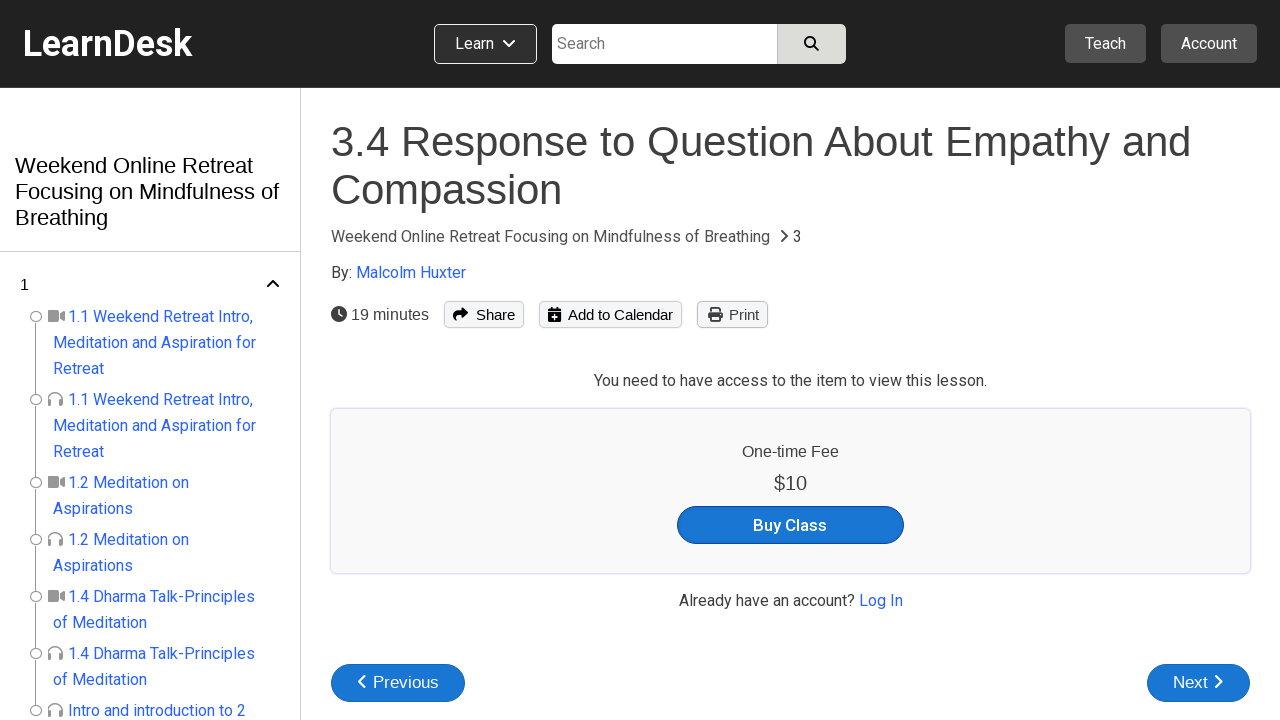

--- FILE ---
content_type: text/html; charset=utf-8
request_url: https://www.learndesk.us/class/5832245854076928/lesson/5c49ed31b92fb0a54b6cf6409d3bd1f6
body_size: 65948
content:
<!DOCTYPE HTML>
<html lang=en> <head><meta charset=utf-8><title>3.4 Response to Question About Empathy and Compassion - 3 - Weekend Online Retreat Focusing on Mindfulness of Breathing - LearnDesk</title><link rel="shortcut icon" href=/favicon.ico?v=2><link rel=canonical href=https://www.learndesk.us/class/5832245854076928/lesson/5c49ed31b92fb0a54b6cf6409d3bd1f6><!-- OG URL --><!-- OG Type --><!-- OG URL --><meta name=viewport content="width=device-width, maximum-scale=1.0, minimum-scale=1.0, initial-scale=1.0"><meta name=keywords content="health-and-fitness, instructor, health-and-fitness-meditation"><meta name=description content="This recording involves a response given by Malcolm to a question about the difference between empathy and compassion as well as the usefulness of the term..."><meta property=og:site_name content=learndesk.us><meta property=og:description content="This recording involves a response given by Malcolm to a question about the difference between empathy and compassion as well as the usefulness of the term..."><meta property=og:type content=website><meta property=og:url content=https://www.learndesk.us/class/5832245854076928/weekend-online-retreat-focusing-on-mindfulness-of-breathing><meta property=og:title content=" 3.4 Response to Question About Empathy and Compassion  - 3 - Weekend Online Retreat Focusing on Mindfulness of Breathing - LearnDesk"><meta property=og:image content=https://lh3.googleusercontent.com/LFg4nTjZP-KsxRUB0HkEySAe9OlKiPk0ToagrWMQ-Lioy9bQkVgB1xTDvkxJgxeDRfn1MJXuVh5t7z-4WxWXRZOspB0WCHOnimy54BGD><meta property=fb:app_id content=919784348147368><meta name=ROBOTS content="INDEX, FOLLOW"><style>._pos_rel,body{position:relative}body,h1,h2,h3{color:#3f3f3f}a,a:hover{text-decoration:none}._udl,._udl:focus,._udl:hover,._udlh:focus,._udlh:hover,a:focus{text-decoration:underline}._l_s_none,.dialog_box ul._checked,.ff_search_dialog ul,.nav_data>div ul,.pagination,header ._dd_content_detail_content ul,section._home ._lhs ._topics{list-style:none}._bottom_0,.slider{bottom:0}._bs_bb,._h_100,._h_100_percent,._h_200,._h_75,._h_min_100,._h_min_200,._m_h_150,._m_h_200,._m_h_300,._m_w_100,._m_w_100_percent,._m_w_130,._m_w_150,._m_w_200,._m_w_250,._m_w_300,._m_w_450,._m_w_500,._m_w_600,._m_w_700,._m_w_940,._m_w_inherit,._min_h_200,._min_w_100,._min_w_130,._min_w_150,._min_w_175,._min_w_200,._min_w_225,._min_w_250,._min_w_28,._min_w_30,._min_w_300,._min_w_350,._min_w_400,._min_w_45,._min_w_500,._min_w_60,._min_w_75,._w_0,._w_100,._w_100_p_minus_25,._w_100_p_minus_60,._w_110,._w_125,._w_130,._w_15,._w_150,._w_150_minus_100,._w_175,._w_200,._w_225,._w_25,._w_250,._w_28,._w_30,._w_300,._w_350,._w_40,._w_45,._w_50,._w_500,._w_55,._w_60,._w_600,._w_65,._w_70,._w_75,._w_80,.auth_login_services>div a,.auth_signup_dialog,.certificate,.class_list ._price_box,.class_list_grid ._info_box>div,.class_list_grid ._player_box ._img,.class_list_grid ._price_box,.class_submission ._content ._question,.class_submission ._header>div,.dialog_box ._dialog,.dialog_box ._dialog_content,.dialog_box ._dialog_content_focus,.dialog_box ._dialog_footer,.dialog_box ._dialog_header,.ff_search_dialog ._categories,.ff_search_dialog ._categories>ul>li ul,.ff_search_dialog ._search,.location_detail_expand,.nav_data div._logo,.school_upgrade_faqs,.share_dialog,.sticky-header-wrap.fixed,.tooltip .tooltiptext,div.contenteditable,div.layout_full_row>div._row>div,div.teach_grid_ctr>div,header ._categories a._dd_learn,header ._dd_content a,header ._dd_content._extra_wide,input[type=checkbox],input[type=radio],input[type=date],input[type=datetime-local],input[type=email],input[type=number],input[type=password],input[type=tel],input[type=text],input[type=time],input[type=url],section._home ._lhs,section._home ._lhs ._topics li a,section.home_locale ._topic_list,section.home_locale ._topic_list a,textarea{box-sizing:border-box}body{font-size:16px;line-height:26px}html{-webkit-text-size-adjust:100%}a,abbr,acronym,address,applet,b,big,blockquote,body,caption,center,cite,code,dd,del,dfn,div,dl,dt,em,fieldset,font,form,h1,h2,h3,h4,h5,h6,html,i,iframe,img,ins,kbd,label,legend,li,object,ol,p,pre,q,s,samp,span,strike,strong,table,tbody,td,tfoot,th,thead,tr,tt,u,ul,var{margin:0;padding:0;border:0 transparent;vertical-align:baseline;background:0 0}*{font-family:Arial,"Helvetica Neue",Helvetica,sans-serif;-webkit-overflow-scrolling:touch}.b500_parent .b500_child,th{font-family:"Helvetica Neue",Helvetica,Arial,sans-serif!important}h1{font-size:2.6em}h2{font-size:2.1em}h3{font-size:1.7em}h4{font-size:1.3em}h5{font-size:1.1em;padding-bottom:5px}h6{font-size:.75em}b,h1,h2,h3,h4,h5,h6,strong{line-height:normal}pre{white-space:pre-wrap}a{color:#2962FF}a:visited{color:#551a8b}a:hover{outline:0}a:focus{outline-width:0}a._self:focus,a.button_white:focus{text-decoration:none}a[href="javascript:void(0)"]{cursor:default}th{font-weight:500}:root{--a:#2962FF;--borderl_d:1px dotted #F0F0F0;--borderl:1px solid #F0F0F0;--border:1px solid #DCDCD8;--border_d:1px dotted #DCDCD8;--borderd:1px solid #BFBFBF;--borderd_d:1px dotted #BFBFBF;--borderd_dashed:1px dashed #BFBFBF;--borderc:1px solid #ccd0d5;--borderc_d:1px dotted #ccd0d5;--bgdd:#D8D8D8;--bgd:#F0F0F0;--bgl:#F9F9F9;--bgll:#fcfcfc;--bgw:#FFFFFF;--bgblue:#E3F2FD;--bg_light_green:#E8F5E9;--border_light_green:1px solid #A5D6A7;--bs:0 0 2px #DCDCD8;--bsd:0 0 2px #BFBFBF;--bsdd:0 0 2px #5f5f5f;--border_tab_current:3px solid #1565C0;--light:#3f3f3f;--lighter:#7f7f7f;--lightest:#9f9f9f}.running{padding:15px;background-color:var(--bg_light_green);border:var(--border_light_green);border-radius:3px}@-o-keyframes fadeItLight{0%,50%{background-color:#F0F0f0}100%{background-color:inherit}}@keyframes fadeItLight{0%,50%{background-color:#F0F0f0}100%{background-color:inherit}}input{font-size:16px;line-height:26px}input[type=file]{font-size:16px}div.contenteditable,input[type=date],input[type=datetime-local],input[type=email],input[type=number],input[type=password],input[type=tel],input[type=text],input[type=time],input[type=url],textarea{box-shadow:inset 0 1px 4px rgba(0,0,0,.1);border:1px solid #BFBFBF;padding:5px;border-radius:2px;max-width:100%;font-size:16px;line-height:26px;height:34px;width:300px}input[type=date],input[type=datetime-local],input[type=email],input[type=number],input[type=password],input[type=tel],input[type=text],input[type=time],input[type=url]{height:34px}input[type=number]{margin:0}input[type=search]{-webkit-appearance:none}div.contenteditable{background-color:#fff;padding:2px;max-height:100px;overflow:auto}[contenteditable=true]:empty:before{content:attr(placeholder);display:block;color:gray}a.button_white,button,html input[type=button],input[type=reset],input[type=submit]{overflow:visible;border-radius:5px;-webkit-appearance:button;cursor:pointer;padding:4px 8px;font-size:15px;font-weight:500;line-height:normal;background-color:#f5f6f7;margin:0;border:var(--borderc);box-shadow:var(--bs);color:#000}a.button_white:hover,button:hover,html input[type=button]:hover,input[type=reset]:hover,input[type=submit]:hover{background-color:#f0f0f0;border-color:#ccd0d5}a.button_white:hover,button[disabled]:hover,html input[type=button][disabled]:hover,input[type=reset][disabled]:hover,input[type=submit][disabled]:hover{background-color:#f5f6f7;border:var(--borderc)}button[disabled],html input[disabled]{cursor:default;opacity:.6}button[disabled] i,html input i [disabled]{color:#5f5f5f}button[disabled] i.green{color:green}input[type=checkbox],input[type=radio]{padding:0}a.button_white{border-radius:2px;display:inline-block;-webkit-appearance:initial;color:#3f3f3f}select{text-transform:none;white-space:nowrap;font-size:16px;max-width:300px}.button_light._u,.button_red._u,.button_white._u,.item_box ._rhs h2{text-transform:uppercase}table{border-collapse:collapse;border-spacing:0}body._report{background-color:#DCDCD8}label._hide{display:none}.noselect{-webkit-touch-callout:none;-webkit-user-select:none;-khtml-user-select:none;-moz-user-select:none;-ms-user-select:none;user-select:none}html ._pc{display:block!important}html ._mobile{display:none!important}html ._pc_inline_block{display:inline-block!important}html ._ad_phone{display:none!important}._d_b,html ._ad_desktop{display:block!important}tr._highlight td{animation-name:_highlight;animation-duration:10s}@keyframes _highlight{from{background-color:#BBDEFB}to{background-color:initial}}._img_left{float:left;margin:0 20px 10px 0}._img_right{float:right;margin:0 0 10px 20px}._td_line_through{text-decoration:line-through}._td_none,._td_none:focus{text-decoration:none}._box_shadow_none{box-shadow:none!important}._box_shadow_default{box-shadow:0 0 5px #bfbfbf}._box_shadow{box-shadow:var(--bs)}._c_pointer{cursor:pointer!important}._d_n{display:none!important}._d_i{display:inline}._d_ib{display:inline-block!important}._d_flex{display:flex}._flex_a_i_c{align-items:center}._flex_a_i_base{align-items:baseline}._flex_a_i_end{align-items:end}._flex_a_i_center{align-items:center}._flex_j_c{justify-content:center!important}._flex_j_r{justify-content:right!important}._flex_j_sb{justify-content:space-between}._flex_j_fe{justify-content:flex-end}._flex_j_fs{justify-content:flex-start}._flex_j_se{justify-content:space-evenly}._flex_wrap{flex-wrap:wrap}._flex_basis_auto{flex-basis:auto!important}._flex_dir_col{flex-direction:column}.normal,.normal :not(i){font-weight:400!important}.green{color:green!important}.red{color:red!important}.white{color:#fff!important}.black,.black:visited{color:#000}.light,.light a,.light a i,.light i,.light_self{color:#3F3F3F!important}.light_5,.light_5 a,.light_5 i{color:#5f5f5f!important}.lighter,.lighter a,.lighter a i,.lighter i{color:#7f7f7f!important}.lightest,.lightest a,.lightest a i,.lightest i{color:#9f9f9f!important}.bold{font-weight:700}#recaptcha3{padding:10px 0 0}#recaptcha3:empty{display:none}span._loading{display:none}._error{font-size:15px;padding:5px 10px;line-height:normal;border:1px solid #EF9A9A;border-radius:3px;margin:5px 0;background-color:#f9f1f1;display:block;width:fit-content;color:#D32F2F}.error_text,.fa._fa_error,span.r{color:red}._error:empty{display:none}._error_bg{background-color:#f2dede!important}span.r{display:inline-block;padding-left:2px}.b500,.b500 :not(i):not(strong),.b500 a{font-family:"Helvetica Neue",Helvetica,Arial,sans-serif!important;font-weight:500!important}.b500_parent .b500_child{font-weight:500!important}._no_padding_top{padding-top:0!important}._italic{font-style:italic}._small{font-size:15px!important;color:#5F5F5F}.padding_top_5{padding-top:5px}.padding_top_10{padding-top:10px}.padding_bottom_10{padding-bottom:10px}.padding_top_15{padding-top:15px}.margin_b_15{margin-bottom:15px!important}._b_radius_3{border-radius:3px}._b_radius_5{border-radius:5px}._b_radius_25{border-radius:25px!important}._b_radius_50{border-radius:50px!important}._bg_dd{background-color:var(--bgdd)!important}._bg_d{background-color:var(--bgd)!important}._bg_l{background-color:var(--bgl)}._bg_ll{background-color:var(--bgll)}._bg_d_hover:focus,._bg_d_hover:hover{background-color:var(--bgdd);border:var(--borderc)}._bg_green{background-color:#43A047}._bg_green_dark{background-color:#2E7D32}._bg_green_lightest{background-color:#C8E6C9}._bg_highlight{background-color:pink}._bg_white{background-color:#fff!important}._bg_red{background-color:#EF5350!important}._bg_red_lightest{background-color:#FFCDD2!important}._f_c_white,._f_c_white *{color:#fff}._f_c_black,._f_c_black *,._f_c_black :visited,._f_c_black:visited{color:#000}._none{padding:20px 10px}._udl_none,._udl_none:focus,._udl_none:hover{text-decoration:none}._udl_dotted{border-bottom:1px dotted #ABABAB}._min_h_200{min-height:200px!important}._m_h_150{max-height:150px!important}._m_h_200{max-height:200px!important}._m_h_300{max-height:300px!important}._m_w_940{max-width:940px!important}._m_w_700{max-width:700px!important}._m_w_600{max-width:600px!important}._m_w_500{max-width:500px!important}._m_w_450{max-width:450px!important}._m_w_300{max-width:300px}._m_w_250{max-width:250px}._m_w_200{max-width:200px}._m_w_150{max-width:150px}._m_w_130{max-width:130px}._m_w_100{max-width:100px}._m_w_100_percent{max-width:100%}._m_w_inherit{max-width:inherit}._m_15_auto{margin:15px auto}._m_10_auto{margin:10px auto}._min_w_0{min-width:0}._min_w_28{min-width:28px}._min_w_30{min-width:30px}._min_w_45{min-width:45px}._min_w_60{min-width:60px}._min_w_75{min-width:75px}._min_w_100{min-width:100px}._min_w_130{min-width:130px}._min_w_150{min-width:150px}._min_w_175{min-width:175px}._min_w_200{min-width:200px}._min_w_225{min-width:225px}._min_w_250{min-width:250px}._min_w_300{min-width:300px}._min_w_350{min-width:350px}._min_w_400{min-width:400px}._min_w_500{min-width:500px}._w_500{width:500px!important}._w_350{width:350px!important}._w_300{width:300px!important}._w_250{width:250px!important}._w_225{width:225px!important}._w_200{width:200px!important}._w_175{width:175px!important}._w_150{width:150px!important}._w_150_minus_100{width:calc(100% - 150px)}._w_100_p_minus_60{width:calc(100% - 60px)}._w_100_p_minus_25{width:calc(100% - 25px)}._w_600{width:600px!important}._w_130{width:130px!important}._w_125{width:125px!important}._w_110{width:110px!important}._w_100{width:100px!important}._w_80{width:80px!important}._w_75{width:75px!important}._w_70{width:70px!important}._w_65{width:65px!important}._w_60{width:60px!important}._w_55{width:55px!important}._w_50{width:50px!important}._w_45{width:45px!important}._w_40{width:40px!important}._w_30{width:30px!important}._w_25{width:25px!important}._w_28{width:28px!important}._w_15{width:15px!important}._w_0{width:0}._w_100_percent{width:100%!important}._w_80_percent{width:80%!important}._w_75_percent{width:75%!important}._w_70_percent{width:70%!important}._w_60_percent{width:60%!important}._w_50_percent{width:50%!important}._w_40_percent{width:40%!important}._w_31_percent{width:31%!important}._w_30_percent{width:30%!important}._w_25_percent{width:25%!important}._w_23_percent{width:23%!important}._w_20_percent{width:20%!important}._w_333_percent{width:33.33%}._w_calc_400_minus{width:calc(100% - 400px)}._w_calc_150_minus{width:calc(100% - 150px)}._w_calc_120_minus{width:calc(100% - 120px)}._w_calc_100_minus{width:calc(100% - 100px)}._w_calc_90_minus{width:calc(100% - 90px)}._w_calc_75_minus{width:calc(100% - 75px)}._w_calc_60_minus{width:calc(100% - 60px)}._w_calc_50_minus{width:calc(100% - 50px)}._w_calc_30_minus{width:calc(100% - 30px)}._w_calc_15_minus{width:calc(100% - 15px)}._w_fit{width:fit-content!important}._min_w_50_percent{min-width:50%}._h_10{height:10px}._h_40{height:40px}._h_60{height:60px}._h_26{height:26px}._h_200{height:200px!important}._h_100{height:100px!important}._h_min_100{min-height:100px!important}._h_min_200{min-height:200px!important}._h_75{height:75px!important}._h_100_percent{height:100%!important}._300{font-weight:300}._right{text-align:right}._left{text-align:left!important}._center{text-align:center!important}._v_align_middle{vertical-align:middle!important}.nw{white-space:nowrap}._ws_normal{white-space:normal}._f_s_italic{font-style:italic}._fs_inherit{font-size:inherit!important}._fs_40{font-size:40px!important}._fs_34{font-size:34px!important}._fs_28{font-size:28px!important}._fs_26{font-size:26px!important}._fs_24{font-size:24px!important}._fs_22{font-size:22px!important}._fs_20{font-size:20px!important}._fs_18{font-size:18px!important}._fs_17{font-size:17px!important}._fs_16{font-size:16px!important}._fs_15{font-size:15px!important}._fs_13_f{font-size:13px!important}._fs_14,._fs_14 i{font-size:14px!important}._fs_13,._fs_13 i{font-size:13px!important}._fs_12,._fs_12 i{font-size:12px!important}._fs_11,._fs_11 i{font-size:11px!important}._fs_10,._fs_10 i{font-size:10px!important}._fs_9,._fs_9 i{font-size:9px!important}._fs_6,._fs_6 i{font-size:6px!important}._fs_29em{font-size:2.9em!important}._fs_3em{font-size:3em!important}._mr_15{margin-right:15px!important}._ml_20{margin-left:20px!important}._ml_25{margin-left:25px!important}._ml_30{margin-left:30px!important}._mb_5{margin-bottom:5px!important}._mb_10{margin-bottom:10px!important}._m_0,.blocks .b500{margin:0!important}._m_b_3{margin-bottom:3px!important}._m_b_5{margin-bottom:5px!important}._m_b_10{margin-bottom:10px!important}._m_b_10_minus{margin-bottom:-10px!important}._m_b_15_minus{margin-bottom:-15px!important}._m_b_15{margin-bottom:15px!important}._m_b_20{margin-bottom:20px!important}._m_b_30{margin-bottom:30px!important}._m_b_40{margin-bottom:40px!important}._m_b_50{margin-bottom:50px!important}._m_b_0{margin-bottom:0!important}._m_tb_2{margin:2px 0!important}._m_tb_5{margin:5px 0!important}._m_t_0{margin-top:0!important}._m_t_100{margin-top:100px!important}._m_t_40{margin-top:40px!important}._m_t_30{margin-top:30px!important}._m_t_20{margin-top:20px!important}._m_t_20_minus{margin-top:-20px!important}._m_t_15{margin-top:15px!important}._m_t_12{margin-top:12px!important}._m_t_10{margin-top:10px!important}._m_t_2{margin-top:2px!important}._m_t_3{margin-top:3px!important}._m_t_5{margin-top:5px!important}._m_t_10_minus{margin-top:-10px!important}._m_t_5_minus{margin-top:-5px!important}._m_t_1_minus{margin-top:-1px!important}._m_r_30{margin-right:30px!important}._m_r_20{margin-right:20px!important}._m_r_15{margin-right:15px!important}._m_r_10{margin-right:10px!important}._m_r_5{margin-right:5px!important}._m_r_3{margin-right:3px!important}._m_l_0{margin-left:0!important}._m_r_0{margin-right:0!important}._m_l_3{margin-left:3px!important}._m_l_5{margin-left:5px!important}._m_l_10{margin-left:10px!important}._m_l_15{margin-left:15px!important}._m_l_20{margin-left:20px!important}._m_l_30{margin-left:30px!important}._m_l_35{margin-left:35px!important}._m_l_40{margin-left:40px!important}._m_l_20_minus{margin-left:-20px!important}._m_l_15_minus{margin-left:-15px!important}._m_20{margin:20px}._m_10{margin:10px}._b_0{border:0!important}._b_1{border:var(--border)!important}._b_1_d{border:var(--borderd)!important}._b_1_c{border:var(--borderc)}._b_1_l{border:var(--borderl)}._b_r_1_l{border-right:var(--borderl)}._b_r_1{border-right:var(--border)}._b_r_1_d{border-right:var(--borderd)}._b_t{border-top:var(--border)}._b_t_l{border-top:var(--borderl)}._b_b{border-bottom:var(--border)!important}._b_l{border-left:var(--border)}._b_l_c{border-left:var(--borderc)}._b_r_c{border-right:var(--borderc)}._b_b_l{border-bottom:var(--borderl)}._b_r{border-right:var(--border)}._b_b_r{border-right:var(--borderl)}._b_t_dashed{border-top:var(--borderd_dashed)}._b_t_dotted{border-top:var(--borderd_d)}._b_b_dotted{border-bottom:var(--border_d)}._b_t_0{border-top:0!important}._b_l_0{border-left:0!important}._p_0{padding:0!important}._p_0_5{padding:0 5px!important}._p_3{padding:3px!important}._p_4{padding:4px!important}._p_10{padding:10px!important}._p_15{padding:15px!important}._p_20{padding:20px!important}._p_25{padding:25px!important}._p_30{padding:30px!important}._p_t_0{padding-top:0!important}._p_t_3{padding-top:3px}._p_t_5{padding-top:5px}._p_t_5:empty{padding-top:0}._p_t_7{padding-top:7px}._p_t_9{padding-top:9px!important}._p_b_5{padding-bottom:5px!important}._p_b_7{padding-bottom:7px}._p_b_9{padding-bottom:9px!important}._p_t_8{padding-top:8px}._p_t_10{padding-top:10px}._p_t_15{padding-top:15px}._p_t_20{padding-top:20px}._p_b_8{padding-bottom:8px!important}._p_b_10{padding-bottom:10px!important}._p_b_15{padding-bottom:15px!important}._p_b_20{padding-bottom:20px!important}._p_b_30{padding-bottom:30px!important}._p_b_3{padding-bottom:3px!important}._p_b_0{padding-bottom:0!important}._p_8_10{padding:8px 10px!important}._p_8_15{padding:8px 15px!important}._p_8_25{padding:8px 25px!important}._p_6_25{padding:6px 25px!important}._p_10_15{padding:10px 15px}._p_10_20{padding:10px 20px}._p_15_20{padding:15px 20px}._p_r_5{padding-right:5px}._p_r_10{padding-right:10px}._p_r_15{padding-right:15px}._p_r_20{padding-right:20px}._p_r_25{padding-right:25px}._p_r_0{padding-right:0!important}._p_l_0{padding-left:0!important}._p_l_5{padding-left:5px}._p_l_10{padding-left:10px}._p_l_15{padding-left:15px}._p_l_20{padding-left:20px!important}._p_l_25{padding-left:25px!important}._p_2_7{padding:2px 7px!important}._p_3_7{padding:3px 7px!important}._p_4_5{padding:4px 5px!important}._p_3_10{padding:3px 10px!important}._p_4_10{padding:4px 10px!important}._p_4_8{padding:4px 8px!important}._p_5_15{padding:5px 15px!important}._p_5_10{padding:5px 10px!important}._p_5_20{padding:5px 20px!important}._p_6_15{padding:6px 15px!important}._p_7_15{padding:7px 15px!important}._p_5{padding:5px!important}._p_6_5{padding:6px 5px!important}._h_39{height:39px!important}._l_h_24{line-height:24px}._l_h_26{line-height:26px}._l_h_28{line-height:28px}._l_h_30{line-height:30px}._l_h_34{line-height:34px}._l_h_normal{line-height:normal}._l_h_zero{line-height:0!important}.blue{color:#1565C0}._button_large{padding:8px 30px}._input_300{width:300px}._textarea_large{width:100%;height:200px}._lh_normal{line-height:normal}._bgc_w{background-color:#fff!important}._bgc_normal{background-color:#F0F0f0}._bgc_light{background-color:var(--bgl)}._bgc_blue{background-color:#E3F2FD}._pos_abs{position:absolute}header ._categories,header div.extra_box ._auth,header div.extra_box ._teach,header div.search_box,header div.search_mobile_box,section._home .class_list,section._home .teach_grid_ctr ._layers{position:relative}._div_child_m_b_3>div{margin-bottom:3px}._div_child_m_b_3>div:last-of-type{margin-bottom:0}._div_child_m_b_5>div{margin-bottom:5px}._div_child_m_b_5>div:last-of-type{margin-bottom:0}._div_child_m_b_10>div{margin-bottom:10px}._div_child_m_b_10>div:last-of-type{margin-bottom:0}._div_child_m_b_15>div{margin-bottom:15px}._div_child_m_b_15>div:last-of-type{margin-bottom:0}._div_child_p_5>div{padding:5px}._div_child_bg>div:nth-of-type(2n+2){background-color:var(--bgd)}._div_child_bgl>div:nth-of-type(2n+2){background-color:var(--bgl)}._div_child_border_bottom>div{border-bottom:var(--borderl)}._div_child_borderd_bottom>div,.dialog_box ._dialog_content,.dialog_box ._dialog_header{border-bottom:var(--borderd)}._tr_td_b_b_1>td{border-bottom:var(--border)!important}._ws_no_wrap{white-space:nowrap}._link,._link:visited{color:var(--a)}body ._none ._self,body ._self,footer ._self{color:inherit}._overflow_hidden{overflow:hidden}._overflow_scroll{overflow:scroll}._overflow_scroll_x{overflow-x:scroll}._top_0{top:0}._right_0{right:0}._left_0{left:0}._left_10_minus{left:-10px}._left_5_minus{left:-5px}._top_10_minus{top:-10px}._top_5_minus{top:-5px}._top_33{top:35px}._btn_light_green{background-color:#C8E6C9!important;border:1px solid #A5D6A7!important}._opacity_5{opacity:.5}._empty:empty{display:none}._outline:focus{outline:dotted 1px}._z_index_1{z-index:1}._z_index_3{z-index:3!important}._vis_hidden{visibility:hidden}._vis_visible,._vis_visible_on_hover:hover ._vis_hidden{visibility:visible}._resize_v{resize:vertical}body ._self{cursor:text}header a:focus{text-decoration:none}header a:visited{color:initial}header ._offer,header div.extra_box ._upgrade,header div.nav_box{display:none}header div.logo_box{width:320px;flex-basis:33.33%}header div.logo_box span{font-size:36px;font-weight:700}header div.extra_box ._teach{margin-right:15px}header div.extra_box ._auth ._icon{display:flex;justify-content:center;align-items:center}header div.extra_box ._auth ._icon ._profile_image_url{display:none;width:19px;height:19px;background-size:cover;background-repeat:no-repeat;border-radius:25px;background-position:center;margin-right:5px}header div.extra_box ._auth ._icon ._profile_image_url:empty{display:none}header ._categories a._dd_learn{margin-right:15px;border:1px solid #f0f0f0;border-radius:5px;padding:9px 20px 10px;line-height:normal;background-color:#2f2f2f;display:flex;width:fit-content;white-space:nowrap}header ._categories a._dd_learn div{line-height:19px}header ._categories a._dd_learn:hover{background-color:#212121;border-color:#f9f9f9}header ._dd_content{display:none;position:absolute;right:0;top:50px;width:fit-content;text-align:left;border-radius:5px;z-index:1;background-color:#212121;box-shadow:0 0 5px #5f5f5f;border:1px solid #5f5f5f;min-width:175px}header div.extra_box ._auth ._dd_content{width:200px}header ._dd_content *{color:#fff}header ._dd_content._wide{width:315px}header ._dd_content._extra_wide{width:600px;padding:20px}header ._dd_content._extra_wide._regular{width:fit-content}header ._categories ._dd_content._extra_wide{top:51px;left:0}header ._categories ._dd_content:before{left:50px}header ._dd_content a{width:100%;padding:12px 15px;border-bottom:1px solid #5F5F5F;display:block;text-align:left;font-size:15px}header ._dd_content a i{font-size:15px;color:inherit}header ._dd_content._extra_wide a i{width:29px}header ._dd_content a:last-of-type{border-width:0}header ._dd_content._wide a:last-of-type{border-width:1px}header ._dd_content._wide li:last-of-type a{border-width:0}header ._dd_content:before{content:" ";display:block;position:absolute;top:-11px;right:35px;width:0;height:0;border-left:10px solid transparent;border-right:10px solid transparent;border-bottom:10px solid #d8d8d8;cursor:pointer}header ._teach ._dd_content:before{right:27px}header ._dd_content>div{display:block;font-size:15px;white-space:nowrap;overflow:hidden;text-overflow:ellipsis;border-bottom:1px solid #5F5F5F;text-align:left}header ._dd_content>div:last-of-type{border-bottom-width:0}header ._dd_content div._text{padding:10px 15px;border-bottom:1px solid #7f7f7f;font-weight:400}header ._dd_content div._text>div:first-of-type{margin-bottom:3px}header ._dd_content .account_upgrade{display:none}header ._dd_content>div._dd_content_flex{display:flex}header ._dd_content ._dd_content_detail{display:none}header ._dd_content_flex ._lhs{width:43%;margin:3px}header ._dd_content_flex ._lhs ul{margin:0 3px}header ._dd_content._extra_wide._regular ._lhs{width:100%}header ._dd_content_flex ._rhs{width:57%;background-color:#2f2f2f;border-top-right-radius:3px;border-bottom-right-radius:3px}header ._dd_content_flex ._lhs_item{display:flex;align-items:center;padding:8px 15px}header ._dd_content_flex ._icon{background-color:#4f4f4f;border-radius:20px;padding:3px;width:29px;text-align:center;line-height:normal;display:flex;align-items:center;justify-content:center;margin-right:10px;height:29px}header ._dd_content_flex ._icon i{line-height:normal;font-size:18px}header ._dd_content_flex ._lhs_item{border-left:5px solid #212121!important;border-top-left-radius:3px;border-bottom-left-radius:3px}header ._dd_content_flex ._lhs_item._current{border-left:5px solid #1976D2!important;background-color:#2f2f2f}header ._dd_content_detail_content ul{margin:0 3px}header ._dd_content_detail_header{padding:10px 15px}header ._dd_content_flex ._rhs_item:not(.b500){font-weight:300;padding:5px 15px}.class_all_menu li a:focus,.edit_menu li a:focus,.editor ._menu a:focus,.schools_list ._selector:focus,header ._categories a._dd_learn:focus,header ._dd_content a:focus{text-decoration:none;outline:#212121 dotted 1px;outline:-webkit-focus-ring-color auto 5px}header div.search_box{flex-basis:33.33%}header div.search_box>div:last-of-type{width:calc(100% - 115px)}header div.search_box._idn>div:last-of-type{width:100%}section{top:88px}section>div.class_breadcrumb{width:100%;margin:0;background-color:#f9f9f9;border-bottom:1px solid #ccd0d5}section>div.class_breadcrumb>div{margin:0 auto;background-color:inherit;width:1280px}section._about-us>div,section._teach>div{margin:0;width:100%}section._category>div{margin:0 auto;width:100%}section._home>div{width:100%}section._home>div>div._classes{display:flex;width:1280px;margin:50px auto}section._home ._lhs{width:225px;padding:72px 30px 0 0}section._home ._rhs{width:calc(100% - 225px)}section._home ._rhs h2{margin-bottom:0;font-size:24px;font-weight:400}section._home ._rhs h2 a{color:#3f3f3f}section._home ._rhs ._lbl_box{display:flex;justify-content:space-between;align-items:baseline;margin-bottom:15px;margin-top:-5px}section._home ._rhs ._nav_buttons{display:flex}section._home ._rhs ._nav_buttons button{border-radius:20px;width:38px;height:38px;display:inline-flex;align-items:center;justify-content:center;font-size:18px}section._home ._rhs ._nav_buttons button:first-of-type{margin-right:10px}section._home ._rhs ._header_box{display:flex;justify-content:space-between;align-items:center}section._home ._rhs ._header_box>div:last-of-type{display:none}section._home .class_list_box{margin-bottom:20px;display:flex;flex:1;overflow:hidden}section._home .class_list_box:last-of-type{margin-bottom:-25px}section._home .class_list{min-height:min-content;padding:1px;flex-wrap:nowrap;display:flex;border-width:0}section._home .class_list ._item{margin:0 24px 0 0;width:335px}section._home .class_list ._item ._img{height:189px}section._home .class_list ._item_content *{font-size:14px}section._home .class_list ._item_content ._price{display:none;white-space:nowrap;overflow:hidden;text-overflow:ellipsis}section._home .class_list ._item_content ._price_price{font-weight:500;font-size:17px}section._home .class_list ._item_content ._price ._more,section._home .class_list ._item_content ._price strike{color:#7f7f7f}section._home .class_list ._item_content ._price._free{display:block}section._home .class_list ._item_title{margin-bottom:0}section._home .class_list ._item_title a{font-size:18px;display:block;white-space:nowrap;overflow:hidden;text-overflow:ellipsis}section._home .class_list .class_save{padding:5px;line-height:14px}section._home .class_list .class_save *{font-size:13px}section._home .class_list .class_save :not(i){font-weight:400}section._home ._explore_more{margin-bottom:45px;display:flex;justify-content:center}section._home ._explore_more a{color:#3f3f3f}section._home .teach_grid_ctr>div{margin-bottom:0;align-items:normal}section._home .teach_grid_ctr ._layers img{border-radius:3px}section._home .teach_grid_ctr ._layers>canvas{position:absolute;left:78px;top:-20px}section._home .teach_grid_ctr ._layers>div{position:absolute}section._home .teach_grid_ctr ._layers ._first{top:-20px;left:206px}section._home .teach_grid_ctr ._layers ._second{left:78px;top:115px}section._home .teach_grid_ctr ._layers ._third{left:334px;top:115px}section._home ._lhs ._block{margin-bottom:30px}section._home ._lhs ._header{border-bottom:1px solid #BFBFBF;margin-bottom:10px;display:flex;justify-content:space-between}section._home ._lhs ._topics li{display:inline}section._home ._lhs ._topics li a{display:flex;padding:2px 0;color:#2f2f2f;font-size:15px;border-radius:3px;margin:3px 0}section._home ._lhs ._topics li a._by_type:last-of-type{border-bottom:1px dotted #BFBFBF}section._home ._lhs ._topics li a._all_topics{background-color:#d0d2dd;border-radius:3px}section._home ._lhs ._topics li a._all_topics>div:first-of-type{padding-right:5px}section._home ._lhs ._topics li a._current,section._home ._lhs ._topics li a._current:hover{background-color:#1976D2;color:#fff}section._home ._filter_block{font-size:15px}section._home ._filter_block input{margin-left:0}section._home ._filter_block>div{padding:2px 0;font-size:15px}section._home ._filter_price_block{display:none}section._home ._filter_price_block._show{display:block}section._home ._lhs ._header ._nav_close_box{display:none}section.home_locale{min-height:auto}section.home_locale>div{width:800px;margin:100px auto 50px}section.home_locale h1{text-align:center;margin-bottom:30px}section.home_locale ._search .gsc-search-button-v2{padding:10px 25px}section.home_locale ._commonly_searched{width:600px;margin:100px auto 0;border:var(--border);border-radius:3px}section.home_locale h4{border-bottom:var(--border);background-color:var(--bgd);padding:15px 20px}section.home_locale ._topic_list{display:flex;justify-content:space-between;flex-wrap:wrap}section.home_locale ._topic_list>div{width:50%}section.home_locale ._topic_list a{display:block;padding:7px 20px;border-bottom:var(--borderl)}section.home_locale ._topic_list a:hover{background-color:var(--bgl)}section._search>div{max-width:1025px}footer>div{width:1280px;margin:0 auto;text-align:center}footer ._lists{display:block}footer ._lists h3{padding-bottom:10px}footer ._lists>div{width:100%}footer ._lists ul{padding-left:0}footer ._lists ul li{display:inline-block;padding:5px 10px;background-color:#f0f0f0;margin:5px 3px;border-radius:3px}footer ._copyright{padding-top:15px}footer ._related_content,footer ._related_pages{margin-bottom:30px;text-align:left}footer ._related_pages ._items h3{display:inline;font-size:inherit;color:inherit;line-height:inherit;font-weight:inherit}footer ._related_content{text-align:left}footer._info._terms{top:0}mark>div{margin:0 auto;position:relative;top:88px;left:50%;width:auto;-webkit-transform:translateX(-50%);-moz-transform:translateX(-50%);-ms-transform:translateX(-50%);-o-transform:translateX(-50%);transform:translateX(-50%)}.h1_helper{font-size:16px;color:#5F5F5F;padding:0 0 20px}.button{background-color:#3f3f3f;color:#fff;line-height:normal;font-weight:500}.button_checkout{background-color:#FFD34E;color:#3f3f3f;border:1px solid #EDC13D;line-height:normal;font-weight:500;font-size:16px;box-shadow:none}button.button_blue,button.button_blue_bigger,input.button_blue,input.button_blue_bigger{background-color:#1976D2;border:1px solid #0D47A1;box-shadow:none;color:#fff}button.button_blue:focus,button.button_blue_bigger:focus,input.button_blue:focus,input.button_blue_bigger:focus{outline-offset:-2px;background-color:#1565C0!important;border:1px solid #0D47A1!important;outline:#4d90fe auto 5px}button.button_blue:hover,button.button_blue_bigger:hover,input.button_blue:hover,input.button_blue_bigger:hover{background-color:#1565C0!important;border:1px solid #0D47A1!important}button.button_blue_bigger,input.button_blue_bigger{padding:8px 20px;font-size:18px;line-height:normal;font-weight:500}a.button_checkout,a.button_light{border-radius:5px;padding:4px 8px;font-size:15px;box-shadow:var(--bs)}a.button_action{border-radius:5px;padding:4px 8px;font-size:initial}a.button_light{border:1px solid #BFBFBF;background-color:#f5f6f7}a.button_checkout:visited,a.button_light:visited{color:initial}a.button_action:visited{color:#fff}a.button_action,a.button_checkout:focus,a.button_light:focus{text-decoration:none}.button_red,.button_red:hover{background-color:#e50914;color:#fff;border:1px solid #e50914;line-height:normal;font-weight:500;font-size:16px;box-shadow:none}.c_html *{line-height:26px}.c_html h1,.c_html h2,.c_html h3,.c_html h4,.c_html h5,.c_html h6{margin:30px 0 10px;font-weight:500}.class_item .c_html h2{font-size:1.5em}.class_item .c_html h3{font-size:1.4em}.c_html blockquote,.c_html div,.c_html dl,.c_html p,.c_html pre code,.c_html table{margin-bottom:15px}.c_html._quiz_question_content p:last-of-type{margin-bottom:0}._quiz_answer._without_image .c_html._quiz_answer_content ol:last-of-type,._quiz_answer._without_image .c_html._quiz_answer_content p:last-of-type,._quiz_answer._without_image .c_html._quiz_answer_content ul:last-of-type{margin-bottom:0}._quiz_answer._without_image .c_html div~ol,._quiz_answer._without_image .c_html div~ul,._quiz_answer._without_image .c_html p~ol,._quiz_answer._without_image .c_html p~ul{margin-top:0}.c_html img{max-width:100%;height:auto}.c_html div~ol,.c_html div~ul,.c_html p~ol,.c_html p~ul{margin-top:-10px}.c_html ol,.c_html ul{margin:0 0 15px 20px}.c_html ol ol,.c_html ol ul,.c_html ul ol,.c_html ul ul{margin-bottom:0;margin-top:5px}.c_html li{margin-bottom:5px}.c_html ol li:last-of-type,.c_html ul li:last-of-type{margin-bottom:0}.c_html a strong,.c_html strong a{font-weight:400}.lesson_topic_detail.c_html a strong,.lesson_topic_detail.c_html strong a{font-weight:700}.c_html li p{margin:0}.c_html div:empty,.c_html li:empty,.c_html p:empty{display:none}.c_html table{border:initial}.box_simple,.c_html table td,.c_html table th{border:1px solid #DCDCD8}.c_html table th{padding:7px 10px;background-color:#F0F0f0}.c_html table td{padding:7px 10px}.c_html dl{display:flex;flex-flow:row wrap;border:solid #DCDCD8;border-width:1px 1px 0;border-radius:3px}.c_html dd,.c_html dt{padding:7px 10px;border-bottom:1px solid #DCDCD8}.c_html dt{flex-basis:20%;background:#F0F0F0;text-align:right;font-weight:700}.c_html dd{flex-basis:70%;flex-grow:1;margin:0}.c_html pre code{background-color:#F0F0f0;border:1px solid #BFBFBF;display:block;padding:20px;border-radius:2px}.c_html .footnote a:target{background-color:#FFE11A}.c_html blockquote{background:#F0F0F0;border-left:10px solid #DCDCD8;padding:1em 10px .1em;quotes:"\201C" "\201D" "\2018" "\2019"}.c_html ._img_left{float:left;margin:0 20px 10px 0}.c_html ._img_right{float:right;margin:0 0 10px 20px}div#___gcse_0,div#___gcse_1{margin:0 auto;width:100%!important}.item_box{display:flex}.item_box>div:first-of-type{width:calc(100% - 361px);background-color:#fff;padding-right:20px;box-sizing:border-box}[dir=rtl] .item_box>div:first-of-type{padding-right:0}.item_box>div:last-of-type{width:340px;padding-left:20px;border-left:1px solid #F0F0f0;padding-top:50px}[dir=rtl] .item_box>div:last-of-type{margin-right:30px}.item_box ._rhs ._block{margin-bottom:20px}.item_box ._rhs ._block:last-of-type{margin-bottom:0;border-bottom:0}.item_box ._rhs h2{padding-bottom:5px;font-size:17px}.item_box ._rhs ._block{border-bottom:1px solid #DCDCD8;padding-bottom:20px}.item_box ._rhs ._block ul{margin-left:16px}[dir=rtl] .item_box ._rhs ._block ul{margin:0 15px 0 0}.item_box ._rhs ._block ul li{padding:2px 0}.item_box ._rhs ._block ul li:last-of-type{padding-bottom:0}.nav_link{cursor:pointer;display:block}.nav_data{position:fixed;left:0;top:0;width:80%;background-color:#3f3f3f;height:100%;z-index:3;box-shadow:0 0 20px #1f1f1f;display:none;overflow:auto;max-width:250px}[dir=rtl] .nav_data{right:0}.nav_data div._logo{padding:15px;border-bottom:1px solid #5F5F5F}.nav_data>div>div{color:#BFBFBF;padding:15px 15px 10px;font-size:15px}.nav_data>div ul{border-bottom:1px solid #5F5F5F}.nav_data>div ul ul{margin-left:30px}.nav_data>div ul li{display:inline}.nav_data>div ul li a{color:#fff;padding:7px 15px;display:block}.nav_data>div ul li:last-of-type a{padding-bottom:15px}.nav_data>div ul li a i{font-size:16px}.pagination{padding-top:20px;text-align:center}.pagination *{font-size:15px}.pagination li{display:inline-block;padding-right:5px}.pagination li.active a{font-weight:700;color:gray}.message_z{display:none;text-align:center;background-color:rgba(0,0,0,0);position:fixed;z-index:3}.message_z div{padding:5px 15px;display:inline-flex;color:#000;background-color:#f2dede;text-align:center;border-radius:2px;margin:5px 0;position:relative;overflow:hidden;border:1px solid #ebccd1}.message_z div a{margin-left:10px}.message_main_type_normal{color:#393735}.message_main_type_error{color:brown}.noticez_close_link{font-size:15px;color:#5F5F5F;margin-left:10px}.error_container{padding:50px;max-width:600px;margin:0 auto}.error_container>div{padding-top:10px}.search_class{display:flex;align-items:center;border-radius:5px;border:var(--borderc);overflow:hidden}header .search_class{border-width:0}.ff_search_dialog .search_class{border:1px solid gray}.search_class ._input{width:calc(100% - 69px)}.search_class ._input input{border:0;box-shadow:none;width:100%;height:40px;border-top-right-radius:0;border-bottom-right-radius:0;color:#000}.search_class ._button{width:69px}.search_class ._button button{border:0;box-shadow:none;width:100%;height:40px;border-top-left-radius:0;border-bottom-left-radius:0;background-color:#dcdcd8;border-left:1px solid #BFBFBF}.button_google,.follow_share_box{box-shadow:0 0 2px #DCDCD8}.search_class ._button button i{color:#000}.auth_menu_item span._icon_right{display:none}.auth_signup_dialog_container{width:100%;height:100%;position:absolute;visibility:hidden;display:none;background-color:rgba(22,22,22,.5);left:0;top:0;z-index:2}.auth_signup_dialog{width:500px;position:fixed;left:calc(50% - 250px);top:calc(50% - 240px);background-color:#f9f9f9;padding:30px;border-radius:3px;display:flex;flex-direction:column;align-self:center}.auth_fields_header{color:#000;border-bottom:0 solid #DCDCD8;padding-bottom:30px;display:flex;align-items:center}.auth_fields_header>div{width:50%}.auth_fields_header>div:last-of-type{text-align:right}.auth_fields_header>div:last-of-type a{text-decoration:underline;color:#3F3F3F}.auth_signup_dialog_container .auth_fields_header{display:flex}.auth_signup_dialog_container .auth_fields_header>div:first-of-type{width:calc(100% - 30px)}.auth_signup_dialog_container .auth_fields_header>div:last-of-type{width:30px;text-align:right}.auth_signup_dialog_helper{text-align:center;font-size:15px;margin-bottom:15px}.auth_fields_header i{color:#7f7f7f}.auth_fields_header h1{font-weight:400;color:#3F3F3F}.auth_login_services{text-align:center}.auth_login_services .button_facebook:focus{background-color:#355088}.auth_login_services .button_google:focus{background-color:var(--bgd)}.auth_login_services>div:first-of-type{margin-bottom:20px}.auth_login_services>div a{width:100%}.auth_login_service_break{margin:20px 0;height:0;border-top:1px solid #BFBFBF;border-bottom:1px solid #fff;position:relative}.auth_login_service_break_inside{left:42%;position:absolute;padding:0 15px;background:#fff;font-size:11px;text-shadow:0 1px 0 #fff;top:-13px}.auth_signup_dialog .auth_login_service_break_inside{background-color:#f9f9f9}.share_dialog_container{width:100%;height:100%;position:absolute;visibility:hidden;display:none;background-color:rgba(22,22,22,.5);left:0;top:0;z-index:2}.share_dialog{width:500px;position:fixed;left:calc(50% - 250px);top:calc(50% - 240px);background-color:#f9f9f9;padding:30px;border-radius:3px;display:flex;flex-direction:column;align-self:center}.share_dialog ._fields_header{color:#000;border-bottom:0 solid #DCDCD8;display:flex;align-items:center}.share_dialog ._fields_header>div:first-of-type{width:calc(100% - 30px)}.share_dialog ._fields_header>div:last-of-type{width:30px;text-align:right}.auth_signup_dialog button,.share_dialog ._fields_action button{width:100%}.share_dialog ._fields_header i{color:#7f7f7f}.share_dialog ._fields_header h1{color:#3F3F3F;text-align:center}.share_dialog ._fields_content{padding:20px 0;border-bottom:var(--border);text-align:center}.share_dialog ._fields_content .b500{font-size:17px;padding-bottom:5px}.share_dialog ._fields_action{padding-top:20px}.button_facebook{background-color:#3b5998;color:#FFF;border:1px solid #3b5998}.button_google,div.layout_full_row._alt{background-color:var(--bgl)}.button_email,.button_google{color:#3F3F3F;border:1px solid #BFBFBF}.button_email{background-color:#E3F2FD}.button_email,.button_facebook,.button_google{display:block;font-size:16px;font-weight:500;border-radius:3px;text-align:center;position:relative;padding:2px 33px 2px 16px;min-width:280px}.button_email>span:first-of-type,.button_facebook>span:first-of-type,.button_google>span:first-of-type{position:absolute;left:11px;line-height:normal;bottom:7px}.button_email>span:last-of-type,.button_facebook>span:last-of-type,.button_google>span:last-of-type{display:block;line-height:normal;padding:8px 0 8px 26px;margin-left:26px}.button_google>span:first-of-type{line-height:12px}.button_facebook>span:last-of-type{border-left:1px solid #BFBFBF}.button_email>span:last-of-type,.button_google>span:last-of-type{border-left:1px solid #BFBFBF}.button_google img{height:24px}.button_email i,.button_facebook i{font-size:24px}.button_facebook:visited{color:#fff}.auth_login_services>div a.account_settings_loginaccount_email:visited,.button_google:visited{color:#3F3F3F}.auth_login_services>div a:focus{text-decoration:none}.auth_login_existing{text-align:center;font-size:15px;margin-bottom:20px;line-height:normal}.auth_login_terms{text-align:center;font-size:12px;color:#6f6f6f;line-height:16px}.auth_signup_dialog button.button_facebook:hover{background-color:#3b5998}div.layout_full{height:450px;background-color:#212121;background-image:url([data-uri]);background-size:inherit}div.layout_full>div{width:1080px;display:flex;justify-content:center;margin:0 auto;align-items:center;flex-direction:column;height:100%;text-align:center}div.layout_full h1{color:#fff;font-size:3rem;line-height:1.2}div.layout_full ._sub_title{color:#fff;margin:10px 0 0;font-size:1.5rem;line-height:1.5}div.layout_full button{padding:10px 20px;font-size:1.1em;line-height:normal;margin-top:20px}div.layout_full._message_main{display:none}div.layout_full_light{margin:100px auto;width:1080px;text-align:center}div.layout_full_light h2,div.layout_full_row h2{margin-bottom:20px;line-height:1.2;font-size:2.5rem}div.layout_full_row{padding:100px 0;text-align:center}div.layout_full_row>div{width:1080px;display:flex;justify-content:center;margin:0 auto}div.layout_full_row>div._row>div{text-align:center;padding:0 40px;width:33.33%}div.layout_full_row._horizontal>div._row>div{display:flex;text-align:left}div.layout_full_row._horizontal img{height:32px;margin-right:15px}div.layout_full_row._horizontal i{font-size:32px;margin-right:15px;color:#1565C0}div.layout_full_row ._title{font-size:2.5em;margin-bottom:15px;line-height:normal;font-weight:700}div.layout_full_row img{height:128px;margin-bottom:10px}div.layout_full_row i{font-size:55px;margin-bottom:10px}div.layout_full_row ._sub_title,div.layout_full_row ._sub_title a{font-size:22px;text-align:center}div.layout_full_row ._item_title{margin-bottom:10px;font-weight:700}div.layout_full_row._large ._item_title{font-size:28px;margin:20px 0}div.layout_full_row._large ._sub_title{width:900px;margin:0 auto 50px}div.layout_full_row ._sub_title_2{margin-bottom:40px;text-align:center}.box_simple{margin:50px auto;border-radius:3px}.box_simple ._header{margin-bottom:0;padding:30px;color:#000;border-bottom:1px solid #DCDCD8;background-color:#F0F0F0}.box_simple ._content{padding:30px;background-color:#FFF}.search{padding:0}.search h1{font-size:26px}.search ._classes_content>div{margin-top:20px;border-top:var(--borderc);margin-bottom:0}.search ._classes_content>div.pagination_box{padding-top:20px;margin-top:0}.search ._none{padding:20px 0;font-size:15px;font-style:italic}section._search._box .search{padding:100px 0;max-width:600px;margin:0 auto}section._search._box .search h1{padding-bottom:5px;text-align:center;margin-bottom:0}section._search._box .search_class{display:none}section._search._box .search_box_msg{text-align:center}.search .pagination_box .button_action{padding:8px 20px}.class_list_grid{margin-bottom:20px}.class_list_grid ._item{display:flex;padding:30px 0;border-bottom:1px dotted #DCDCD8;align-items:center}.class_list_grid ._player_box{height:141px;width:250px;position:relative;border-radius:2px;display:flex;align-items:center;justify-content:center;overflow:hidden}.class_list_grid ._player_box._product{display:flex;justify-content:flex-start}.class_list_grid ._player_box._product>a{width:141px}.class_list_grid ._player_box._product ._product_thumbnails{width:calc(100% - 141px)}.class_list_grid ._player_box a{display:block;width:100%;height:100%}.class_list_grid ._player_box ._img{height:100%;width:100%;background-size:cover;background-repeat:no-repeat;border-radius:5px;background-position:center;border:var(--borderc)}.class_list_grid ._player_box ._img._product{width:141px;background-size:contain}.class_list_grid ._player_box ._play{position:absolute;padding:3px 15px;background-color:#3f3f3f;border-radius:3px}.class_list_grid ._player_box ._play i{color:#fff;font-size:13px}.class_list_grid ._info_box{width:calc(100% - 400px)}.class_list_grid ._info_box>div{padding:0 0 0 20px;margin-top:7px}[dir=rtl] .class_list_grid ._info_box>div{padding:0 20px 0 0}.class_list_grid ._info_box>div._actions{margin-top:9px}.class_list_grid ._info_box>div:first-of-type{margin-top:0}.class_list_grid ._info_box>div,.class_list_grid ._item ._info_box>div *{font-size:14px;line-height:normal}.class_list_grid ._info_box ._class_title a{font-weight:500;font-size:18px!important}.class_list_grid ._class_details{display:flex;align-items:center;margin-left:-5px;flex-wrap:wrap}.class_list_grid ._class_details span{margin:0 5px}.class_list_grid ._class_details *,.class_list_grid ._class_summary{font-size:14px}.class_list_grid ._category,.class_list_grid ._category a{font-size:15px}.class_list_grid .class_save{color:initial;background-color:inherit;border:0;box-shadow:none;padding:0;margin:0;width:auto}.class_list_grid .class_save i{color:initial}.class_list_grid ._class_title ._class_title_save{display:none}.class_list_grid ._class_title a{color:#000}.class_list_grid ._class_details_v2 *{font-size:14px}.class_list_grid ._class_details_v2>div{display:flex;align-items:flex-start;padding:2px 0}.class_list ._price_box ._price,.class_list ._price_box ._price_payment_plan,.class_list ._price_box ._price_subscription,.class_list_grid ._price_box ._price,.class_list_grid ._price_box ._price_payment_plan,.class_list_grid ._price_box ._price_subscription{display:none}.class_list_grid ._class_details_v2>div>div:first-of-type{margin-right:5px}.class_list_grid ._price_box{width:150px;padding-left:20px;text-align:center}.class_list_grid ._price_box ._price_price{font-size:18px;font-weight:500}.class_list_grid ._price_box ._access_period{white-space:nowrap}.class_list_grid ._price_box ._price>div{margin-bottom:5px}.class_list_grid ._price_box ._price._free{display:block}.class_list_grid ._price_box *{font-size:13px;line-height:normal}.class_list_grid ._price_box button.class_checkout{background-color:#C62828;border:1px solid #B71C1C;color:#fff;box-shadow:0 0 1px #801313;width:100%;padding:7px 0;margin:5px 0;font-size:14px;font-weight:400}.class_list_grid ._price_box ._save_box button *,.class_list_grid ._price_box strike{color:#7f7f7f}.class_list_grid ._price_box button.class_checkout:hover{background-color:#B71C1C}.class_list_grid ._price_box ._save_box{text-align:center}.class_list_grid ._price_box ._save_box button :not(i){font-weight:400}.class_list_grid ._price_box ._save_box button:hover *,.class_list_grid ._price_options a{color:#3f3f3f}.class_list ._price_box{width:150px}.class_list ._price_box ._price_price{font-size:17px;font-weight:500}.class_list ._price_box ._access_period{white-space:nowrap}.class_list ._price_box ._price>div{margin-bottom:5px}.class_list ._price_box ._price._free{display:block}.class_list ._price_box *{font-size:13px;line-height:normal}.class_list ._price_box button.class_checkout{background-color:#C62828;border:1px solid #B71C1C;color:#fff;box-shadow:0 0 1px #801313;width:100%;padding:7px 0;margin:5px 0;font-size:14px;font-weight:400}.class_list ._price_box ._save_box button *,.class_list ._price_box strike{color:#7f7f7f}.class_list ._price_box button.class_checkout:hover{background-color:#B71C1C}.class_list ._price_box ._save_box{text-align:center}.addon_button,.class_list ._price_box ._save_box button:hover *,.class_list ._price_options a{color:#3f3f3f}.class_list ._price_box ._save_box button :not(i){font-weight:400}.class_list_grid ._product_thumbnail{height:24px;width:24px;background-repeat:no-repeat;padding:3px;border:var(--borderc);background-color:var(--bgd);margin-bottom:5px;border-radius:3px}.class_list_grid ._product_thumbnail._current{border-color:#0D47A1}.class_list_grid ._product_thumbnail ._product_thumbnail_img{width:100%;height:100%;background-size:contain;background-repeat:no-repeat;background-position:center}.class_list_grid ._product_preview{height:24px;width:24px;background-repeat:no-repeat;padding:3px;border-radius:3px;text-align:center;background-color:#1976D2}.ff_search_dialog ._search{padding:20px}.ff_search_dialog table.gsc-search-box{border:1px solid gray!important}.ff_search_dialog .gsc-search-box-tools .gsc-search-box input.gsc-input{border-radius:0!important}.ff_search_dialog ._categories{padding:0}.ff_search_dialog ._categories ._explore{font-size:15px;padding:10px;background-color:#f9f9f9}.ff_search_dialog ._categories a{font-size:15px;line-height:15px}.ff_search_dialog ._categories>ul>li>a{border-bottom:1px solid #F0F0F0;font-weight:500;display:block;padding:12px 0}.ff_search_dialog ._categories>ul>li ul{padding:0 25px;margin-bottom:15px;margin-top:5px}.ff_search_dialog ._categories>ul>li ul a{padding:7px 0;display:block}.copy_box{position:relative}.copy_box ._inputs{display:flex;border:1px solid #3f3f3f;border-radius:3px;overflow:hidden;position:relative}.copy_box button,.copy_box input[type=text]{border-width:0;border-radius:0}.copy_box textarea{width:100%}.copy_box button{background-color:#3f3f3f;width:40px}.copy_box button i{color:#fff}.copy_box ._done{display:none;position:absolute;right:0;font-weight:500}.copy_box_textarea textarea{width:100%;height:100px}.copy_box_textarea button{width:fit-content}.sticky-header-wrap.fixed{position:fixed;top:88px;width:1280px;z-index:5000;background-color:#fdd500;border-radius:0 0 3px 3px}.color_selector_box,.schedule ._class_img_box,.switch,.tooltip{position:relative}.sticky-header-wrap.fixed .item_tabs{display:flex;justify-content:space-around;margin:0}.sticky-header-wrap.fixed *{color:#3F3F3F}.tooltip{display:inline-block}.tooltip .tooltiptext{visibility:hidden;width:200px;background-color:#000;color:#fff;text-align:center;border-radius:6px;position:absolute;z-index:2;bottom:125%;left:50%;margin-left:-100px;opacity:0;transition:opacity .3s;font-weight:400;padding:10px;line-height:initial;white-space:normal;font-size:15px}.tooltip .tooltiptext a{font-size:15px;color:#fff;text-decoration:underline}.tooltip .tooltiptext._left{text-align:left}.tooltip .tooltiptext._350{width:350px;margin-left:-175px}.tooltip .tooltiptext::after{content:"";position:absolute;top:100%;left:50%;margin-left:-5px;border-width:5px;border-style:solid;border-color:#555 transparent transparent}.tooltip:hover .tooltiptext{visibility:visible;opacity:1}div.teach_grid_ctr{background-color:#1565C0;color:#fff}div.teach_grid_ctr>div{width:1080px;display:flex;margin:0 auto 100px;padding:100px 0;align-items:center}section._home div.teach_grid_ctr>div{padding-bottom:140px}div.teach_grid_ctr>div>div{width:46%}div.teach_grid_ctr>div>div._r{text-align:center;width:54%;display:flex}.box,.header_slim>div{width:50%}div.teach_grid_ctr>div>div._r img{background-color:#fff}div.teach_grid_ctr ._title{font-size:2.5rem;line-height:1.2;font-weight:700}div.teach_grid_ctr ._sub_title{margin:15px 0 25px;font-size:1.2rem;line-height:1.4}div.teach_grid_ctr button{padding:20px 40px;font-size:1.2em;line-height:normal;border:0;box-shadow:none;border-radius:3px}.box{display:flex}.box._r{justify-content:flex-end}.box *{font-size:15px}.box>div{display:flex;border-radius:5px;overflow:hidden;border:1px solid #ccd0d5}.box>div>div{display:flex}.box>div>div>div:first-of-type{padding:5px 10px;background-color:var(--bgd);text-align:center;min-width:50px;border-right:1px solid #ccd0d5;border-left:1px solid #ccd0d5}.box>div>div:first-of-type>div:first-of-type{border-left-width:0}.box>div>div>div:last-of-type{padding:5px 10px;min-width:30px;text-align:center}.schedule._my_schedule{margin-top:-30px}.schedule ._interval_date{padding:15px 20px;background-color:var(--bgd);border-bottom:var(--border);line-height:normal}.schedule ._interval_detail{padding:20px;border-bottom:var(--border)}.schedule ._interval_detail_lhs{padding-right:20px}.schedule ._interval_detail_rhs{width:100%}.schedule ._interval_detail_rhs>div{margin-bottom:7px}.schedule ._interval_detail_rhs>div:last-of-type{margin-bottom:0}.schedule ._class_img_box{height:141px;width:250px;border-radius:2px;display:flex;align-items:center;justify-content:center;overflow:hidden}.schedule ._class_img_box a{display:block;width:100%;height:100%}.schedule ._class_img_box ._img{height:100%;width:100%;background-size:cover;background-repeat:no-repeat;border-radius:5px;background-position:center}.schedule ._location_rhs{width:calc(100% - 75px)}.location_detail_expand{background-color:#f0f0f0;padding:15px;border-radius:3px;border:var(--borderd);margin-top:5px;margin-bottom:4px;overflow-x:scroll;display:none}.location_detail_expand pre{white-space:pre-wrap}.toggle_boxes *{font-size:14px;line-height:normal}.toggle_boxes{display:inline-flex;border-radius:3px;overflow:hidden;border:1px solid #ccd0d5!important}.toggle_boxes>div{padding:5px 15px;border-right:var(--border);flex-grow:0;flex-basis:50px;width:50px;text-align:center}.live_icon,.regular_icon{padding:5px;display:flex;font-size:14px;width:fit-content!important;line-height:14px!important}.toggle_boxes>div:hover{cursor:pointer}.toggle_boxes>div:not(._selected):hover{background-color:var(--bgd)}.toggle_boxes>div._selected{background-color:#43A047;color:#fff}.toggle_boxes>div:last-of-type{border-right:0}.live_icon{background-color:#C62828;border:1px solid #B71C1C;color:#fff;border-radius:5px}.regular_icon{background-color:var(--bgd);border:var(--border);border-radius:5px}.blocks *,.blocks._small *,.class_students_quiz_results div._questions_header .blocks *{font-size:15px}.blocks{display:inline-flex;border:var(--borderc);border-radius:3px}.blocks>div{padding:5px 15px}.blocks._small>div{padding:3px 10px!important}.blocks>div:nth-of-type(2n+1){background-color:var(--bgl);border-right:var(--borderc);border-left:var(--borderc);padding:5px 20px}.blocks>div:nth-of-type(2n+1) a{display:block;padding:5px 20px}.blocks>div:nth-of-type(2n+2){min-width:30px;text-align:center;background-color:#fff}.blocks>div:first-of-type{border-left:0}.class_students_quiz_results{min-width:700px}.class_students_quiz_results ol ol{margin-left:20px}.class_students_quiz_results div._questions_box{border:var(--borderc);border-radius:3px;margin-bottom:30px;overflow:hidden}.class_students_quiz_results div._questions_header{background-color:var(--bgl);padding:7px 7px 7px 20px;border-bottom:var(--borderc)}.class_students_quiz_results div._questions_header .blocks>div{padding:3px 10px}.class_students_quiz_results div._questions{background-color:#fff}.class_students_quiz_results div._questions ol{margin-left:50px}.class_students_quiz_results div._question{padding:30px 0 30px 5px;margin-right:50px}.class_students_quiz_results div._questions>ol li{margin-bottom:1px}.class_students_quiz_results div._questions>ol>li li{margin:3px 0}.class_students_quiz_results div._questions>ol>li .b500{margin-bottom:5px}.class_students_quiz_results div._question ._media:empty{display:none}.class_students_quiz_results ._is_answer._is_answered{background-color:#9df45c;border-radius:2px}.class_students_quiz_results ._is_answered:not(._is_answer){background-color:#ff9636;border-radius:2px}.class_students_quiz_results ._answers{margin-bottom:30px}.class_submission{border:var(--borderc);border-radius:5px;overflow:hidden}.class_submission ._header{background-color:var(--bgd);border-bottom:var(--borderc)}.class_submission ._header>div{width:25%;padding:12px 20px;border-right:var(--borderc)}.class_submission ._header>div:last-of-type{border-right:0}.class_submission ._header>div>div{white-space:nowrap}.class_submission ._header>div>div:first-of-type{margin-right:5px}.class_submission ._footer{background-color:var(--bgd);border-top:var(--borderc);padding:12px 20px}.class_submission ._footer button{padding:8px 15px;margin-right:10px}.class_submission ._content{background-color:#fff}.class_submission ._content ol{margin-left:50px}.class_submission ._content ol ol{margin-left:15px}.class_submission ._content ._question{padding:30px 10px;margin-right:50px;border-bottom:var(--border)}.class_submission ._content li:last-of-type ._question{border-bottom-width:0}.class_submission ._content>ol li{margin-bottom:1px}.class_submission ._content>ol>li li{margin:5px 0}.class_submission ._content>ol>li .b500{margin-bottom:5px}.class_submission ._content div._question ._media:empty{display:none}.class_submission ._content ._is_answer._is_answered{background-color:#9df45c;border-radius:2px}.class_submission ._content ._is_answer._is_answered_not{background-color:#ff9636;border-radius:2px}.class_submission ._content ._is_answered:not(._is_answer){background-color:#ff9636;border-radius:2px}.class_submission ._content ._answers{margin-bottom:30px}.lesson_player ._is_answer._is_answered{background-color:#9df45c;border-radius:2px}.lesson_player ._is_answer._is_answered_not{background-color:#ff9636;border-radius:2px}.lesson_player ._is_answered:not(._is_answer){background-color:#ff9636;border-radius:2px}.header_slim{display:flex;padding:15px 20px;border-bottom:var(--border);background-color:var(--bgd)}.header_slim ._account_profile{align-items:flex-end;text-align:right}.header_slim ._logo{text-align:left;font-weight:700;font-size:20px}.basic_table{width:100%}.basic_table *{font-size:15px}.basic_table th{background-color:var(--bgd);padding:8px 10px;border:var(--borderc)}.basic_table td{padding:7px 10px;border:var(--borderc);background-color:#fff}.school_upgrade_plans{display:flex;justify-content:space-between}.school_upgrade_plans ._plan{border-radius:10px;border:2px solid gray;text-align:center;padding:20px;background-color:#fff;width:20%}.school_upgrade_plans ._plan>div{margin-bottom:12px}.school_upgrade_plans ._plan>div:last-of-type{margin-bottom:0}.school_upgrade_plans button{width:100%;padding:10px;border-radius:25px;font-size:18px}section._pricing .school_upgrade_plans button.button_action{display:block}.school_upgrade_plans ._plan_details{margin-top:15px}.school_upgrade_plans ._plan_details>div{padding:10px;border-radius:5px}.school_upgrade_plans ._plan_details>div:nth-of-type(2n+1){background-color:var(--bgl)}.school_upgrade_faqs{padding:30px;margin-top:30px;background-color:#fff;border-radius:10px;border:var(--borderc)}.school_upgrade_faqs ._faq{margin-bottom:15px}.school_upgrade_faqs ._faq:last-of-type{margin-bottom:0}.switch{display:inline-block;width:60px;height:34px}.color_selector_dd,.dialog_box,.slider,.slider:before{position:absolute}.switch input{opacity:0;width:0;height:0}.slider{cursor:pointer;top:0;left:0;right:0;background-color:#ccc;-webkit-transition:.4s;transition:.4s}.slider:before{content:"";height:26px;width:26px;left:4px;bottom:4px;background-color:#fff;-webkit-transition:.4s;transition:.4s}input:checked+.slider{background-color:#2196F3}input:focus+.slider{box-shadow:0 0 1px #2196F3}input:checked+.slider:before{-webkit-transform:translateX(26px);-ms-transform:translateX(26px);transform:translateX(26px)}.slider.round{border-radius:34px}.slider.round:before{border-radius:50%}.school_upgrade_plans_box .switch{width:53px;height:26px}.school_upgrade_plans_box .slider:before{height:18px;width:18px}.plyr:-webkit-full-screen video,.plyr:fullscreen video{max-height:100%!important;height:100%!important}.addon_button{line-height:normal;padding:3px 5px;font-size:13px;text-decoration:none;border:1px solid #90CAF9;background-color:#E3F2FD;border-radius:3px;display:inline-block;box-shadow:0 0 3px #BBDEFB inset}.shortcut span._icon,.shortcut span._text{font-size:14px;line-height:16px}.addon_button:focus,.addon_button:hover{text-decoration:none;background-color:#BBDEFB;border-color:#64B5F6;box-shadow:0 0 3px #90CAF9 inset}.shortcut *{font-weight:400!important}.shortcut span._icon{display:inline-block;background-color:#42A5F5;padding:2px 6px;border-radius:3px}.shortcut span._first{margin-left:5px;margin-right:3px}.shortcut span._second{margin-left:3px}.color_selector._27{width:27px;height:27px}.color_selector_dd{display:flex;flex-wrap:wrap;width:110px;border:var(--borderc);border-radius:3px;background-color:#fff;opacity:1}.button_cancelled,.button_failed{background-color:#FFCDD2}.color_selector_dd>div{width:20px;height:20px;cursor:pointer;margin:1px}.color_selector_dd._left{left:22px}.color_selector_dd._right_29{right:29px}.color_selector_dd._bottom{bottom:0}.button_failed{color:#F44336}.button_succeeded{background-color:#E8F5E9}.button_processing{background-color:#FFF176}section._certificate>div{margin:50px auto!important;width:1280px}section._class_preview_certificate>div,section._live_preview_certificate>div{margin:50px auto!important;width:1280px!important;background-color:#fff!important}section._live_preview_certificate{background-color:#fff!important}section._class_preview_certificate{background-color:#fff!important}.certificate{border:10px solid #000;border-radius:10px;padding:75px;box-shadow:0 0 5px}.certificate *{color:inherit}.certificate h1{margin-bottom:0!important}.certificate ._header{display:flex;flex-direction:column;justify-content:center;align-items:center;margin-bottom:40px}.certificate ._logo{height:200px;width:300px;background-repeat:no-repeat;background-size:contain;margin-bottom:15px;background-position:center}.certificate ._content{display:flex;flex-direction:column;justify-content:center;align-items:center;margin-bottom:40px;text-align:center}.certificate ._content>div:last-of-type{margin-bottom:0}.certificate ._issuer{display:flex;max-width:800px;margin:0 auto}.certificate ._issuer>div{width:50%}.certificate ._certificate_awarded_to_name{margin:30px auto}.certificate ._certificate_awarded_to{font-size:18px;margin-top:5px}.certificate ._certificate_achievement{font-size:18px}.certificate ._certificate_class_title{margin:15px auto}.certificate ._class_certificate_issuer_name{border-bottom:var(--borderc)}section._certificate ._sharer,section._class_preview_certificate ._sharer,section._live_preview_certificate ._sharer{display:flex;margin-top:30px;align-items:center}section._certificate ._sharer_box a,section._class_preview_certificate ._sharer_box a,section._live_preview_certificate ._sharer_box a{margin-left:10px;border:var(--borderc);background-color:var(--bgd);display:block;color:#000;text-decoration:none;padding:1px 7px;border-radius:2px;font-size:14px}.message_box{padding:20px;background-color:#E3F2FD;border-radius:5px;border:var(--borderc);text-align:center;margin-bottom:50px}.dialog_box{width:100%!important;height:100%;visibility:hidden;display:none;background-color:rgba(22,22,22,.5);left:0;top:0;z-index:2}.dialog_box ._dialog{width:1000px;height:600px;left:calc(50% - 500px);top:calc(50% - 300px);position:fixed;background-color:var(--bgl);border-radius:3px;display:flex;flex-direction:column;align-self:center;overflow:hidden}.dialog_box._micro ._dialog,.dialog_box._school_upgrade_addons_files ._dialog,.dialog_box._school_upgrade_addons_videos ._dialog,.dialog_box._school_upgrade_premium ._dialog,.dialog_box._school_upgrade_premium_team ._dialog{width:400px;height:300px;left:calc(50% - 200px);top:calc(50% - 150px)}.dialog_box._small ._dialog{width:500px;height:300px;left:calc(50% - 250px);top:calc(50% - 150px)}.dialog_box._school_team_add_member ._dialog{width:500px;height:443px;left:calc(50% - 250px);top:calc(50% - 221px)}.dialog_box ._dialog_header{padding:20px;display:flex;align-items:center;justify-content:space-between;background-color:var(--bgd);height:70px;font-size:20px}.dialog_box ._dialog_content{padding:20px;height:calc(100% - 140px);overflow-y:scroll;background-color:#fff}.dialog_box ._dialog_footer{padding:0 20px;background-color:var(--bgd);height:70px;align-items:center;display:flex}.dialog_box ._dialog_footer button{padding:8px 15px}.dialog_box ._pagination{margin-top:20px;text-align:center}.dialog_box ul._checked li:before{content:'\2714';color:#3f3f3f}.dialog_box ._dialog_content_focus{border:var(--border);padding:20px;background-color:var(--bgl);border-radius:5px;box-shadow:3px -3px 6px #dcdcd8}.dialog_box ._list{width:100%}.dialog_box ._list th{background-color:var(--bgd);border:var(--borderc);padding:7px 10px}.dialog_box ._list td{border:var(--borderc);border-top-width:0;padding:7px 10px}.dialog_box ._list td a{color:#000}.dialog_box ._list .tooltiptext a{color:#fff;text-decoration:underline}.dialog_box ._list td button{padding:4px 10px;font-weight:400;font-size:14px;width:fit-content;background-color:#eaeaea}.simple_table td,.simple_table th{padding:10px;border:var(--borderc)}.dialog_box ._list td button:hover{background-color:#DCDCD8}.calendar_schedule ._days_loading,.calendar_schedule ._schedule_nav button:hover,.simple_table th{background-color:var(--bgd)}.nav_filters{display:none}.user_time_zone_alert{border:var(--border);border-radius:5px;margin-bottom:30px}.simple_table{border:var(--borderc);width:100%}.enroll_item_schedule_calendar_box{width:398px;border:var(--border);border-radius:3px;box-shadow:0 0 5px #dcdcd8}.enroll_item_schedule_calendar_box._large{width:635px}section._account .enroll_item_schedule_calendar_box._large{width:100%}.enroll_item_schedule_calendar_box ._calendar_date_time_box_header{padding:15px!important;border-bottom:var(--border)}.enroll_item_schedule_calendar_box ._calendar_date_time_box{padding:15px}.enroll_item_schedule_calendar_box ._calendar_date_time_box h4{margin-bottom:15px}.enroll_item_schedule_calendar{width:368px}.enroll_item_schedule_calendar_intervals_box{border-left:var(--border);width:100%}.calendar_schedule ._days{display:flex;flex-wrap:wrap;position:relative}.calendar_schedule ._days_loading{position:absolute;z-index:1;width:100%;height:100%;opacity:.6;display:none}.calendar_schedule ._day,.calendar_schedule ._day_header{width:14.28%;text-align:center;box-sizing:border-box}.calendar_schedule ._days_loading>div{align-items:center;justify-content:center;height:100%}.calendar_schedule ._day_header{padding:5px!important}.calendar_schedule ._day._disabled ._date{font-weight:400;color:#9F9F9F}.calendar_schedule ._month{display:none}.calendar_schedule ._month._current{display:block}.calendar_schedule ._schedule_nav{border-radius:3px;border:var(--border)}.calendar_schedule ._schedule_nav div:last-of-type{border-left:var(--border)}.calendar_schedule ._schedule_nav button{border-radius:0;box-shadow:none;border-width:0;padding:5px 15px;font-size:16px}.calendar_schedule ._schedule_nav button:disabled{color:#9f9f9f}.calendar_schedule ._day>div{border-radius:24px;margin:5px 9px;height:34px;width:34px;display:flex;align-items:center;justify-content:center}.calendar_schedule ._day._day_has_intervals>div{cursor:pointer;background-color:#BBDEFB;color:#0D47A1}.calendar_schedule ._day._day_has_intervals>div._current{background-color:#1E88E5;color:#fff}.checkout_calendar_intervals_day{padding:15px}.checkout_calendar_intervals_day ._intervals_header{margin-bottom:20px}.checkout_calendar_intervals_day ._interval button{padding:15px;width:100%;text-align:center;margin:7px 0;box-sizing:border-box}.checkout_calendar_intervals_day ._interval:last-of-type button{margin-bottom:0}.follow_share_box{align-content:center;align-items:center;border-radius:3px;display:inline-flex;margin-top:5px;border:var(--borderc)}.follow_share_box button:not(.copy_button){border-width:0;box-shadow:none;border-radius:0;background-color:var(--bgd)}.follow_share_box>div:first-of-type button{border-right:1px solid #ccd0d5}.follow_share_box ._following,.school_follow._following{background-color:#3f3f3f;border-color:#2f2f2f;box-shadow:none;color:#fff}.follow_share_box ._following{border-bottom-left-radius:3px;border-top-left-radius:3px}.school_follow,.school_follow span{display:none}.school_follow{padding:0}.school_follow span{padding:5px 12px}.share{position:relative}.share ._share_dialog{display:none;position:absolute;right:0;top:34px;width:300px;background-color:#f9f9f9;padding:10px;box-sizing:border-box;cursor:default;color:#5F5F5F;font-size:15px;border-radius:3px;z-index:1;box-shadow:0 0 10px #ababab;border:1px solid #BFBFBF;text-align:left}.share ._share_dialog input{width:100%;font-size:14px;padding:3px;height:30px}.share ._share_dialog ._share_links>div{margin:5px 0}.share ._share_dialog i.fa-facebook{color:#3b5998}.share ._share_dialog i.fa-twitter-square{color:#0084b4}.share ._share_dialog i.fa-whatsapp-square{color:#25d366}.share ._share_dialog i.fa-linkedin{color:#0077b5}.share ._share_dialog>div:last-of-type{padding-top:5px}.share ._share_dialog._contacts{text-align:center;padding:20px;box-sizing:border-box;width:360px}.share ._share_dialog._contacts .b500{padding-bottom:5px;line-height:normal}.share ._share_dialog._contacts .button_action{padding:8px 15px;background-color:#1E88E5;width:100%}.share ._share_dialog ._share_title{font-size:17px}.share ._share_dialog ._share_helper{line-height:22px}.share ._share_dialog ._share_header{padding-bottom:15px;border-bottom:var(--border)}.share ._share_dialog>div._share_content{box-sizing:border-box}.messages_new{right:-12px;bottom:3px}.messages_new_block{right:0;bottom:7px}.copy_input_box{margin-top:10px;border:var(--borderd);border-radius:5px;overflow:hidden}.copy_input_box>div{margin:0}.copy_input_box input{border:0;width:100%}.copy_input_box button{border:0;margin:0;padding:8px;border-top-left-radius:0;border-bottom-left-radius:0;width:100%;text-align:center}.copy_input_box ._label{padding:7px 20px 8px;background-color:var(--bgd);box-sizing:border-box;border-right:var(--borderd);width:160px;text-align:center}.copy_input_box ._input{width:calc(100% - 8px)}.copy_input_box ._button{width:80px}@media (max-width:1336px){.message_box{margin-bottom:20px;padding:15px}.school_upgrade_faqs{margin-top:20px}}@media (max-width:1279px){html ._pc,html ._pc_inline_block{display:none!important}html ._mobile{display:block!important}body{position:relative}.item button[type=submit]:not(.auto):not(.small),.item input[type=submit]:not(.auto):not(.small){width:100%;padding:8px;font-size:15px}header div.nav_box{display:block;position:absolute;left:15px;bottom:12px}header div.nav_box a{display:inline-block}header div.nav_box i{font-size:20px;color:#fff}header div.nav_data>div ul li a{font-size:14px}header div.logo_box{width:calc(100% - 90px);margin-left:35px;flex-basis:auto}.ff_account_dialog button,.footer_fixed_dd,footer,footer>div,mark,section,section>div{width:100%}section{top:48px}section._search._box .search_class{display:flex}mark{position:absolute;z-index:100;background-color:inherit}.error_container{padding:30px 20px}.footer_fixed._class_edit._edit{display:none!important}.footer_fixed_dd{display:none;position:fixed;top:48px;left:0;text-align:left;background:#fff;height:calc(100vh - 104px);overflow:scroll}.ff_account_dialog_box{max-width:320px;margin:30px auto;text-align:center}.ff_account_dialog .auth_fields_header>div:first-of-type{width:100%}.ff_account_dialog .auth_fields_header ._close{display:none;width:0}.ff_account_dialog_box._logged_in{padding:10px 0;max-width:100%;text-align:left;margin:0;box-sizing:border-box;background-color:#f9f9f9;height:100%}.ff_account_dialog_box._logged_in *{font-size:15px;color:#3F3F3F}.ff_account_dialog_box._logged_in ._text{padding:15px;border-top:1px solid #ccd0d5;border-bottom:1px solid #ccd0d5;margin-bottom:15px;border-radius:2px;background-color:#fff}.ff_account_dialog_box ._text div{font-weight:400;border-bottom:0}.ff_account_dialog_box._logged_in .account_upgrade{padding:10px 15px;margin-bottom:15px;background-color:#1565C0}.ff_account_dialog_box._logged_in .account_upgrade a{display:flex;justify-content:space-between}.ff_account_dialog_box._logged_in .account_upgrade *{color:#fff}.ff_account_dialog_box._logged_in ._menu_item{background-color:#fff;border-bottom:1px solid #ccd0d5}.ff_account_dialog_box._logged_in ._menu_item._1{border-top:1px solid #ccd0d5}.ff_account_dialog_box._logged_in ._menu_item a{padding:10px 15px;display:flex;position:relative;justify-content:space-between}.ff_account_dialog_box._logged_in ._menu_item a ._icon_right{display:block}.ff_search_dialog ._search{padding:4px;background-color:#212121}.ff_search_dialog table.gsc-search-box{border-width:0!important}.ff_trending_dialog ._header,.ff_trending_filter_dialog ._header{border-bottom:1px solid #DCDCD8;background-color:#F0F0f0;box-sizing:border-box}.ff_search_dialog .gsc-search-box-tools .gsc-search-box input.gsc-input{border-top-left-radius:2px!important;border-bottom-left-radius:2px!important}.ff_trending_dialog ._header{position:relative;padding:12px 0}.ff_trending_dialog ._header ._title{font-weight:500;text-align:center;line-height:normal}.ff_trending_dialog ._header ._filter{position:absolute;right:10px;bottom:7px}.ff_trending_dialog ._header ._filter *{font-size:15px;color:#3F3F3F}.ff_trending_dialog ._helper{font-size:15px;color:#5F5F5F}.ff_trending_dialog ._content{padding:20px 20px 40px;box-sizing:border-box;margin-bottom:80px}.ff_trending_dialog .pagination_box{display:none}.ff_trending_dialog ._loading,.ff_trending_dialog ._loading i{font-size:15px}.ff_trending_filter_dialog ._header{position:relative;padding:10px 10px 5px}.ff_trending_filter_dialog ._header *{font-size:14px}.ff_trending_filter_dialog ._header ._action{position:absolute;right:10px;bottom:7px}.ff_trending_filter_dialog ._categories{padding:0;box-sizing:border-box}.ff_trending_filter_dialog ._categories a{font-size:15px;line-height:20px;display:flex;padding:10px;color:#000;border-bottom:1px solid #f0f0f0;position:relative;justify-content:space-between}.ff_trending_filter_dialog a:focus{text-decoration:none}.ff_trending_filter_dialog ._categories a ._icon{display:none}.ff_trending_filter_dialog ._categories a ._icon i{font-size:12px}.ff_trending_filter_dialog ._categories a._current ._icon{display:block}.ff_trending_dialog ._loading{padding-top:10px;font-size:15px}.ff_trending_dialog ._trending_current{display:none;padding-top:10px;padding-bottom:10px}.ff_trending_dialog ._trending_current ._interest{display:inline-block;background-color:#f0f0f0;font-size:15px;padding:7px 10px;line-height:normal;border-radius:2px;border:1px solid #DCDCD8;position:relative}.ff_trending_dialog ._trending_current ._remove{position:absolute;right:-7px;top:-8px;font-size:14px;line-height:normal}.ff_trending_dialog ._trending_current ._remove i{color:#5F5F5F}.footer_fixed_trending_more{padding:7px 20px;margin-bottom:10px}.footer_fixed_trending_more span._spinner{display:none}.search{padding:20px;box-sizing:border-box}.class_list_grid ._item{padding:15px 0}.class_list_grid ._item ._info_box>div{padding:0 0 0 15px;margin-top:5px}[dir=rtl] .class_list_grid ._item ._info_box>div{padding:0 15px 0 0;margin-top:5px}div.layout_full>div{width:768px}div.layout_full_light,div.layout_full_row>div{width:100%}.search_box_msg{padding:10px;font-size:15px;text-align:center}.category_explorer{position:relative;border-top:1px solid #DCDCD8}.category_explorer #category_top{display:block}.category_explorer_item a,.category_explorer_item a:visited,.category_explorer_item_single a,.category_explorer_item_single a:visited{color:#000}.category_explorer_item ._main{display:flex;border-bottom:1px solid #DCDCD8;align-items:center}.category_explorer_item ._main ._lhs a,.category_explorer_item ._main ._rhs a,.category_explorer_item_single a{display:block;padding:15px;box-sizing:border-box}.category_explorer_item ._main ._lhs{width:calc(100% - 50px)}.category_explorer_item ._main ._lhs._full{width:100%}.category_explorer_item ._main ._lhs a{margin-right:10px}.category_explorer_item ._main ._lhs._full a{margin-right:0}.category_explorer_item_single{border-bottom:1px solid #DCDCD8}.category_explorer_item ._main ._rhs{width:50px;text-align:center}.category_explorer_item ._main ._rhs a{color:#5F5F5F;font-size:16px}.category_explorer ._detail{display:none;position:absolute;left:0;top:0;width:100%;height:100%;z-index:1;opacity:1;background-color:#fff}.category_explorer ._detail_header{display:flex;position:relative;background-color:#F0F0f0;border-bottom:1px solid #DCDCD8;justify-content:center;align-items:center}.category_explorer ._detail_header ._lhs,.nav_filter_show{position:absolute;left:0}.category_explorer ._detail_header ._lhs a{font-size:16px;color:#5F5F5F;width:40px;display:block;text-align:center;padding:8px 0;line-height:26px}.category_explorer ._detail_header ._rhs{text-align:center;padding:8px 0;max-width:75%}.category_explorer ._detail_content{padding-bottom:114px}.ff_search_dialog ._categories>ul.category_explorer>li ul{padding:0;margin:0}.ff_search_dialog ._categories>ul.category_explorer>li ul a{padding:15px;border-bottom:1px solid #DCDCD8;box-sizing:border-box}.c_html dt{flex-basis:100%;text-align:left}.c_html dd{flex-basis:100%}.class_item .c_html h2{font-size:1.3em}.class_item .c_html h3{font-size:1.2em}section._home>div>div._classes{width:100%;margin:0;padding:30px;box-sizing:border-box}section._home ._rhs ._nav_buttons{display:none}section._home .class_list_box{overflow:scroll;margin-bottom:0}section._home .class_list{display:flex;margin-bottom:10px}section._home ._explore_more{margin-top:10px;margin-bottom:35px}section._home ._lhs{display:none}section._home ._rhs{width:100%}section._home ._rhs h2{margin-bottom:5px}section._home ._rhs ._header_box>div:last-of-type{display:block}section._home ._rhs ._lbl_box *{font-size:14px;line-height:22px}div.teach_grid_ctr>div{width:100%;padding:100px 50px;box-sizing:border-box;margin-bottom:0}.search ._classes_content>div{margin-top:15px}.nav_filters{display:flex;background-color:var(--bgl);padding:10px;border-bottom:var(--border);justify-content:center}.nav_filters ._filter_item{background-color:var(--bgd);padding:8px;margin-right:10px;border-radius:5px;line-height:normal;font-size:15px;border:var(--borderc)}.nav_filters ._filter_item:last-of-type{margin-right:0}.nav_filter_show{z-index:1000;background:#fff;width:100%;top:56px;padding:20px 20px 20px 30px;box-sizing:border-box;max-height:calc(100vh - 105px);overflow-y:scroll;box-shadow:0 10px 20px #9f9f9f}.nav_filter_item_content li{margin:5px 0}}@media (max-width:1023px){div.teach_grid_ctr>div{padding:50px}.dialog_box ._dialog{width:96%!important;left:2%!important}.school_upgrade_plans{flex-direction:column;box-sizing:border-box}.school_upgrade_plans ._plan{max-width:300px;margin:0 auto 15px;width:300px;box-sizing:border-box}.school_upgrade_plans ._plan ._empty{display:none}.school_upgrade_faqs{margin-top:15px}}@media (max-width:870px){.enroll_item_schedule_calendar_box._large{width:100%!important;max-width:398px!important}.enroll_item_schedule_calendar_box ._calendar_date_time_box{padding:15px}.enroll_item_schedule_calendar_box{width:100%;flex-direction:column}.enroll_item_schedule_calendar_intervals_box{width:100%;border-left:0;border-top:var(--border)}.enroll_item_schedule_calendar_box ._calendar_date_time_box_header{border-left:0!important}}@media (max-width:768px){section._home>div>div._classes{padding:15px}section._home div.teach_grid_ctr>div{padding-bottom:30px}section._home div.teach_grid_ctr>div>div._l{width:100%}section._home div.teach_grid_ctr>div>div._r{display:none}select{max-width:100%}.message_z div{margin-top:0}.pagination{padding:10px}.search{padding:15px}.class_list_grid ._item{flex-direction:column;align-items:initial;border:var(--borderc);border-radius:5px;margin:10px 0;padding:0;box-shadow:var(--bs);overflow:hidden}.class_list_grid ._item ._class_title{display:flex}.class_list_grid ._item ._class_title ._class_title_title{width:calc(100% - 15px)}.class_list_grid ._item ._class_title ._class_title_save{width:15px;display:block;text-align:right}[dir=rtl] .class_list_grid ._item ._class_title ._class_title_save{text-align:left}.class_list_grid ._item ._save_box{display:none}.class_list_grid ._price_box button.class_checkout{padding:10px 0;margin-bottom:0}.class_list_grid ._item._last{border-bottom-width:1px}.class_category .class_list_grid ._item:last-of-type{border-bottom-width:1px}.class_list_grid ._item>div{width:100%;border-radius:0;box-sizing:border-box}.class_list_grid ._player_box{height:50vw}.class_list_grid ._player_box._product{padding:10px 10px 0;box-sizing:border-box}.class_list_grid ._player_box._product>a{width:185px;background-color:var(--bgd)}.class_list_grid ._player_box ._img{border-radius:0;border-width:0 0 1px}.class_list_grid ._player_box ._img._product{width:185px;border-radius:3px;border-width:1px}.class_list_grid ._item ._info_box{padding:10px}.class_list_grid ._item ._info_box>div{padding:0}.class_list_grid ._price_box{border-top:1px dotted #BFBFBF;display:flex;flex-direction:column;padding:10px 10px 3px;box-sizing:border-box;background-color:var(--bgl)}.ff_trending_dialog ._content{padding:15px 15px 35px}section._search._box .search{padding:30px 15px}div.layout_full>div{width:100%}div.layout_full_row{padding:50px 20px}div.layout_full_row>div._row>div{padding:0 20px}div.layout_full_light{margin:0 auto;padding:30px;box-sizing:border-box}div.teach_grid_ctr>div{flex-direction:column}div.teach_grid_ctr>div>div{width:100%}div.teach_grid_ctr>div>div._r{width:100%;justify-content:flex-start}.blocks>div:nth-of-type(2n+1) a{padding:5px 10px}.blocks>div:nth-of-type(2n+2){min-width:auto}.blocks._vertical{flex-direction:column;display:flex}.blocks._vertical>div:nth-of-type(2n+1){border:0}.blocks._vertical>div{border-bottom:var(--borderc)!important;text-align:left;padding:5px 10px!important;box-sizing:border-box}.blocks._vertical>div:last-of-type{border-bottom-width:0!important}.school_upgrade_plans{width:100%;min-width:100%}.school_upgrade_plans ._actions_row ._w_75_percent{display:none}.school_upgrade_plans ._actions_row ._full{width:100%}}@media (max-width:767px){.message_box{margin-bottom:15px;padding:10px}.dialog_box._school_team_add_member ._dialog{height:433px}.dialog_box ._dialog_content{flex-direction:column;padding:15px!important}.dialog_box ._dialog_content._p_t_0{padding-top:0!important}.dialog_box ._dialog_content._p_b_0{padding-bottom:0!important}.dialog_box ._dialog_content>div{width:100%!important;padding-right:0!important}.dialog_box ._dialog_content_focus_details{display:none}.dialog_box ._dialog_content_focus_title{margin-bottom:0!important}.dialog_box ._dialog_content_rhs{margin-top:15px;border:var(--border)!important;border-radius:5px}.dialog_box ._dialog_content_lhs{padding:0!important}.dialog_box ._dialog_content_focus{padding:15px}.dialog_box ._dialog_footer{height:65px}._flex_dir_col_mobile{flex-direction:column}._child_m_b_10_mobile>div{margin-bottom:10px}._child_m_b_10_mobile>div:last-of-type{margin-bottom:0}._flex_a_flex_start_mobile{align-items:flex-start}._m_t_0_mobile{margin-top:0!important}._w_100_percent_mobile{width:100%!important}}@media (max-width:700px){div.layout_full{height:350px;padding:0 20px;box-sizing:border-box}div.layout_full>div{width:100%}div.layout_full_row>div{flex-direction:column}div.layout_full_row>div._row>div{width:100%;margin-top:30px}div.layout_full_row ._title{text-align:center}}@media (max-width:500px){section._home>div>div._classes{padding:20px 10px}.auth_signup_dialog,.share_dialog{width:calc(100% - 30px);position:fixed;left:15px;top:110px}div.teach_grid_ctr>div{padding:30px;flex-direction:column}div.teach_grid_ctr>div>div{width:100%;text-align:center}div.teach_grid_ctr>div>div._r{flex-direction:column}div.teach_grid_ctr button{width:100%}section._home .class_list{display:flex;flex-direction:column;width:100%}section._home .class_list ._item{margin:6px 0;width:100%}.search ._classes_content>div{padding-top:0}.search .pagination_box .button_action{width:100%}.search ._classes_content>div.pagination_box{padding-top:10px}.enroll_item_schedule_calendar{width:100%}}@media (max-width:414px){div.contenteditable,input[type=date],input[type=datetime-local],input[type=email],input[type=number],input[type=password],input[type=tel],input[type=text],input[type=time],input[type=url],textarea{width:100%}.search{padding:10px}.search h1{font-size:22px;margin-bottom:-10px;margin-top:5px}.ff_trending_dialog ._content{padding:10px 10px 35px}.school_upgrade_plans ._plan{max-width:100%;width:100%;margin-bottom:10px;padding:15px}.school_upgrade_faqs{padding:15px}}@media (max-width:373px){.auth_signup_dialog,.share_dialog{padding:15px}.button_email,.button_facebook,.button_google{min-width:100%;padding-right:26px;font-size:15px}.auth_signup_dialog_container .auth_fields_header{padding-bottom:10px}.auth_signup_dialog_container .auth_fields_header h1{font-size:2em}}@media (max-width:600px),(min-width:601px) and (max-width:1279px){.message_z{top:50px}}.tox-tinymce{border-radius:0!important;border:var(--borderc)!important;border-top:0!important}.tox:not(.tox-tinymce-inline) .tox-editor-header{box-shadow:none!important;border-bottom:var(--borderc)!important;border-top:var(--borderc)!important;padding:2px 0!important}.tox.tox-tinymce-inline{border-bottom:0!important}.class_edit ._flashcards_question_box .tox:not(.tox-tinymce-inline) .tox-editor-header{border-top:0!important}</style><style>header,header div._all{width:100%;box-sizing:border-box}.class_list,.class_list ._item_content,.class_save,footer,header,header div._all,header div.extra_box>span>a{box-sizing:border-box}.class_list ._item_author_img,.class_list ._item_author_name,.ellipsis{white-space:nowrap;text-overflow:ellipsis}header{position:fixed;top:0;z-index:1301;background-color:#fff}header div._all{margin:0 auto;display:flex;flex-direction:row;align-items:center;justify-content:space-between;padding:23px;background-color:#212121;border-bottom:1px solid #3F3F3F;max-height:88px}header div._all *{line-height:normal;color:#fff}header div.logo_box img{height:40px}header div.search_box{width:600px;max-width:100%;display:flex;align-items:center}header div.extra_box{text-align:right;display:flex;justify-content:flex-end;flex-basis:33.33%}[dir=rtl] header div.extra_box{text-align:left}header div.extra_box>span>a{display:block;padding:10px 20px;width:fit-content;text-align:center;font-size:16px;color:#fff;background-color:#4f4f4f;border-radius:5px;white-space:nowrap}header div.search_mobile_box,section._404 .class_breadcrumb{display:none}header div.extra_box>span>a:focus{outline:auto}header div.extra_box>span:last-of-type>a{margin-right:0}header div.extra_box ._upgrade{background-color:#1976D2;border-radius:2px}header div.extra_box ._upgrade a:hover{background-color:#2979FF}header div.extra_box ._upgrade .b500,header div.extra_box ._upgrade i{color:#fff}header div.extra_box ._dd_content{overflow-y:scroll;max-height:calc(100vh - 100px)}mark._offer>div{top:120px}section{position:relative;min-height:calc(100vh - 88px)}section._offer{min-height:calc(100vh - 120px)}section>div{width:1280px;margin:40px auto}footer{position:relative;top:88px;padding:50px 0 100px}footer._offer{top:120px}footer:not(:first-of-type){display:none}footer ._lists h3{font-size:18px}footer ._copyright,footer ._disclaimer,footer ._lists :not(h3){font-size:15px}a.no_deco:focus{text-decoration:none}.items_list_box._search h1{font-weight:400}.ellipsis,.o_h{overflow:hidden}.button_action{background-color:#1976D2;border:1px solid #1565C0;color:#fff}.button_action i{font-size:inherit;color:inherit}.button_action:hover{background-color:#1565C0!important;border-color:#0D47A1!important}.button_action:focus{outline-offset:-2px;outline:#4d90fe auto 5px}.button_action._disabled,.button_action:disabled{cursor:default;opacity:.6}.button_action._disabled i,.button_action:disabled i{color:inherit}.button_light{background-color:var(--bgd)}.button_light:hover{background-color:#F0F0F0;border-color:#ccd0d5}.button_white{background-color:#fff;border:var(--borderc)}.class_list{display:grid;grid-template-columns:repeat(auto-fill,minmax(33.33%,1fr));border-radius:3px;border:1px solid #C5CAE9;padding:15px}.class_list ._item{box-shadow:0 0 2px #9f9f9f;border-radius:3px;margin:15px;overflow:hidden;flex-direction:column;display:flex;background-color:var(--bgl)}.class_list ._item:hover{box-shadow:0 0 3px #7f7f7f}.class_list ._item ._img{height:225px;background-size:cover;background-repeat:no-repeat;background-position:center;background-color:var(--bg_l);border-bottom:var(--border)}.class_list ._item_content{padding:12px;display:flex;flex-flow:column;background-color:var(--bgl);height:100%}.class_list ._item_author{display:flex;align-items:center;margin-bottom:10px}.class_list ._item_author_img{background-repeat:no-repeat;height:17px;width:18px;background-size:contain;margin-right:5px;border-radius:20px;overflow:hidden;text-align:center;background-position:center}.class_list ._item_author_name{width:calc(100% - 18px);overflow:hidden}.class_list ._item_author_name a{font-weight:400;color:#5f5f5f;font-size:14px;line-height:normal;display:block}.class_list ._item_title{margin-bottom:2px}.class_list ._item_title a{color:#3f3f3f;font-size:18px;line-height:22px;display:block}.class_list ._class_author_links,.class_list ._class_author_links *,.class_list ._item_actions ._s,.class_list ._item_actions ._s i{font-size:14px}.class_list ._item_actions{display:flex;align-items:baseline;justify-content:space-between;margin-top:auto}.account_profile_edit,.cards_fixed,.class_save,.footer_fixed,.footer_fixed_dd,.pagination_box._hide,.user_follow,.user_follow span{display:none}.class_list ._item_info{padding-bottom:5px}.class_list ._item_info a{color:#2f2f2f}.class_list ._item_actions .class_save i,.class_save{font-size:13px;line-height:13px}.featured h2{margin-bottom:10px}.featured .class_list{margin-bottom:30px;justify-content:space-between;padding:10px}.featured .class_list ._item{margin:10px}.featured .class_list ._item ._img{height:157px}.featured .class_list ._item_content{height:calc(100% - 157px)}.class_save{padding:5px;width:fit-content}.class_save._saved:not(._iconed){background-color:#3f3f3f;border-color:#2f2f2f;box-shadow:none;color:#fff}.class_list ._item_actions .class_save ._saved i{font-size:11px}.class_save span:not(._count){display:none}.class_save span._save{color:#2962FF}.user_follow{padding:0}.user_follow span{padding:5px 12px}.user_follow._following{background-color:#3f3f3f;border-color:#2f2f2f;box-shadow:none;color:#fff}.pagination_box{text-align:center}@media (max-width:1279px){.footer_fixed,header,header div._all{background-color:#212121}header{padding:0;height:auto;display:block;box-shadow:none;border-bottom:0}header div._all{width:100%;margin:0 auto;display:flex;flex-direction:row;align-items:center;padding:10px;box-sizing:border-box;position:relative;max-height:48px}header div.logo_box img{height:17px}header div.search_box{display:none}header div.logo_box span{font-size:20px}header div.logo_box a{display:inline-block;padding:3px 0}header div.extra_box{width:auto}header div.extra_box>span>a{border:1px solid #7f7f7f;border-radius:3px;padding:4px 10px;font-size:15px}header div.extra_box ._teach{margin-right:10px}header ._dd_content{top:40px}header ._teach ._dd_content:before{right:22px}header ._auth ._dd_content:before{right:28px}header div.extra_box i{line-height:normal;font-size:20px}header div.extra_box a ._lbl{margin-top:0;font-size:15px}header div.extra_box ._auth ._icon ._profile_image_url{height:17px;width:17px}header div.search_box{width:0}header div.extra_box ._dd_content{right:-3px;overflow-y:scroll;max-height:calc(100vh - 50px)}header div.extra_box ._upgrade a{display:flex;align-items:baseline;padding:5px 10px;width:100%;white-space:nowrap;border:0}header div.extra_box ._upgrade a ._icon{min-height:auto;display:inline-flex;padding-right:5px}header div.extra_box ._upgrade a ._icon i{line-height:normal;font-size:13px}header div.extra_box ._upgrade a ._lbl{margin:0;line-height:17px}section{min-height:calc(100vh - 102px)}section._category>div,section>div{padding:0 0 56px;width:100%;margin:0}header div.smb{display:block;padding:4px;box-sizing:border-box}section._with_smb{top:95px}footer{display:none}.class_list ._item ._img{height:169px}.class_list ._item_content{height:calc(100% - 169px)}.footer_fixed{position:fixed;left:0;bottom:0;width:100%;display:flex;justify-content:space-between;box-sizing:border-box;align-items:center;height:56px;z-index:3}.footer_fixed>div{text-align:center;width:25%}.footer_fixed>div>a{display:block;padding:7px 0}.footer_fixed>div>a:focus{text-decoration:none}.footer_fixed>div>a._current{background-color:#DCDCD8}.footer_fixed>div>a._current *{color:#000}.footer_fixed ._icon{line-height:normal}.footer_fixed ._icon i{font-size:24px;line-height:normal;color:#fff}.footer_fixed ._lbl{font-size:12px;line-height:normal;margin-top:2px;color:#fff}.footer_fixed_dd{display:none;z-index:2}}@media (max-width:1023px){.class_item .class_list ._item ._img,.class_list ._item ._img{height:177px}.class_item .class_list ._item_content,.class_list ._item_content{height:calc(100% - 177px)}}@media (max-width:768px){.class_list{padding:10px}.class_list ._item{margin:10px}}@media (max-width:700px){.user h2.class_list_title{text-align:left}.class_list ._item ._img{background-size:cover;height:calc(56.25vw - 40px)}.class_list ._item_content{height:auto}}@media (max-width:500px){.class_list,.featured .class_list{padding:15px;margin-bottom:30px}.class_list ._item,.featured .class_list ._item{margin:0 0 15px}.class_list ._item:last-of-type,.featured .class_list ._item:last-of-type{margin-bottom:0}}@media (max-width:414px){.pagination_box button,input[type=date],input[type=email],input[type=number],input[type=password],input[type=tel],input[type=text],input[type=url]{width:100%}.item_details{padding:15px}header div.extra_box>span>a>div:first-of-type{margin-right:5px}header div.logo_box{margin-left:35px}}</style><style id=css_class>footer._class ._disclaimer>div{display:none}footer._class ._disclaimer>div:first-of-type{display:block}footer._class *{color:#5f5f5f;font-size:14px;line-height:20px}.author ._bio *,.school_profile ._bio *{line-height:26px}footer._class ._lists ul li{margin:0 3px;padding:3px 10px}footer._class._lesson,footer._class_preview._page_lesson,footer._live._lesson,footer._material{display:none}body._bundle,body._bundle_preview,body._category._class,body._class_preview,body._classes_preview,body._live,body._live_preview,body._preview,body._product,body._product_preview,body._program,body._programs_preview,body._video_preview,body._view{background-color:#f3f4fa}.class_box,footer._bundle ._lists ul li,footer._bundle_preview ._lists ul li,footer._category._class ._lists ul li,footer._class_preview ._lists ul li,footer._classes_preview ._lists ul li,footer._live ._lists ul li,footer._live_preview ._lists ul li,footer._preview ._lists ul li,footer._product ._lists ul li,footer._product_preview ._lists ul li,footer._programs ._lists ul li,footer._programs_preview ._lists ul li,footer._video_preview ._lists ul li,footer._view ._lists ul li{background-color:#fff}.class_box{padding:30px;box-sizing:border-box;border-radius:5px;margin-top:45px;box-shadow:0 0 3px #9fa8da}.class_box:empty{display:none}.class_box._flashcards{margin-top:0}.class_box .bundle_items ._none{text-align:center}.class_item ._header._pc,.class_item._bundle ._header,.class_item._live ._header,.class_item._product ._header,.class_item._program ._header{margin-bottom:45px}.class_item h1 a{color:initial}.class_item ._header_flashcards{padding-bottom:30px}.class_item ._summary{color:#5f5f5f;margin-top:5px}.class_item ._author_links{margin-top:5px}.class_item ._author_links a{color:initial;text-decoration:underline;font-size:16px}.class_item ._author_links a:focus,.class_item ._author_links a:hover{color:#0A65BB}.class_item ._flex{display:flex}.class_item ._flex ._lhs{width:870px;padding-right:30px}[dir=rtl] .class_item ._flex ._lhs{padding-left:30px;padding-right:0}.class_item ._flex ._rhs{width:calc(100% - 900px);padding-left:15px;box-sizing:border-box}.class_item ._flex ._rhs:empty{display:none}.class_item ._start_class{display:none}.class_item ._tabs{background-color:#f0f0f0;margin-top:40px}.class_item ._tabs ul{list-style:none}.class_item ._tabs ul li{display:inline-block;font-size:0}.class_item ._tabs ul li a{display:block;padding:10px 20px;font-size:16px;color:initial}.class_item ._tabs ul li a._current{border-bottom:4px solid #0A65BB;color:#0A65BB}.class_item ._tabs ul li a:focus,.class_item ._tabs ul li a:hover{color:#0A65BB}.class_item ._bundle_img_box ._bundle_img_none i,.class_item ._player ._img_none i{font-size:200px;color:#DCDCD8}.class_item ._tabs ._lessons{display:none}.class_item .class_tab_content_about{display:block}.class_item .class_tab_content_lessons{display:none}.class_item .class_tab_content ._playlist{margin-top:20px}.class_item ._content{margin:30px 0}.class_item ._content:last-of-type{margin-bottom:0}.class_item ._content>div{margin-bottom:30px}.class_item ._content>div:last-of-type{margin-bottom:0}.class_item ._player video{width:100%;outline:0;object-fit:contain;height:490px}.class_item ._player .plyr:fullscreen video{height:100%!important}.class_item ._player ._img_none,.class_item ._player ._img_only{height:490px;align-items:center;background-color:#fff;display:flex}.class_item ._player ._img_none{width:100%;border:1px solid #ccd0d5;border-radius:3px;justify-content:center}.class_item ._player ._img_only{width:100%;border:1px solid #ccd0d5;border-radius:3px;justify-content:center}.class_item ._bundle_img_box ._bundle_img,.class_item ._player ._img_only>div{border-radius:3px;width:100%;background-size:cover;background-repeat:no-repeat;background-position:center}.class_item ._player ._img_only>div{height:100%}.class_item ._bundle_img_box{width:100%;height:490px}.class_item ._bundle_img_box ._bundle_img{height:100%}.class_item ._bundle_img_box ._bundle_img_none{width:100%;height:490px;border:1px solid #ccd0d5;border-radius:3px;display:flex;align-items:center;justify-content:center;background-color:#fff}.class_item ._product_images{display:flex}.class_item ._product_images>div{margin-right:25px}[dir=rtl] .class_item ._product_images>div{margin-left:25px;margin-right:0}.class_item ._product_thumbnails{display:flex;flex-direction:column}.class_item ._product_thumbnail{height:53px;width:53px;background-repeat:no-repeat;padding:3px;border:var(--borderc);background-color:#fff;margin-bottom:10px;border-radius:3px}.class_item ._product_thumbnail._current{background-color:#1565C0;border-color:#0D47A1}.class_item ._product_thumbnail_img{height:100%;width:100%;background-size:cover;background-position:center;background-repeat:no-repeat}.class_item ._product_preview{height:59px;width:59px;background-repeat:no-repeat;border-radius:3px;background-color:#1976D2;display:flex;padding:0 5px;box-sizing:content-box}.class_item ._product_preview a{display:block;color:#fff;font-size:14px;height:100%;width:100%;text-align:center;padding-top:15px}.class_item ._product_img_box{width:360px;height:360px;padding:5px;border:var(--borderc);border-radius:3px;box-sizing:border-box;background-color:#fff}.class_item ._product_img_box ._product_img{background-size:contain;width:100%;height:100%;background-position:center;background-repeat:no-repeat}.class_item ._product_img_box ._product_img_none{width:100%;height:100%;display:flex;align-items:center;justify-content:center;background-color:#fff}.class_item ._product_img_box ._product_img_none i{font-size:200px;color:#DCDCD8}.class_item ._product_details>div{margin-bottom:12px}.class_item ._product_details>div>div:last-of-type{font-size:17px}.author ._img_profile{width:75px;height:75px;border:1px solid #ccd0d5;border-radius:100px;box-shadow:inset 0 1px 4px rgba(0,0,0,.1);text-align:center;background-color:#f0f0f0;position:relative;overflow:hidden;margin-right:15px}[dir=rtl] .author ._img_profile{margin-left:15px;margin-right:0}.author ._img_profile ._img{background-size:cover;height:100%;background-position:center;background-repeat:no-repeat}.author ._img_profile ._img_default ._blank{height:2px}.author ._img_profile ._img_default i{font-size:71px;color:#9f9f9f}.author{margin-top:20px}.author:first-of-type{margin-top:0}.author h4{font-size:17px}.author ._author_info{display:flex;margin-bottom:15px}.author ._bio ._bio_content{max-height:255px;overflow-y:hidden}.author ._bio ._bio_content a strong,.author ._bio ._bio_content strong a{font-weight:400}.author ._author_headline{font-size:15px}.author ._info_box{width:calc(100% - 92px)}.author ._bio ._bio_more{padding-top:10px}.author ._bio p{margin-bottom:15px}.author ._bio ul{margin:0 0 15px 20px}.author ._bio li{margin-bottom:10px}.school_profile ._img_profile{width:75px;height:75px;border:1px solid #ccd0d5;border-radius:3px;box-shadow:inset 0 1px 4px rgba(0,0,0,.1);text-align:center;background-color:#f0f0f0;position:relative;overflow:hidden;margin-right:15px}[dir=rtl] .school_profile ._img_profile{margin-left:15px;margin-right:0}.school_profile ._img_profile ._img{background-size:cover;height:100%;background-position:center;background-repeat:no-repeat}.school_profile ._img_profile ._img_default ._blank{height:2px}.school_profile ._img_profile ._img_default i{font-size:71px;color:#9f9f9f}.school_profile{margin-top:20px}.school_profile:first-of-type{margin-top:0}.school_profile h4{font-size:17px}.school_profile ._school_profile_info{display:flex;margin-bottom:15px}.school_profile ._bio ._bio_content{max-height:255px;overflow-y:hidden}.school_profile ._bio ._bio_content a strong,.school_profile ._bio ._bio_content strong a{font-weight:400}.school_profile ._school_profile_headline{font-size:15px}.school_profile ._info_box{width:calc(100% - 92px)}.school_profile ._bio ._bio_more{padding-top:10px}.school_profile ._bio p{margin-bottom:15px}.school_profile ._bio ul{margin:0 0 15px 20px}.class_item ._access_block ._first,.school_profile ._bio li{margin-bottom:10px}.author ._actions_author{align-content:center;align-items:center;border-radius:3px;display:inline-flex;box-shadow:0 0 2px #DCDCD8;margin-top:5px;border:var(--borderc)}.author ._actions_author button:not(.copy_button){border-width:0;box-shadow:none;border-radius:0;background-color:var(--bgd)}.author ._actions_author>div:first-of-type button{border-right:1px solid #ccd0d5}.author ._actions_author ._following{background-color:#3f3f3f;border-color:#2f2f2f;box-shadow:none;color:#fff;border-bottom-left-radius:3px;border-top-left-radius:3px}.playlist_screen{display:none;background-color:#3f3f3f;color:#fff;border-radius:2px;text-align:center;flex-direction:column;justify-content:center;height:100%}.class_item ._actions,.class_item ._actions ._engage,.class_item ._info,.class_item ._info ._stats,.class_item ._info ._stats>div,.class_item ._info ._stats>div>a,.playlist_screen._o>div{display:flex}.playlist_screen._o>div{align-items:center;justify-content:center}.playlist_screen._r>div:last-of-type{padding-bottom:0;padding-top:10px}.playlist_screen._r button{background-color:#E53935;background-image:linear-gradient(to bottom,#E53935,#F44336);border:0;color:#fff;border-radius:0;font-size:16px;padding:10px 25px}.playlist_screen .b500{font-size:28px;margin-bottom:5px}.playlist_screen._r ._helper{color:#ccd0d5;font-size:17px}.class_item ._actions ._saved,.class_item ._share .class_share:focus{border-color:#2f2f2f;box-shadow:none;color:#fff;background-color:#3f3f3f}.class_item ._info{justify-content:space-between;margin-top:15px;align-items:center}.class_item ._info ._stats *{font-size:16px}.class_item ._info ._stats>div div:first-of-type{padding-right:5px}.class_item ._info ._stats>div div.live_icon{padding-right:10px!important}[dir=rtl] .class_item ._info ._stats>div div:first-of-type{padding-right:0;padding-left:5px}.class_item ._info ._stats>div div:last-of-type{margin-right:20px}[dir=rtl] .class_item ._info ._stats>div div:last-of-type{margin-left:20px;margin-right:0}.class_item ._actions{justify-content:center}.class_item ._actions ._engage>div{margin-left:0;margin-right:15px}.class_item ._actions ._engage>div:first-of-type{margin-left:0}.class_item ._actions ._engage>div:last-of-type{margin-right:0}[dir=rtl] .class_item ._actions ._engage>div{margin-left:15px;margin-right:0}[dir=rtl] .class_item ._actions ._engage>div:first-of-type{margin-right:0}[dir=rtl] .class_item ._actions ._engage>div:last-of-type{margin-left:0}.class_item ._actions ._watch>div{padding-left:15px;display:none}.class_item ._actions ._save,.class_item ._actions ._save i,.class_item ._actions ._saved,.class_item ._actions ._saved i{font-size:15px;line-height:normal}.class_item ._added{display:none}.class_item ._share{position:relative}.class_item ._share ._share_dialog{display:none;position:absolute;right:0;top:34px;width:300px;background-color:#f9f9f9;padding:10px;box-sizing:border-box;cursor:default;color:#5F5F5F;font-size:15px;border-radius:3px;z-index:1;box-shadow:0 0 10px #ababab;border:1px solid #BFBFBF}.class_item ._access_block ._price_subscription_price_selected,.class_item ._calendar{position:relative}.class_item ._share ._share_dialog input{width:100%;font-size:14px;padding:3px;height:30px}.class_item ._share ._share_dialog ._share_links>div{margin:5px 0}.class_item ._share ._share_dialog i.fa-facebook{color:#3b5998}.class_item ._share ._share_dialog i.fa-twitter-square{color:#0084b4}.class_item ._share ._share_dialog i.fa-whatsapp-square{color:#25d366}.class_item ._share ._share_dialog i.fa-linkedin{color:#0077b5}.class_item ._share ._share_dialog>div:last-of-type{padding-top:5px}.class_item ._share ._share_dialog._contacts{text-align:center;padding:20px;box-sizing:border-box;width:360px}.class_item ._share ._share_dialog._contacts .b500{padding-bottom:5px;line-height:normal}.class_item ._share ._share_dialog._contacts .button_action{padding:8px 15px;background-color:#1E88E5;width:100%}.class_item ._share ._share_dialog ._share_title{font-size:17px}.class_item ._share ._share_dialog ._share_helper{line-height:22px}.class_item ._share ._share_dialog ._share_header{padding-bottom:15px;border-bottom:var(--border)}.class_item ._share ._share_dialog>div._share_content{box-sizing:border-box}.class_item ._calendar .class_calendar:focus{background-color:#3f3f3f;border-color:#2f2f2f;box-shadow:none;color:#fff}.class_item ._calendar ._calendar_dialog{display:none;position:absolute;right:0;top:34px;width:300px;background-color:#f9f9f9;padding:10px;box-sizing:border-box;cursor:default;color:#5F5F5F;font-size:15px;border-radius:3px;z-index:1;box-shadow:0 0 10px #ababab;border:1px solid #BFBFBF}.class_item ._calendar ._calendar_dialog input{width:100%;font-size:13px;padding:3px;height:30px}.class_item ._calendar ._calendar_dialog ._calendar_links>div{margin:5px 0;display:flex}.class_item ._calendar ._calendar_dialog ._calendar_links>div>span:first-of-type{width:20px}.class_item ._calendar ._calendar_dialog i.fa-google{color:#4285f4}.class_item ._calendar ._calendar_dialog i.fa-microsoft{color:#ea3e23}.class_item ._calendar ._calendar_dialog i.fa-yahoo{color:#410093}.class_item ._calendar ._calendar_dialog i.fa-linkedin{color:#0077b5}.class_item ._actions ._engage button{background-color:#fff;padding:6px 8px}.bundle_items ._item ._img_box ._play,.class_item ._actions ._engage .class_save._saved,.class_item ._actions .copy_box button{background-color:#3f3f3f}.class_item ._actions ._engage .class_save{padding:6px 8px;border-width:1px;width:auto}.class_item .lesson_playlist{padding:0;position:static;border:0}.class_item .lesson_playlist ._section_title{justify-content:flex-start}.class_item .lesson_playlist ._section_title>div:first-of-type{padding-right:15px}[dir=rtl] .class_item .lesson_playlist ._section_title>div:first-of-type{padding-right:0;padding-left:15px}.class_item .lesson_playlist ._lesson_title a{justify-content:flex-start;width:auto}.class_item .lesson_playlist ._lesson_title a>div:first-of-type{padding-right:15px}[dir=rtl] .class_item .lesson_playlist ._lesson_title a>div:first-of-type{padding-right:0;padding-left:15px}.class_item ._subscription{border:1px solid #ccd0d5;padding:20px;box-sizing:border-box;margin-top:35px;border-radius:3px;background:#f5f6f7}.class_item ._subscription ._form{display:flex;align-items:center}.class_item ._subscription ._form ._value{width:155px;font-size:18px;font-weight:500}.class_item ._subscription ._form ._form_button{width:calc(100% - 155px);text-align:right}.class_item ._subscription ._form button{width:100%;background-color:#F44336;border:1px solid #E53935;color:#fff;padding:15px;font-size:18px;max-width:500px}.class_item ._subscription ._helper{font-size:14px;text-align:center;margin-top:10px;color:#5F5F5F}.class_item .class_list ._item ._img{height:218px}.class_item .class_list ._item_content{height:calc(100% - 218px)}.class_item .class_list ._item_title a{font-size:18px}.class_item h2{font-size:1.6em;margin:0 0 15px}.lesson_related h2{font-size:1.6em;margin:45px 0 15px}.class_related_v2 .class_list_box ._img_profile{display:none}.class_related_v3{margin-top:45px}.class_related_v3 .class_list_box h4{display:flex;align-items:center}.class_related_v3 .class_list_box ._img_profile{height:35px;width:35px;margin-right:10px}.class_related_v3 .class_list_box ._img_profile ._img{height:100%;width:100%;background-size:contain}.class_related_v3 .class_list{margin-bottom:45px;border:var(--borderc);background-color:#fff}.class_related_v3 .class_list._author{background-color:#fff;border:1px solid #C5CAE9;margin-top:0}.class_related_v3 .class_list ._item{margin:15px;box-shadow:0 0 2px #7f7f7f}.class_related_v3 .class_list._author ._item{box-shadow:0 0 2px #5C6BC0}.class_list_flashcards{margin-top:10px}.class_list_flashcards ._item{background-color:#fff;box-shadow:0 0 3px #9FA8DA}.class_list_flashcards_box{margin-top:45px}.class_item ._access{border-radius:5px;box-shadow:0 0 3px #9fa8da;background-color:#fff;display:none}.class_item ._access_block{border-bottom:1px solid #ccd0d5;margin-bottom:-1px;padding:22px;box-sizing:border-box;text-align:center}.class_item ._access_block._purchased{border-bottom:0}.class_item ._access_block._last{border-bottom:0;text-align:left}.class_item ._access_block._bundle{text-align:left}.class_item ._access_block ._price{text-align:center;display:none}.class_item ._access_block ._price_price{font-size:26px;margin-top:15px}.class_item ._access_block ._price_compare{font-size:14px;margin-top:5px}.class_item ._access_block ._price_compare span{text-decoration-line:line-through}.class_item ._access_block ._price_savings{font-size:14px}.class_item ._access_block ._price_savings span{color:red}.class_item ._access_block ._price_checkout{margin-top:15px}.class_item ._access_block ._price_subscription{display:none}.class_item ._access_block ._price_subscription_price_selected a{display:flex;color:#000;background-color:#F0F0F0;padding:10px 10px 10px 15px;border:1px solid #BFBFBF;min-width:150px;box-sizing:border-box}.class_item ._access_block ._price_subscription_price_selected a._dd_link{border-radius:3px}.class_item ._access_block ._price_subscription_price_selected a:hover{background-color:#f9f9f9}.class_item ._access_block ._price_subscription_price_selected div{display:none;font-size:26px;font-weight:500;width:calc(100% - 30px);text-align:center}.class_item ._access_block ._price_subscription_price_selected div._1{display:block}.class_item ._access_block ._price_subscription_price_selected ._price_subscription_price_selector{display:block;font-size:16px;width:30px;text-align:right;color:#000}.class_item ._access_block ._price_subscription_price_selected ._price_subscription_price_selector a{color:#000;display:block}.class_item ._access_block ._price_subscription_price_select{position:absolute;overflow:hidden;border-bottom-right-radius:3px;border-bottom-left-radius:3px;right:0;top:47px;background:#f0f0f0;list-style:none;box-sizing:border-box;min-width:150px;width:100%;border:1px solid #BFBFBF;display:none}.class_item ._access_block ._price_subscription_price_select li a{color:#000;padding:10px 15px;box-sizing:border-box;display:block;border:0;border-bottom:1px solid #BFBFBF;text-align:left;font-size:16px}.class_item ._access_block ._price_subscription_price_select li a._last{border-bottom:0}.class_item ._access_block ._price_subscription_price_select li a:hover{background-color:#f9f9f9}.class_item ._access_block ._price_subscription_details{display:flex;justify-content:center;align-items:center;margin-top:15px}.class_item ._access_block ._price_subscription_compare{text-decoration-color:red;text-decoration-line:line-through;text-align:right;padding-right:10px;font-size:15px}.class_item ._access_block ._price_subscription_compare div{display:none}.class_item ._access_block ._price_subscription_compare div._1{display:block}.class_item ._access_block ._price_subscription_compare div._hide{visibility:hidden}.class_item ._access_block ._price_subscription_intervals{text-align:center;padding-left:10px}.class_item ._access_block ._price_subscription_intervals div{display:none}.class_item ._access_block ._price_subscription_intervals div._1{display:block}.class_item ._access_block ._price_subscription_checkouts{margin-top:15px}.class_item ._access_block ._price_subscription_checkouts div{display:none}.class_item ._access_block ._price_subscription_checkouts div._1{display:block}.class_item ._access_block ._price_subscription_end{visibility:hidden}.class_item ._access_block ._helper{text-align:center;padding-bottom:10px;font-weight:300}.class_access_content>div{margin-top:45px}.class_access_content>div:first-of-type{margin-top:0}.class_item ._access button{width:100%;background-color:#1976D2;box-shadow:0 0 3px #1565C0 inset;border:1px solid #0D47A1;font-size:16px;font-weight:500;padding:10px 50px;border-radius:3px;-webkit-appearance:button;line-height:normal;color:#fff;max-width:380px}.class_item ._lhs ._access button{max-width:fit-content}.class_item ._access button.button_light{background-color:#D1D6DF;color:#000;border:1px solid #BFBFBF;box-shadow:none}.class_item ._access h3.b500{font-size:17px;margin-bottom:5px;text-align:left}.class_item ._access i{margin-right:5px}[dir=rtl] .class_item ._access i{margin-left:5px;margin-right:0}.class_item ._included>div{margin-bottom:3px}.class_item ._included>div:last-of-type{margin-bottom:0}.class_item ._access_block._buttons .button_action{margin-bottom:10px}.class_item ._access_login{text-align:center;margin-top:5px}.bundle_items ._item{display:flex;padding:20px 0;border-bottom:1px dotted #DCDCD8;align-items:center}.bundle_items ._item:first-of-type{padding-top:0}.bundle_items ._item:last-of-type{padding-bottom:0;border-bottom-width:0}.bundle_items ._item ._img_box{height:141px;width:250px;position:relative;border-radius:2px;display:flex;align-items:center;justify-content:center;overflow:hidden}.bundle_items ._item ._img_box a{display:block;width:100%;height:100%}.bundle_items ._item ._img_box ._img{height:100%;width:100%;background-size:cover;background-repeat:no-repeat;border-radius:5px;background-position:center}.bundle_items ._item ._img_box ._play{position:absolute;padding:3px 15px;border-radius:3px}.bundle_items ._item ._img_box ._play i{color:#fff}.bundle_items ._item ._info_box{width:calc(100% - 250px)}.bundle_items ._info_box>div{padding:0 0 0 20px;box-sizing:border-box;margin-top:7px}.bundle_items ._info_box>div:first-of-type{margin-top:0}[dir=rtl] .bundle_items ._info_box>div{padding:0 20px 0 0}.bundle_items ._info_box>div,.bundle_items ._item ._info_box>div *{font-size:14px;line-height:normal}.bundle_items ._class_title a{font-weight:500;font-size:18px!important;color:#000}.bundle_items ._class_details{display:flex;align-items:center;margin-left:-5px;flex-wrap:wrap}[dir=rtl] .bundle_items ._class_details{display:flex;align-items:center;margin-right:-5px;margin-left:0;flex-wrap:wrap}.bundle_items ._class_details span{margin:0 5px}.bundle_items ._class_details *,.bundle_items ._class_summary{font-size:14px}.bundle_items .class_save{color:initial;background-color:inherit;border:0;box-shadow:none;padding:0;margin:0;width:auto}.class_access,.class_access_free{border-radius:5px;box-shadow:0 0 3px #9fa8da}.bundle_items .class_save i{color:initial}.bundle_items ._class_title ._class_title_save{display:none}.bundle_items ._bundle_details *{font-size:14px}.bundle_items ._bundle_details>div{display:flex;align-items:center;padding:2px 0}.bundle_items ._bundle_details>div>div:first-of-type{width:80px}.bundle_items ._bundle_details>div>div:last-of-type{width:calc(100% - 80px)}.class_access_free{background-color:var(--bgl);padding:23px 30px;box-sizing:border-box}.class_access_free>div{padding:7px 0}.class_access{background-color:#fff;display:none;flex-direction:column}.class_access button{width:100%;background-color:#1976D2;box-shadow:0 0 3px #1565C0 inset;border:1px solid #0D47A1;font-size:17px;font-weight:500;padding:10px 15px;border-radius:3px;-webkit-appearance:button;line-height:normal;color:#fff}.class_access button.button_light{background-color:#D1D6DF;color:#000;border:1px solid #BFBFBF;box-shadow:none}.class_access h3.b500{font-size:17px;margin-bottom:5px;text-align:left}.class_access i{margin-right:5px}[dir=rtl] .class_access i{margin-left:5px;margin-right:0}.class_access ._included{display:flex;flex-wrap:wrap}.class_access ._included>div{margin-bottom:3px;text-align:left;width:50%;white-space:nowrap}.class_access ._included>div:last-of-type{margin-bottom:0}.class_access_block{border-bottom:1px solid #ccd0d5;margin-bottom:-1px;padding:22px;box-sizing:border-box;text-align:center}.class_access .class_access_block:last-of-type{border-bottom:0}.class_access_block._last{border-bottom:0}.class_access_block ._price{text-align:center;display:none}.class_access_block ._price_price{font-size:20px;margin-top:5px}.class_access_block ._price_compare{font-size:14px;margin-top:5px}.class_access_block ._price_compare span{text-decoration-line:line-through}.class_access_block ._price_savings{font-size:14px}.class_access_block ._price_savings span{color:red}.class_access_block ._price_checkout{margin-top:10px}.class_access_block ._price_subscription{display:none}.class_access_block ._price_subscription_price_selected{position:relative}.class_access_block ._price_subscription_price_selected a{display:flex;color:#000;background-color:#F0F0F0;padding:7px 10px 7px 15px;border:1px solid #BFBFBF;min-width:150px;box-sizing:border-box}.class_access_block ._price_subscription_price_selected a._INR{min-width:160px}.class_access_block ._price_subscription_price_selected a._dd_link{border-radius:3px;display:block;position:relative}.class_access_block ._price_subscription_price_selected a:hover{background-color:#d8d8d8}.class_access_block ._price_payment_plan_price_select,.class_access_block ._price_subscription_price_select{background:#f0f0f0;width:100%;box-shadow:0 0 10px #ababab;box-sizing:border-box;z-index:1;left:0;list-style:none}.class_access_block ._price_subscription_price_selected div{display:none;font-size:20px;font-weight:500;text-align:center}.class_access_block ._price_subscription_price_selected div._1{display:block}.class_access_block ._price_subscription_price_selected ._price_subscription_price_selector{display:block;font-size:15px;text-align:right;color:#000;position:absolute;right:5px;top:10px}.class_access_block ._price_subscription_price_selected ._price_subscription_price_selector a{color:#000;display:block}.class_access_block ._price_subscription_price_select{position:absolute;overflow:hidden;border-radius:3px;top:0;min-width:150px;border:1px solid #BFBFBF;display:none}.class_access_block ._price_subscription_price_select li a{color:#000;padding:10px 15px;box-sizing:border-box;display:block;border:0;border-bottom:1px solid #BFBFBF;text-align:left;font-size:16px}.class_access_block ._price_subscription_price_select li a._last{border-bottom:0}.class_access_block ._price_subscription_price_select li a:hover{background-color:#d8d8d8}.class_access_block ._price_subscription_details{display:flex;justify-content:center;align-items:center;margin:10px 0 5px}.class_access_block ._price_subscription_compare{text-decoration-color:red;text-decoration-line:line-through;text-align:right;padding-right:10px;font-size:15px;flex:0 0 25%}.class_access_block ._price_subscription_compare:empty{display:none}.class_access_block ._price_subscription_compare div{display:none}.class_access_block ._price_subscription_compare div._1{display:block}.class_access_block ._price_subscription_compare div._hide{visibility:hidden}.class_access_block ._price_subscription_intervals{text-align:left;padding-left:10px;flex:0 0 25%;font-size:15px}.class_access_block ._price_subscription_intervals div{display:none;white-space:nowrap}.class_access_block ._price_subscription_intervals div._1{display:block;white-space:nowrap}.class_access_block ._price_subscription_trial_period div{display:none;white-space:nowrap}.class_access_block ._price_subscription_trial_period div._1{display:block;white-space:nowrap}.class_access_block ._price_subscription_coupon>div{display:none;white-space:nowrap}.class_access_block ._price_subscription_coupon>div._1{display:block;white-space:nowrap}.class_access_block ._price_subscription_refund_policy_days>div{display:none;font-size:15px}.class_access_block ._price_subscription_refund_policy_days>div._1{display:block}.class_access_block ._price_subscription_checkouts{margin-top:15px}.class_access_block ._price_subscription_checkouts>div{display:none}.class_access_block ._price_subscription_checkouts>div._1{display:block}.class_access_block ._price_subscription_end{visibility:hidden}.class_access_block ._price_payment_plan{display:none}.class_access_block ._price_payment_plan_price_selected{position:relative}.class_access_block ._price_payment_plan_price_selected a{display:flex;color:#000;background-color:#F0F0F0;padding:7px 10px 7px 15px;border:1px solid #BFBFBF;min-width:150px;box-sizing:border-box}.class_access_block ._price_payment_plan_price_selected a._INR{min-width:160px}.class_access_block ._price_payment_plan_price_selected a._dd_link{border-radius:3px;display:block;position:relative}.class_access_block ._price_payment_plan_price_selected a:hover{background-color:#d8d8d8}.class_access_block ._price_payment_plan_price_selected div{display:none;font-size:20px;font-weight:500;text-align:center}.class_access_block ._price_payment_plan_price_selected div._1{display:block}.class_access_block ._price_payment_plan_price_selected ._price_payment_plan_price_selector{display:block;font-size:15px;text-align:right;color:#000;position:absolute;right:5px;top:10px}.class_access_block ._price_payment_plan_price_selected ._price_payment_plan_price_selector a{color:#000;display:block}.class_access_block ._price_payment_plan_price_select{position:absolute;overflow:hidden;border-radius:3px;top:0;min-width:150px;border:1px solid #BFBFBF;display:none}.class_access_block ._price_payment_plan_price_select li a{color:#000;padding:10px 15px;box-sizing:border-box;display:block;border:0;border-bottom:1px solid #BFBFBF;text-align:left;font-size:16px}.class_access_block ._price_payment_plan_price_select li a._last{border-bottom:0}.class_access_block ._price_payment_plan_price_select li a:hover{background-color:#d8d8d8}.class_access_block ._price_payment_plan_details{display:flex;justify-content:center;align-items:center;margin-top:10px}.class_access_block ._price_payment_plan_compare{text-decoration-color:red;text-decoration-line:line-through;text-align:right;padding-right:10px;font-size:15px;flex:0 0 25%}.class_access_block ._price_payment_plan_compare div{display:none}.class_access_block ._price_payment_plan_compare div._1{display:block}.class_access_block ._price_payment_plan_compare div._hide{visibility:hidden}.class_access_block ._price_payment_plan_intervals{text-align:left;padding-left:10px;flex:0 0 25%;font-size:15px}.class_access_block ._price_payment_plan_intervals div{display:none;white-space:nowrap}.class_access_block ._price_payment_plan_intervals div._1{display:block;white-space:nowrap}.class_access_block ._price_payment_plan_checkouts{margin-top:10px}.class_access_block ._price_payment_plan_checkouts>div{display:none}.class_access_block ._price_payment_plan_checkouts>div._1{display:block}.class_access_block ._price_payment_plan_end{visibility:hidden}.class_access_block ._price_payment_plan_payments_count div{display:none;padding-top:5px;font-size:15px}.class_access_block ._price_payment_plan_payments_count div._1{display:block}.class_access_block ._price_payment_plan_access_period>div{display:none;font-size:15px}.class_access_block ._price_payment_plan_access_period>div._1{display:block}.class_access_block ._price_payment_plan_refund_policy_days>div{display:none;font-size:15px}.class_access_block ._price_payment_plan_refund_policy_days>div._1{display:block}.class_access_block ._price_payment_plan_coupon>div{display:none;font-size:15px}.class_access_block ._price_payment_plan_coupon>div._1{display:block}.class_access_block ._price_payment_plan_trial_period>div{display:none;font-size:15px}.class_access_block_v2 .b500,.class_access_block_v2 i,.lesson_player ._quiz ._quiz_question_with_image_content{font-size:17px}.class_access_block ._price_payment_plan_trial_period>div._1{display:block}.class_access_block ._first{padding-bottom:20px}.class_access_block ._helper{text-align:center;padding-bottom:10px}.class_access_block._buttons .button_action{margin-bottom:10px}.class_access_login{text-align:center;margin-top:5px}.class_access_block_v2{display:flex;margin-top:45px;padding:15px;box-sizing:border-box;background-color:#fff;border-radius:5px;border:var(--borderc);justify-content:space-evenly;flex-wrap:wrap}.class_access_block_v2>div{margin:15px;text-align:center}.class_access_block_v2>div._money_back{width:95px}.class_access_block_v3{padding:22px;box-sizing:border-box;background-color:#fff;border-radius:5px;margin-top:45px}.class_access_block_v3>div{margin:10px 0;display:flex}.class_access_block_v3>div:last-of-type{margin-bottom:0}.class_access_block_v3>div>div:first-of-type{width:35px;min-width:35px}.lesson_content .class_access{flex-direction:row;background-color:var(--bgl);justify-content:center}.lesson_content .class_access_block{padding:30px 40px;border-bottom:0;width:33.33%;border-right:1px solid #EAEAEA}.lesson_content .class_access_block:last-of-type{border-right:0;border-bottom:0}.lesson_content .class_access_block ._price_compare,.lesson_content .class_access_block ._price_savings{display:none}.lesson_content ._access_block._purchased{padding:20px;box-sizing:border-box}.lesson_content ._access_block._purchased ._access_expired{border-radius:20px!important}.lesson_content .lesson_subscribe>div{text-align:center}.lesson_content .class_access ._included{display:block}.lesson_content .class_access ._included>div{width:100%}.class_user_save_list_container{width:100%;height:100%;position:fixed;visibility:hidden;display:none;background-color:rgba(22,22,22,.5);left:0;top:0;z-index:1302}.class_user_save_list_content{position:fixed;left:calc(50% - 250px);top:calc(50% - 300px);overflow:hidden;border-radius:3px;width:500px;background-color:#fff;min-height:300px;max-height:500px}.class_user_save_list_content ._header{display:flex;justify-content:space-between;padding:10px 15px;border-bottom:1px solid #dcdcd8}.class_user_save_list_content ._header *{font-size:14px}.class_user_save_list_content ._header>div:first-of-type{display:flex}.class_user_save_list_content ._header>div>div{display:flex;margin-right:10px}[dir=rtl] .class_user_save_list_content ._header>div>div{display:flex;margin-left:10px;margin-right:0}.class_user_save_list_content ._header>div>div>div:first-of-type{padding-right:5px}.class_user_save_list_content ._header ._close{color:#9f9f9f}.class_user_save_list_content ._content{overflow-y:scroll;height:411px}.class_user_save_list_content ._content>div{padding:8px 15px;border-bottom:1px solid #F0F0F0}.class_user_save_list_content ._content>div a{font-size:16px}.class_user_save_list_content ._content ._none{display:none;font-size:15px}.class_user_save_list_content .pagination_box{display:none;padding:7px 15px;box-sizing:border-box}.class_user_save_list_content .pagination_box button{font-size:13px;border-top:1px solid #DCDCD8}section._category div._full h1{width:1280px;margin:0 auto;padding-top:40px;font-size:30px;font-weight:400}section._category div._full h1 a{color:#2f2f2f}section._category div._margin{width:1280px;margin:0 auto}section._category div._margin ._header_block{margin-bottom:15px;display:flex;align-items:baseline;justify-content:space-between}section._category div._margin ._header_block ._h2_box{width:calc(100% - 50px)}section._category div._margin ._header_block ._more_box{width:50px;text-align:right}section._category div._margin ._header_block ._more{color:brown;font-size:15px}section._category div._margin>div{margin:40px 0}section._category div._margin>div h2{font-size:26px}section._category div._blocks{display:flex;flex-wrap:wrap;margin-left:-10px;margin-top:-10px}section._category div._blocks>div a{color:#3f3f3f;display:block;box-shadow:0 0 3px gray;padding:12px 20px;margin:10px;border-radius:2px;min-width:100px;text-align:center}section._category div._blocks>div a:hover{background-color:#f5f6f7}section._category div._margin ._centered{text-align:center}section._category div._margin ._centered .button_action{padding:10px 20px;font-size:18px;margin-bottom:30px}.category_class_list .pagination_box{text-align:center}section._class._trending>div{margin:30px auto}section._class._trending>div>div._header{border-bottom:1px solid #DCDCD8;padding-bottom:10px;position:relative}section._class._trending h1{font-weight:500;font-size:2em}section._class._trending ._filter{position:absolute;right:0;bottom:10px}section._class._trending ._helper{font-size:15px}section._class._trending ._content{padding:20px 0}section._class._trending ._loading{font-size:15px}.category_trending_filter,.category_trending_filter i{font-size:15px;color:#3f3f3f}.category_trending_filter:focus{text-decoration:none}.category_trending_filter_dialog{display:none;position:absolute;right:0;width:315px;background-color:#f9f9f9;border-radius:2px;box-shadow:1px 1px 5px #9f9f9f;border:1px solid #dcdcd8;z-index:1}.category_trending_filter_dialog *{font-size:14px;color:#3f3f3f}.category_trending_filter_dialog ._header{padding:10px;font-weight:500;line-height:normal;font-size:15px;text-align:left;border-bottom:1px solid #DCDCD8}.category_trending_filter_dialog ul{list-style:none}.category_trending_filter_dialog ul li a{padding:5px 10px;border-bottom:1px dotted #DCDCD8;display:flex;text-align:left;justify-content:space-between}.category_trending_filter_dialog ul li a ._icon{display:none}.category_trending_filter_dialog ul li a._current ._icon{display:block}.category_trending_filter_dialog ul li a._current ._icon i{font-size:12px}.category_trending_filter_dialog ul li:last-of-type a{border-width:0}.category_trending_classes ._loading{padding-top:10px}.category_trending_current{display:none;padding-top:10px;padding-bottom:10px}.category_trending_current ._interest{display:inline-block;background-color:#f0f0f0;font-size:15px;padding:7px 10px;line-height:normal;border-radius:2px;border:1px solid #DCDCD8;position:relative}.category_trending_current ._remove{position:absolute;right:-7px;top:-8px;font-size:14px;line-height:normal}.category_trending_current ._remove i{color:#5F5F5F}.category_trending_pagination_button{padding:7px 20px;margin-bottom:10px}.category_trending_pagination_button span._spinner{display:none}.class_breadcrumb *,.class_breadcrumb :focus,.class_breadcrumb :visited{color:#2f2f2f;font-size:15px}.class_breadcrumb>div{display:flex;justify-content:space-between}.class_breadcrumb>div>div{padding:8px 15px;display:flex}.class_breadcrumb ._breadcrumb_list_box{position:relative}.class_breadcrumb_dd{display:none;position:absolute;top:35px;right:-5px;width:200px;text-align:left;border-bottom-right-radius:2px;border-bottom-left-radius:2px;z-index:1;background-color:#f9f9f9;box-shadow:2px 2px 5px #9f9f9f;border-left:1px solid #dcdcd8;list-style:none}.class_breadcrumb_dd *,.class_breadcrumb_dd :focus,.class_breadcrumb_dd :visited{color:#3f3f3f}.class_breadcrumb_dd a{display:block;padding:5px 15px;border-bottom:1px dotted #BFBFBF;font-size:14px}.class_breadcrumb_dd li:last-of-type a{border-bottom:0}.class_breadcrumb_dd_link i{color:#2f2f2f}.class_breadcrumb_dd_link:hover i{color:#000}.class_breadcrumb_dd_link:focus{outline-width:thin;outline:rgba(0,103,244,.247) solid 1px}.class_breadcrumb_list{margin-top:5px}.class_breadcrumb_list *,.class_breadcrumb_list :visited{color:#4f4f4f}.class_breadcrumb_list a{padding:5px}.class_breadcrumb_list span:first-of-type a{padding-left:0}.lesson_content .class_breadcrumb_list{margin:10px 0}.lesson_player ._quiz ._quiz_content,section._class._track h1{margin-top:20px}.class_upgrade_button.button_red{font-size:15px}.lesson_lhs .class_title,section._class._track ._track_stats *{font-size:22px}section._class._track h1 a{color:#3f3f3f}section._class._track>div{width:100%;margin:0}section._class._track ._track_classes,section._class._track>div ._track_header>div,section._class._track>div ._track_stats>div{width:1280px;margin:20px auto}section._class._track>div ._track_header{background-color:#E3F2FD;padding:60px 0;border-bottom:1px solid #DCDCD8}section._class._track>div ._track_stats{background-color:#f9f9f9;padding:10px 0;border-bottom:1px solid #DCDCD8}section._class._track>div ._track_stats>div{display:flex;margin:5px auto}footer._page_lesson,section._page_lesson>div.class_breadcrumb{display:none}section._class._track ._track_stats>div>div{width:33.33%;border-right:1px solid #dcdcd8;text-align:center;padding:10px 0}section._class._track ._track_stats>div>div:first-of-type{border-left:1px solid #DCDCD8}section._class._track ._track_summary{width:800px;margin:20px 0}section._class._track ._track_outcomes{width:800px}section._class._track ._track_outcomes ul{margin-left:18px}section._class._track ._track_outcomes li{padding:5px 0}section._page_lesson:not(._live){min-height:auto;top:0}section._page_lesson._live{min-height:calc(100vh - 88px);top:0;overflow:hidden}.lesson_playlist,.lesson_rhs{overflow-y:scroll;box-sizing:border-box}section._page_lesson>div{width:100%;display:flex;margin:0;height:100vh;padding-top:88px;box-sizing:border-box;background-color:#fff!important}.lesson_lhs{width:300px;border-right:1px solid #ccd0d5;position:relative}[dir=rtl] .lesson_lhs{border-right-width:0;border-left:1px solid #ccd0d5}.lesson_rhs{width:calc(100% - 300px);border-left:1px solid #ccd0d5;margin-left:-1px;padding:50px}.lesson_lhs .class_title a{color:#000}.lesson_lhs_header{display:flex;padding:65px 15px 20px;box-sizing:border-box}.lesson_lhs_header._w_logo{padding:24px 15px 20px}.lesson_lhs_header._w_logo ._l_h_zero{margin-bottom:15px}.lesson_lhs_header._w_logo ._school_logo{background-repeat:no-repeat;background-size:contain;max-width:100%}.lesson_lhs_header_lhs{width:100%}.lesson_lhs_header_rhs{display:none}.lesson_playlist{padding:20px;position:absolute;width:100%;left:0;border-top:1px solid #ccd0d5}.class_item .lesson_playlist ._section:last-of-type{margin-bottom:0}.class_item .lesson_playlist ._section:last-of-type ._lesson_title:last-of-type{padding-bottom:0}.lesson_playlist ._section_lessons{display:flex;flex-direction:column;margin-left:15px;flex:0 0 auto}[dir=rtl] .lesson_playlist ._section_lessons{margin-right:15px;margin-left:0}.lesson_playlist ._section_title{display:flex;justify-content:space-between;margin-bottom:15px}.lesson_lhs .lesson_playlist ._section_title ._title{width:calc(100% - 15px)}.lesson_lhs .lesson_playlist ._section_title ._open_close{width:15px;text-align:right}.lesson_playlist ._section_title i{color:#000}.lesson_playlist ._section_title ._title a{color:#000;white-space:normal;display:block}.lesson_playlist ._lesson_title{display:flex;box-sizing:border-box;flex-wrap:nowrap;-webkit-box-pack:start;justify-content:flex-start;align-items:flex-start;padding:12px 0;overflow:visible;border-left:1px solid #979797}[dir=rtl] .lesson_playlist ._lesson_title{border-right:1px solid #979797;border-left-width:0}.lesson_playlist ._lesson_title i{font-size:12px;color:#979797;background-color:#fff;flex:0 0 auto;margin:-14px 0 0 -6px;box-sizing:border-box;width:12px;height:12px}[dir=rtl] .lesson_playlist ._lesson_title i{margin:-14px -6px 0 0}.lesson_playlist ._lesson_title a{font-size:16px;flex:0 1 auto;margin:-23px 4px auto 6px;text-decoration:none;overflow:hidden;white-space:normal;display:flex;justify-content:space-between;width:100%;padding:2px 5px}.lesson_playlist ._lesson_title ._preview_txt{margin-top:-2px}.lesson_playlist ._lesson_title ._preview_txt span{display:inline-block;font-size:11px;background-color:#0D47A1;color:#fff;padding:3px 7px;border-radius:10px;line-height:normal;white-space:nowrap}.lesson_player ._quiz ._quiz_actions_buttons>div>div,.lesson_playlist ._section_title ._open_close ._open{display:none}.lesson_playlist ._lesson_title a._current{color:#000;background-color:#f0f0f0;border-radius:3px}.lesson_playlist ._lesson_title a._current ._completed i,.lesson_section_toc{background-color:#F0F0F0}.lesson_playlist ._lesson_title a._current>div>div:first-of-type{color:brown}.lesson_playlist ._lesson_title ._completed{visibility:hidden;text-align:right;width:15px}.lesson_playlist ._lesson_title ._lesson_title_txt{width:calc(100% - 15px);word-break:break-word}.lesson_playlist ._lesson_title_txt ._text{color:#2f2f2f}.lesson_playlist ._section ._lesson_title:last-of-type{border-color:#fff}.lesson_content{max-width:1024px;margin:0 auto;box-sizing:border-box}.lesson_content h1 a{color:inherit;word-break:break-word}.lesson_section_detail,.lesson_topic_detail{margin-top:30px}.lesson_topic_detail:empty{display:none}.lesson_section_toc{margin-top:30px;padding:20px 40px 20px 20px;box-sizing:border-box;border-radius:7px;border-left:5px solid #90CAF9;display:inline-flex;flex-flow:column}.lesson_section_toc ul{margin-left:40px}.lesson_section_toc h5{font-size:16px}.lesson_section_toc ul a,.lesson_section_toc ul i{color:#3f3f3f;font-size:15px}.lesson_player_content{margin-top:40px}.lesson_player_content ._drip{padding:40px 30px;border-radius:3px;border:var(--borderc);background-color:var(--bgd);text-align:center}.lesson_learn,.lesson_quiz_explanation,.lesson_transcript{margin-top:45px;margin-bottom:10px}.lesson_learn h3,.lesson_quiz_explanation h3,.lesson_transcript h2{margin-bottom:15px}.lesson_player ._video{width:100%;height:auto;position:relative}.lesson_player ._video ._img{width:100%;height:100%;background-size:cover;background-position:center;background-repeat:no-repeat}.lesson_player ._video ._img_none{width:100%;height:100%;border:1px solid #ccd0d5;border-radius:3px;display:flex;align-items:center;justify-content:center}.lesson_player ._video ._img_none i{font-size:200px;color:#DCDCD8}.lesson_player video{outline:0;background-color:#000;height:576px!important}.lesson_player ._audio,.lesson_player ._pdf{padding:20px;background-color:#3f3f3f;display:inline-flex;box-sizing:border-box}.lesson_player audio{outline:0;width:100%}.lesson_player ._audio{border-radius:2px;flex-flow:column;width:100%}.lesson_player ._pdf{border-radius:7px;flex-flow:column;min-width:250px}.lesson_player ._pdf ._text{margin-bottom:7px;color:#fff}.lesson_player ._pdf button{padding:7px 15px}.lesson_player ._pdf_box{border:var(--borderc);width:100%;border-radius:3px;background-color:var(--bgl)}.lesson_player ._pdf_viewer{width:100%;box-shadow:0 3px 6px rgba(0,0,0,.16),0 3px 6px rgba(0,0,0,.23);border-radius:3px}.lesson_player ._pdf_header{padding:15px;background-color:#fff;border-bottom:var(--borderc)}.lesson_player ._pdf_content{padding:30px}.lesson_player ._quiz{display:flex;flex-direction:column;background-color:#f9f9f9;border-radius:5px;position:relative;box-shadow:0 0 5px #9f9f9f;border:1px solid #DCDCD8}.lesson_player ._quiz>div{padding:40px;box-sizing:border-box;min-height:560px}.lesson_player ._quiz ._quiz_header{font-size:24px;margin-bottom:10px}.lesson_player ._quiz ._quiz_start_button{margin-top:15px}.lesson_player ._quiz ._quiz_actions{position:absolute;left:0;width:100%;bottom:0;padding:10px;background-color:#dcdcd8;box-sizing:border-box;border-top:1px solid #ccd0d5;display:flex;justify-content:space-between;align-items:center}.lesson_player ._quiz button{padding:8px 15px;min-width:100px;border-radius:20px}.lesson_player ._quiz .plyr button{min-width:auto;padding:5px;border-radius:2px}.lesson_player ._quiz ._quiz_actions_buttons>div>div._show{display:block}.lesson_player ._final,.lesson_player ._list,.lesson_player ._quiz ._run,.lesson_player ._submit{display:none}.lesson_player ._quiz ._final,.lesson_player ._quiz ._splash,.lesson_player ._quiz ._submit{text-align:center;height:100%;padding:20% 20px}.lesson_player ._quiz ._quiz_content._quiz_content_other{margin:10px 0 15px}.lesson_player ._quiz ._submit ._quiz_content_other{width:80%;margin:10px auto}.lesson_player ._quiz ._list,.lesson_player ._quiz ._run{overflow-y:scroll;margin-bottom:55px}.lesson_player ._quiz ._final ._quiz_content_other>div{display:none}.lesson_player ._quiz ._final button,.lesson_player ._quiz ._splash button{padding:8px 25px}.lesson_player ._quiz ._run ._quiz_question{display:none;margin-top:15px}.lesson_player ._quiz ._run ._quiz_question._current{display:block}.lesson_player ._quiz ._run ._quiz_question label{display:flex}.lesson_player ._quiz ._run ._quiz_answers{margin-top:15px;margin-left:41px}.lesson_player ._quiz ._run ._quiz_answer label{padding:15px;border-radius:2px;position:relative;border-bottom:var(--borderc_d)}.lesson_player ._quiz ._run ._quiz_answer:last-of-type label{border-bottom:0}.lesson_player ._quiz ._run ._quiz_answer label ._icon{display:none;position:absolute;left:-22px}.lesson_player ._quiz ._run ._quiz_answer label ._correct{color:#43A047}.lesson_player ._quiz ._run ._quiz_answer label ._incorrect{color:#FF7043}.lesson_player ._quiz ._quiz_progress_actions{display:flex}.lesson_player ._quiz ._quiz_progress_actions>div{margin-right:10px}.lesson_player ._quiz ._quiz_actions_buttons{width:40%}.lesson_player ._quiz ._quiz_actions_buttons>div{display:flex;justify-content:flex-end}.lesson_player ._quiz ._quiz_progress{font-size:15px;width:60%}.lesson_player ._quiz .class_quiz_question_list{min-width:70px}.lesson_player ._quiz ._quiz_answer_content{padding-left:5px}.lesson_player ._quiz ._answer_selected{background-color:#eaeaea}.lesson_player ._quiz ._answer_correct{background-color:#43A047;color:#fff}.lesson_player ._quiz ._answer_incorrect{background-color:#FF7043;color:#fff}.lesson_player ._quiz ._list ._tabs{background-color:#fff;border:var(--border);margin:30px 0;border-radius:2px}.lesson_player ._quiz ._list ._tabs ul{list-style:none;margin:0 15px!important}.lesson_player ._quiz ._list ._tabs a{display:inline-block;padding:12px 25px 9px;color:#3f3f3f;font-weight:500}.lesson_player ._quiz ._list ._tabs a._current{border-bottom:var(--border_tab_current);background-color:var(--bgl)}.lesson_player ._quiz ._list ._quiz_actions{justify-content:flex-end}.lesson_player ._quiz ._list ._quiz_question_link_all ._icon{width:25px}.lesson_player ._quiz ._quiz_question_box{display:flex;background-color:#eaeaea;padding:20px;border-radius:5px;box-sizing:border-box}.lesson_player ._quiz ._quiz_answer_with_image_box ._ext,.lesson_player ._quiz ._quiz_question_with_image_box ._ext{padding-left:10px}.lesson_player ._quiz ._quiz_question_box video{height:100%!important}.lesson_player ._quiz ._quiz_question_id{width:35px}.lesson_player ._quiz ._quiz_question_content{width:calc(100% - 35px)}.lesson_player ._quiz ._quiz_question ul{font-weight:400;margin-left:20px}.lesson_player ._quiz ._quiz_question ol{font-weight:400;margin-left:20px;list-style-type:lower-alpha}.lesson_player ._quiz ._quiz_question ol *,.lesson_player ._quiz ._quiz_question ul *{font-weight:400}.lesson_player ._quiz ._quiz_question_with_image_box{display:flex}.lesson_player ._quiz ._quiz_question_with_image_image{width:300px;resize:both;overflow:auto}.lesson_player ._quiz ._quiz_question_with_image_video{width:600px;height:338px}.lesson_player ._quiz ._quiz_question_content_image{width:calc(100% - 35px)}.lesson_player ._quiz ._quiz_question_content_image ._quiz_question_with_image_content{width:100%}.lesson_player ._quiz ._quiz_question_image{width:100%;height:100%;background-size:contain;background-repeat:no-repeat}.lesson_player ._quiz ._quiz_answer_id{padding-right:5px}.lesson_player ._quiz ._quiz_answer_checkbox,.lesson_player ._quiz ._quiz_answer_radio{width:25px}.lesson_player ._quiz ._quiz_answer_with_image,.lesson_player ._quiz ._quiz_answer_with_image_box{display:flex}.lesson_player ._quiz ._quiz_answer_with_image_image{width:300px;resize:both}.lesson_player ._quiz ._quiz_answer_image{width:100%;height:100%}.lesson_player ._quiz ._quiz_answer ol,.lesson_player ._quiz ._quiz_answer ul{font-weight:400;margin-left:20px}.lesson_player ._quiz ._quiz_answer ol *,.lesson_player ._quiz ._quiz_answer ul *{font-weight:400}.lesson_player ._quiz ._quiz_answer_content_image{width:calc(100% - 25px)}.lesson_player ._quiz ._quiz_answer_content_image ._quiz_answer_with_image_content{width:100%}.lesson_player ._quiz ._pass_score._b{color:brown}.lesson_player ._quiz ._pass_score._g{color:green}.lesson_player ._quiz ._pass_score>div{display:flex;justify-content:center}.lesson_player ._quiz ._question_previous._first{display:none!important}.lesson_player ._quiz ._quiz_question_link{display:flex}.lesson_quiz_explanation{display:none;padding:30px;background-color:var(--bgd);border-radius:3px;border:var(--borderc)}.lesson_player ._flashcards{display:flex;flex-direction:column;height:600px;background-color:#f9f9f9;border-radius:2px;position:relative;box-shadow:0 0 10px #9f9f9f}.lesson_player ._flashcards ._actions{position:absolute;left:0;width:100%;bottom:0;padding:10px;background-color:#dcdcd8;box-sizing:border-box;border-top:1px solid #ccd0d5;display:flex;justify-content:space-between;align-items:center;margin:0}.lesson_player ._flashcards ._actions>div{margin:0}.lesson_player ._flashcards button{padding:8px 15px;min-width:130px;border-radius:20px;user-select:none}.lesson_player ._flashcards_content{height:calc(100% - 57px)}.lesson_player ._flashcard{display:none;height:100%;cursor:pointer}.lesson_player ._flashcard._current{display:block;perspective:1000px}.lesson_player ._flashcard_inner{position:relative;width:100%;height:100%;text-align:center;transition:transform .8s;transform-style:preserve-3d}.lesson_player ._flashcard ._content_box._answer,.lesson_player ._flashcard_inner_rotate{transform:rotateY(180deg)}.lesson_player ._flashcard_inner img{object-fit:contain;max-width:99%;border:var(--border);border-radius:3px;background-color:transparent}.lesson_player ._flashcard_inner img:hover{border:var(--borderc);box-shadow:0 0 5px #DCDCD8}.lesson_player ._flashcard ._content_box{overflow:scroll;position:absolute;width:100%;height:100%;-webkit-backface-visibility:hidden;backface-visibility:hidden;box-sizing:border-box;text-align:center;padding:30px}.lesson_player ._flashcard ._content_box>div{box-sizing:border-box}.lesson_player ._flashcard ._content{line-height:normal;overflow:scroll;max-height:100%;font-size:30px;align-items:center;display:flex;justify-content:flex-start;height:100%;flex-direction:column}.lesson_player ._flashcard ._image{position:relative;height:100%}.lesson_player ._flashcard ._image>div{height:85%;max-height:85%;width:auto;max-width:85%;margin:auto;position:absolute;top:0;bottom:0;left:0;right:0;display:block;object-fit:contain;background-repeat:no-repeat;background-position:center;background-size:contain}.class_assignment_unanswered_dialog_box button{border-radius:25px;padding:8px 25px!important}.lesson_player ._assignment{display:flex;flex-direction:column;background-color:#f9f9f9;border-radius:5px;position:relative;box-shadow:0 0 5px #9f9f9f;border:1px solid #DCDCD8}.class_assignment_start,.lesson_player ._assignment_actions button{border-radius:25px;padding:8px 25px}.lesson_player ._assignment>div._splash{padding:100px 50px;box-sizing:border-box}.lesson_player ._assignment ._splash_content{margin:70px 0}.lesson_player ._assignment ._assignment_header{font-size:24px;margin-bottom:10px}.lesson_player ._assignment ._assignment_content{padding:50px;box-sizing:border-box;overflow-x:scroll}.lesson_player ._assignment ._assignment_actions{padding:20px;box-sizing:border-box;border-top:var(--borderc);background-color:var(--bgd)}.lesson_player ._assignment ._assignment_start_button{margin-top:15px}.lesson_player ._assignment_question{padding:30px 0;border-bottom:var(--border)}.lesson_player ._assignment_question:last-of-type{padding-bottom:0!important;border-bottom:0!important}.lesson_player ._assignment ._assignment_question_box_outer{margin-bottom:20px}.lesson_player ._assignment ._assignment_question_box{background-color:#eaeaea;padding:20px;border-radius:5px;box-sizing:border-box}.lesson_player ._assignment ._question_with_image_box{display:flex;margin:10px 0 0}.lesson_player ._assignment ._question_with_image_box ._ext{padding-left:10px}.lesson_player ._assignment ._question_with_image_image{width:300px;resize:both;overflow:auto}.lesson_player ._assignment ._question_with_image_video{width:600px;height:338px;margin:10px 0 0}.lesson_player ._assignment ._question_with_image_video video{height:auto!important}.lesson_player ._assignment ._question_with_image_content{font-size:17px}.lesson_player ._assignment ._question_with_image_audio{margin:10px 0 0}.lesson_player ._assignment ._answer ol,.lesson_player ._assignment ._answer ul,.lesson_player ._assignment ._question ol,.lesson_player ._assignment ._question ul{margin-left:20px;font-weight:400}.lesson_player ._assignment ._question_content_image{width:calc(100% - 35px)}.lesson_player ._assignment ._question_content_image ._question_with_image_content{width:100%}.lesson_player ._assignment ._question_image{width:100%;max-height:100%;background-size:contain;background-repeat:no-repeat}.lesson_player ._assignment ._question ol{list-style-type:lower-alpha}.lesson_player ._assignment ._question ol *,.lesson_player ._assignment ._question ul *{font-weight:400}.lesson_player ._assignment ._answer_with_image{display:flex}.lesson_player ._assignment ._answer_with_image_box{display:flex;padding:10px 0;box-sizing:border-box}.lesson_player ._assignment ._answer_with_image_box ._ext{padding-left:10px}.lesson_player ._assignment ._answer_with_image_image{width:300px;resize:both;overflow:auto}.lesson_player ._assignment ._answer_image{width:100%;height:100%;max-width:100%;max-height:100%;background-size:contain;background-repeat:no-repeat}.lesson_player ._assignment ._answer ol *,.lesson_player ._assignment ._answer ul *{font-weight:400}.lesson_player ._assignment ._answer_content_image{width:calc(100% - 25px)}.lesson_player ._assignment ._answer_content_image ._quiz_answer_with_image_content{width:100%}.flashcards_learn{background-color:#F0F0F0;padding:15px 30px}.flashcards_learn ._flashcard{display:flex;background-color:#fff;margin:15px 0;padding:10px;box-shadow:0 0 2px #9f9f9f;border-radius:2px}.flashcards_learn h4,.flashcards_quiz_box{margin-top:30px}.flashcards_learn ._flashcard>div{width:50%;border-right:1px solid #DCDCD8;display:flex}.flashcards_learn ._flashcard>div:last-of-type{border-right-width:0}.flashcards_learn ._flashcard>div>div{padding:20px;overflow-x:scroll;max-height:300px}.flashcards_learn ._flashcard>div>div img{object-fit:contain;max-width:100%}.flashcards_learn img:hover{cursor:pointer}.flashcards_quiz_total{border:1px solid #1976D2;background-color:#1E88E5;border-radius:3px;display:inline-block;padding:5px 10px;color:#fff}.flashcards_quiz_box ._flashcard{border:1px solid #DCDCD8;border-radius:3px;margin:20px 0}.flashcards_quiz_box ._flashcard ._counter{padding:5px 10px;background-color:#F0F0F0;border-bottom:1px solid #DCDCD8}.flashcards_quiz_box ._flashcard ._question{display:flex;padding:10px;border-bottom:1px solid #DCDCD8}.flashcards_quiz_box ._flashcard ._choices{display:flex;flex-flow:wrap;padding:5px 0}.flashcards_quiz_box ._flashcard ._choice{width:50%;display:flex;padding:5px 10px;box-sizing:border-box}.flashcards_quiz_box ._flashcard ._choice label{display:flex;width:100%}.flashcards_quiz_box ._flashcard ._choice_i{width:30px}.flashcards_quiz_box ._flashcard ._choice_t,.material_playlist ._lesson_title_txt{width:calc(100% - 30px)}.lesson_nav{box-sizing:border-box;display:flex;justify-content:space-between;align-items:center;margin-top:50px}.lesson_nav._hide{display:none}.lesson_nav_item._hide{visibility:hidden}.lesson_nav_item a:focus{text-decoration:none}.lesson_nav_item a:visited{color:#fff}.lesson_nav .button_action{border-radius:20px;padding:8px 25px;width:fit-content;text-align:center;display:block;font-size:17px;box-sizing:border-box;line-height:normal}.lesson_nav_menu,.lesson_subscribe{display:none}.lesson_subscribe>div{margin-bottom:15px}.lesson_subscribe>div:last-of-type{margin-bottom:0}.lesson_subscribe button{border-radius:20px;padding:8px 50px}.lesson_content ._author_links *{font-size:16px}.lesson_content .ad_dfp{padding:0;margin-top:45px}.lesson_content ._actions{display:flex;justify-content:flex-start;margin-top:15px;align-items:center;flex-wrap:wrap}.lesson_content ._actions>div{margin-left:0;margin-right:15px}[dir=rtl] .lesson_content ._actions>div{margin-left:15px;margin-right:0}.lesson_content ._share{position:relative}.lesson_content ._share .class_share:focus{background-color:#3f3f3f;border-color:#2f2f2f;box-shadow:none;color:#fff}.lesson_content ._share ._share_dialog{display:none;position:absolute;right:0;top:34px;width:300px;background-color:#f9f9f9;padding:10px;box-sizing:border-box;cursor:default;color:#5F5F5F;font-size:15px;border-radius:2px;z-index:1;box-shadow:0 0 5px #5F5F5F}.lesson_content ._share ._share_dialog input{width:100%;font-size:14px;padding:3px;height:30px}.lesson_content ._share ._share_dialog ._share_links>div{margin:3px 0}.lesson_content ._share ._share_dialog i.fa-facebook{color:#3b5998}.lesson_content ._share ._share_dialog i.fa-twitter-square{color:#0084b4}.lesson_content ._share ._share_dialog i.fa-whatsapp-square{color:#25d366}.lesson_content ._share ._share_dialog i.fa-linkedin{color:#0077b5}.lesson_content ._share ._share_dialog>div:last-of-type{padding-top:5px}.lesson_content ._calendar{position:relative}.lesson_content ._calendar .class_calendar:focus{background-color:#3f3f3f;border-color:#2f2f2f;box-shadow:none;color:#fff}.lesson_content ._calendar ._calendar_dialog{display:none;position:absolute;right:0;top:34px;width:250px;background-color:#f9f9f9;padding:10px;box-sizing:border-box;cursor:default;color:#5F5F5F;font-size:14px;border-radius:2px;z-index:1;box-shadow:0 0 5px #5F5F5F}.lesson_content ._calendar ._calendar_dialog input{width:100%;font-size:13px;padding:3px;height:30px}.lesson_content ._calendar ._calendar_dialog ._calendar_links>div{margin:2px;display:flex}.lesson_content ._calendar ._calendar_dialog ._calendar_links>div>span:first-of-type{width:20px}.lesson_content ._calendar ._calendar_dialog i.fa-google{color:#4285f4}.lesson_content ._calendar ._calendar_dialog i.fa-microsoft{color:#ea3e23}.lesson_content ._calendar ._calendar_dialog i.fa-yahoo{color:#410093}.lesson_content ._calendar ._calendar_dialog i.fa-linkedin{color:#0077b5}.lesson_content ._actions ._action_item{overflow:visible;border-radius:5px;padding:4px 8px;font-size:15px;font-family:"Helvetica Neue",Helvetica,Arial,sans-serif;font-weight:500;line-height:normal;box-shadow:none;background-color:#f5f6f7;margin:0 15px 0 0;border:1px solid #ccd0d5;text-align:center}.lesson_content ._actions ._action_item._completed{background-color:#388E3C;color:#fff;border-color:#2E7D32;display:none}.lesson_content ._attachments_header{margin-top:30px}.lesson_content ._attachments_box{display:flex;flex-flow:wrap;margin:10px 0 50px;align-items:center}.lesson_content ._attachment_items_box{width:100%;margin-left:-7px}.lesson_content ._attachment_items{display:flex;flex-flow:wrap}.lesson_content ._attachment_items button{padding:8px 10px;border-radius:3px;margin:7px}.lesson_content ._attachment_items button span{max-width:200px;display:block}.lesson_content ._attachment_item{white-space:nowrap;display:flex;align-items:center;border:1px solid #BFBFBF;line-height:normal;padding:3px 5px;border-radius:2px;margin:5px;background-color:#F0F0F0}.lesson_content ._attachment_item ._link{width:100px;display:block;font-size:14px}.lesson_content ._attachment_item ._link:focus{text-decoration:none}.lesson_related .class_list ._item{width:48%}.lesson_content .lesson_related .class_list ._item{background-color:#F0F0F0}.class_item .class_list_box h2,.class_item .class_list_grid{margin-bottom:0}.class_item .class_list_box h2._last{margin-top:30px}.class_item .class_list_box h4{margin-bottom:10px}.class_category{display:flex;width:1280px;margin:0 auto;padding-top:40px}.class_category ._lhs{width:225px;padding:111px 30px 50px 0;box-sizing:border-box}.class_category ._rhs{width:calc(100% - 255px)}.class_category ._lhs ._header{margin-left:10px;border-bottom:1px solid #BFBFBF;margin-bottom:10px;display:flex;justify-content:space-between}.class_category ._lhs ._header ._nav_close_box{display:none}.class_category ._topics{list-style:none;margin-bottom:30px}.class_category ._topics li{display:inline}.class_category ._topics li a{display:flex;padding:2px 10px;box-sizing:border-box;color:#2f2f2f;font-size:15px;border-radius:3px;margin:3px 0}.class_category ._topics li a._all_topics{background-color:#d0d2dd;border-radius:3px}.class_category ._topics li a._all_topics>div:first-of-type{padding-right:5px}.class_category ._topics li a._current,.class_category ._topics li a._current:hover{background-color:#1976D2;color:#fff}.class_category ._topics li a:hover{background-color:#d0d2dd;border-radius:3px}.class_category ._filter_price{margin-bottom:30px}.class_category ._filter_price_block{display:none}.class_category ._filter_price_block._show{display:block}.class_category ._filter_block>div{padding:2px 0;margin-left:5px;font-size:15px}.class_category h1 a{color:#000}.class_category ._rhs ._nav_box{display:none}.class_category ._rhs ._header{margin-bottom:20px;display:flex;align-items:flex-end}.class_category ._rhs ._header ._title_box{width:calc(100% - 150px)}.class_category ._rhs ._header ._follow_box{width:150px;text-align:right}[dir=rtl] .class_category ._rhs ._header ._follow_box{width:150px;text-align:left}.class_category ._rhs ._header_sub{display:flex;padding:20px;box-sizing:border-box;border-bottom:1px solid #DCDCD8;background-color:#fafafd;justify-content:space-between;align-items:center}.class_category ._rhs ._header_sub label,.class_category ._rhs ._header_sub_lhs{display:flex}.class_category ._rhs ._header_sub_lhs ._remove_block{display:flex;margin-right:15px;border:var(--borderc);border-radius:3px;background-color:#fff}.class_category ._rhs ._header_sub_lhs ._remove_block>div:first-of-type{padding:5px 10px;border-right:var(--borderc)}.class_category ._rhs ._header_sub_lhs ._remove_block>div:last-of-type a{color:#000;display:block;padding:5px 13px}.class_category ._rhs ._header_sub_lhs ._remove_block>div:last-of-type a:hover{background-color:var(--bgd)}.class_category .class_category_content{border-radius:5px;box-shadow:0 0 3px #9fa8da;background-color:#fff;overflow:hidden}.class_category .class_category_content ._price{text-align:center}.class_category .class_list_grid{margin-bottom:0;padding:0 30px;box-sizing:border-box}.class_category .class_list_grid ._item:last-of-type{border-bottom-width:0}.class_category .class_list_grid ._none{text-align:center;padding:20px 0}.class_category .pagination_box{padding:30px;box-sizing:border-box;border-top:1px solid #DCDCD8}.class_category .pagination_box .button_action{border-color:#1565C0;background-color:#1976D2;padding:8px 20px}.category_follow{display:none;padding:10px 20px;line-height:13px;font-size:16px;border-radius:20px;box-sizing:border-box;color:#fff;border-color:#1565C0;background-color:#1976D2}.category_follow:hover{background-color:#1565C0}.category_follow span{display:none}.category_follow._followed{color:initial;border-color:initial;background-color:#fff}.category_follow._followed:hover{background-color:var(--bgd)}.plyr--video{border-radius:2px}section._certificate>div{margin:50px auto}.certificate{border:10px solid #5F5F5F;border-radius:10px;padding:75px;box-sizing:border-box;background:var(--bgl);box-shadow:0 0 10px #5f5f5f}.certificate ._header{display:flex;flex-direction:column;justify-content:center;align-items:center;margin-bottom:40px}.certificate ._logo{height:200px;width:300px;background-repeat:no-repeat;background-size:contain;margin-bottom:15px;background-position:center}.certificate ._content{display:flex;flex-direction:column;justify-content:center;align-items:center;margin-bottom:40px;text-align:center}.certificate ._content>div:last-of-type{margin-bottom:0}.certificate ._issuer{display:flex;max-width:800px;margin:0 auto}.certificate ._issuer>div{width:50%}.certificate ._certificate_awarded_to_name{margin:30px 0}.certificate ._certificate_awarded_to{font-size:18px;margin-top:5px}.certificate ._certificate_achievement{font-size:18px;margin-bottom:5px}.certificate ._certificate_detail{margin-top:30px;font-size:15px;line-height:22px}section._certificate ._sharer{display:flex;margin-top:30px;align-items:center}section._certificate ._sharer_box a{margin-left:10px;border:var(--borderc);background-color:var(--bgd);display:block;color:#000;text-decoration:none;padding:1px 7px;border-radius:5px;font-size:14px}.schedule._class{background-color:#fff;box-shadow:0 0 3px #9fa8da;border-radius:5px;overflow:hidden;margin-bottom:-1px}.material_playlist._item._current,.material_playlist._item._current ._completed i,.material_playlist._main._current{background-color:var(--bgd)}.schedule._class ._interval_date,.schedule._class ._interval_detail{padding:15px 20px}.schedule._class ._interval_detail>div{margin-bottom:3px}.schedule._class ._interval_detail>div:last-of-type{margin-bottom:0}.material_playlist._item ._completed i{color:var(--lightest)}.material_playlist._item ._completed.green i{color:green}.material_playlist_items{padding:20px 20px 20px 0;overflow-y:scroll;position:absolute;width:100%;box-sizing:border-box;left:0;border-top:1px solid #ccd0d5}.materials_recent{margin-top:30px}.class_grid{display:grid;grid-template-columns:870px 365px;grid-gap:45px;grid-auto-flow:dense;max-width:1280px}.class_grid._grid_recorded{grid-template-areas:"grid_item_player grid_item_access" "grid_item_description grid_item_access" "grid_item_authors grid_item_access_included" "grid_item_school grid_item_access_additional" "grid_item_requirements ." "grid_item_playlist ."}.class_grid._grid_product,.class_grid._grid_video{grid-template-areas:"grid_item_player grid_item_access" "grid_item_description grid_item_access" "grid_item_authors grid_item_access_included" "grid_item_school grid_item_access_additional" "grid_item_requirements ."}.class_grid._grid_bundle{grid-template-areas:"grid_item_player grid_item_access" "grid_item_description grid_item_access" "grid_item_items grid_item_access_included" "grid_item_authors ." "grid_item_school ." "grid_item_requirements ."}.class_grid._grid_program{grid-template-areas:"grid_item_player grid_item_access" "grid_item_description grid_item_access" "grid_item_requirements grid_item_access_included" "grid_item_school grid_item_access_additional" "grid_item_authors ."}.class_grid._grid_live_fixed{grid-template-areas:"grid_item_player grid_item_access" "grid_item_description grid_item_access" "grid_item_authors grid_item_access_included" "grid_item_school ." "grid_item_requirements ." "grid_item_schedule ." "grid_item_location ."}.class_grid._grid_live_one_time{grid-template-areas:"grid_item_player grid_item_access" "grid_item_description grid_item_access" "grid_item_authors grid_item_access_included" "grid_item_school ." "grid_item_requirements ." "grid_item_location ."}.class_grid._grid_live_recurring{grid-template-areas:"grid_item_player grid_item_access" "grid_item_description grid_item_access" "grid_item_authors grid_item_access_included" "grid_item_school ." "grid_item_requirements ." "grid_item_schedule ."}.class_grid .class_box{margin:0}.grid_item_player{grid-area:grid_item_player}.grid_item_description{grid-area:grid_item_description}.grid_item_access{grid-area:grid_item_access}.grid_item_authors{grid-area:grid_item_authors}.grid_item_access_included{grid-area:grid_item_access_included}.grid_item_access_additional{grid-area:grid_item_access_additional}.grid_item_requirements{grid-area:grid_item_requirements}.grid_item_playlist{grid-area:grid_item_playlist}.grid_item_schedule{grid-area:grid_item_schedule}.grid_item_location{grid-area:grid_item_location}.grid_item_items{grid-area:grid_item_items}.grid_item_school{grid-area:grid_item_school}section._school{top:48px}section._school>div{width:100%;margin:40px 0 0}section._school ._content,section._school ._header>div{margin:0 auto;background-color:#fff;border-right:var(--border);border-left:var(--border);border-bottom:var(--border)}section._school ._header>div{width:1280px;padding:30px;box-sizing:border-box}section._school ._header ._owner{width:400px}section._school ._content{width:1278px;border-bottom-right-radius:5px;border-bottom-left-radius:5px}section._school ._header ._school_icon_box{margin-right:20px}.school ._cover{background-color:var(--bgd)}.school ._cover_image{height:375px;background-size:cover;background-position:center center;background-repeat:no-repeat}.school ._cover_image._contain{background-size:contain}.school ._profile_image ._img,.school .authors_list .author ._img,.school .class_list ._item ._img{background-size:cover;background-repeat:no-repeat;background-position:center}.school ._cover_gradient{height:375px;background-image:linear-gradient(to right,#90CAF9,#0D47A1)}.school_story{padding:20px 20px 0}.school ._profile_image{width:75px;height:75px;border:1px solid #BFBFBF;border-radius:100px;box-shadow:inset 0 1px 4px rgba(0,0,0,.1);text-align:center;background-color:#f0f0f0;position:relative;overflow:hidden;margin:0 auto}.school ._profile_image ._default,.school ._profile_image ._img{height:100%}.school ._profile_image ._default div._blank{height:0}.school ._profile_image ._default i{font-size:75px}.school ._school_icon{border:var(--border);background-color:#fff;border-radius:5px;padding:2px}.school ._school_items{display:flex;padding:15px 0}.school ._school_items ._lhs{width:250px;padding:12px 8px 20px 20px;box-sizing:border-box}.school ._school_items ._lhs ol{list-style:none}.school ._school_items ._lhs ol li a{color:var(--light);padding:5px;display:block;border-radius:3px}.school ._school_items ._lhs ol li a:hover{background-color:var(--bgd)}.school ._school_items ._lhs ol li a._current{background-color:#C5CAE9}.school ._school_items ._rhs{width:calc(100% - 250px);padding:12px 12px 0;box-sizing:border-box}.school .class_list{padding:0;border:0;margin-left:-8px}.school .class_list ._item{margin:8px}.school .class_list ._item>a{width:100%;overflow:hidden;margin:0;padding-top:56.25%;position:relative;display:block}.school .class_list ._item ._img{height:100%;background-color:var(--bgl);border-bottom:var(--border);position:absolute;top:50%;left:50%;transform:translate(-50%,-50%);display:flex;width:100%;clear:both}.school .authors_list{padding:0;border:0;margin-left:-8px;display:grid;grid-template-columns:repeat(auto-fill,minmax(33.33%,1fr))}.school .authors_list .author{margin:8px;box-shadow:0 0 2px #9f9f9f;border-radius:3px;flex-direction:column;display:flex}.school .authors_list .author ._author_info{padding:18px;box-sizing:border-box;margin-bottom:0;border-bottom:var(--border)}.school .authors_list .author ._bio{padding:15px;box-sizing:border-box;background-color:var(--bgl)}.school .authors_list .author>a{width:100%;overflow:hidden;margin:0;padding-top:56.25%;position:relative;display:block}.school .authors_list .author ._img{background-color:var(--bgl);border-bottom:var(--border);position:absolute;top:50%;left:50%;transform:translate(-50%,-50%);display:flex;width:100%;clear:both}.school_category_selector_box{box-shadow:inset 0 1px 4px rgba(0,0,0,.1);border:1px solid #BFBFBF;padding:8px;border-radius:3px;box-sizing:border-box;width:100%}.school_category_selector_box select{border:0;box-shadow:none;width:100%;display:block;min-width:100%}.school_category_selector_box select:focus{outline:0}.quiz_image_resize,.quiz_image_resize_answer{border:var(--borderc);width:fit-content;border-radius:5px;margin-top:10px;overflow:hidden}.quiz_image_resize>div,.quiz_image_resize_answer>div{border-right:var(--borderc);text-align:center;padding:5px 10px;line-height:normal;font-size:14px;background-color:#f9f9f9;cursor:pointer}.quiz_image_resize>div._current,.quiz_image_resize_answer>div._current{background-color:#f0f0f0}.quiz_image_resize>div:last-of-type,.quiz_image_resize_answer>div:last-of-type{border-right-width:0}.assignment_image_resize,.assignment_image_resize_answer{border:var(--borderc);width:fit-content;border-radius:5px;margin-top:10px;overflow:hidden;margin-bottom:10px}.assignment_image_resize>div,.assignment_image_resize_answer>div{border-right:var(--borderc);text-align:center;padding:5px 10px;line-height:normal;font-size:14px;background-color:#f9f9f9;cursor:pointer}.assignment_image_resize>div._current,.assignment_image_resize_answer>div._current{background-color:#f0f0f0}.assignment_image_resize>div:last-of-type,.assignment_image_resize_answer>div:last-of-type{border-right-width:0}.class_lesson_ppt_box{min-width:800px;overflow-x:scroll}@media print{*{overflow:visible!important}@page{size:landscape;margin:auto 0}body,html{height:100%;margin:0!important;padding:0!important;background-color:#fff!important}div.footer_fixed,footer,header{display:none}section{top:0!important;min-height:auto!important;position:static!important}section._certificate ._sharer{display:none}section>div{width:100%;margin:0}section._certificate>div{margin:0;padding:0!important;width:100%}.certificate ._logo{-webkit-print-color-adjust:exact;color-adjust:exact;margin-bottom:15px}.certificate{padding:20px!important}.certificate ._content,.certificate ._header{margin-bottom:20px}.certificate ._certificate_awarded_to_name{margin:20px 0}.lesson_content ._actions{display:none}.lesson_topic_detail{margin-top:10px!important}.lesson_lhs,.lesson_nav,.lesson_player_content{display:none}.lesson_rhs{width:100%;overflow:scroll!important}.lesson_content{width:100%;max-width:100%;padding:0!important}section._page_lesson>div{padding:0!important;height:100%!important}.class_item ._actions,.class_item ._actions_author,.class_item .follow_share_box,.class_related_v3,.grid_item_access{display:none}.class_box{padding:0;border:0;box-shadow:none}.class_grid{grid-gap:0}}code[class*=language-],pre[class*=language-]{color:#000;background:0 0;text-shadow:0 1px #fff;font-family:Consolas,Monaco,'Andale Mono','Ubuntu Mono',monospace;font-size:1em;text-align:left;white-space:pre;word-spacing:normal;word-break:normal;word-wrap:normal;line-height:1.5;-moz-tab-size:4;-o-tab-size:4;tab-size:4;-webkit-hyphens:none;-moz-hyphens:none;-ms-hyphens:none;hyphens:none}code[class*=language-] ::-moz-selection,code[class*=language-]::-moz-selection,pre[class*=language-] ::-moz-selection,pre[class*=language-]::-moz-selection{text-shadow:none;background:#b3d4fc}code[class*=language-] ::selection,code[class*=language-]::selection,pre[class*=language-] ::selection,pre[class*=language-]::selection{text-shadow:none;background:#b3d4fc}@media print{code[class*=language-],pre[class*=language-]{text-shadow:none}}pre[class*=language-]{padding:1em;margin:.5em 0;overflow:auto}:not(pre)>code[class*=language-],pre[class*=language-]{background:#f5f2f0}:not(pre)>code[class*=language-]{padding:.1em;border-radius:.3em;white-space:normal}.token.cdata,.token.comment,.token.doctype,.token.prolog{color:#708090}.token.punctuation{color:#999}.token.namespace{opacity:.7}.token.boolean,.token.constant,.token.deleted,.token.number,.token.property,.token.symbol,.token.tag{color:#905}.token.attr-name,.token.builtin,.token.char,.token.inserted,.token.selector,.token.string{color:#690}.language-css .token.string,.style .token.string,.token.entity,.token.operator,.token.url{color:#9a6e3a;background:hsla(0,0%,100%,.5)}.token.atrule,.token.attr-value,.token.keyword{color:#07a}.token.class-name,.token.function{color:#dd4a68}.token.important,.token.regex,.token.variable{color:#e90}.token.bold,.token.important{font-weight:700}.token.italic{font-style:italic}.token.entity{cursor:help}@media (max-width:1366px){.lesson_rhs{padding:30px}}@media (max-width:1279px){section._community>div{padding:30px 30px 71px;box-sizing:border-box}section._school>div{margin:0}section._school ._header>div{width:100%;padding:20px;border-right-width:0;border-left-width:0}section._school ._content{width:100%;border-width:0}.school ._cover_image{background-size:cover!important}.school ._school_items{flex-direction:column;padding:0}.school ._school_items ._lhs{width:500px;margin:0 auto;padding:20px 20px 0}.school ._school_items ._rhs{margin:0 auto;width:calc(100% - 150px);padding:20px 0}.school_story{width:calc(100% - 150px);margin:0 auto;padding-top:15px}.school .class_list{margin-bottom:12px!important}.school_category_pagination{width:500px;margin:0 auto}.school_category_pagination button{width:100%;padding:10px!important}.class_item._product{padding-top:50px;width:870px;margin:0 auto}.class_item._product ._header{margin-bottom:30px}.class_item._bundle{padding-top:50px;width:870px;margin:0 auto}.class_item._bundle ._header{margin-bottom:30px}.class_item._live ._header,.class_item._program ._header{margin:30px 0}.class_item._view_flashcards{margin-bottom:25px}.class_item._view_flashcards ._flex{width:100%;padding:0 15px;margin:0;box-sizing:border-box}.class_category h1,.class_item h1,.lesson_content h1{font-size:1.5em}.class_category h2,.class_item h2,.lesson_content h2{font-size:1.4em}.class_category h3,.class_item h3,.lesson_content h3{font-size:1.3em}.class_category h4,.class_item h4,.lesson_content h4{font-size:1.2em}.class_breadcrumb_list *,.class_item ._summary{font-size:16px}.class_item ._header_flashcards{padding:15px;box-sizing:border-box}.class_item .class_list_flashcards ._item{width:48%;margin-bottom:40px}.class_item .class_list ._item ._img{height:219px}.class_item .class_list ._item_content{height:calc(100% - 219px)}.class_item ._tabs ._lessons{display:block}.class_item .class_tab_content_about{display:none}.class_item ._flex{display:block;width:870px;margin:0 auto}.class_item ._flex ._lhs{width:100%;padding:0}.class_item ._flex ._rhs{width:100%;display:flex;flex-direction:column-reverse;padding-left:0}.class_item ._flex ._rhs ._playlist{display:none}.class_item ._flex ._lhs ._header{margin-top:20px}.class_item .playlist_screen{height:490px}.class_item ._actions{justify-content:center}.class_item ._player{margin-bottom:30px;width:100%}.class_item ._player ._actions{display:flex;justify-content:center;margin-top:0}.class_item ._player ._final,.class_item ._player ._splash{margin-top:0}.class_item ._author_info{margin-bottom:30px}.class_item ._content{margin:30px 0}.class_item ._subscription,section._category div._margin>div{margin:20px 0}.class_item ._subscription ._helper{display:none}.marketing ._flex_content{display:block}.marketing ._rhs ._l{width:100%}.marketing ._rhs ._r{width:100%;max-width:500px}section._category div._full{border-bottom:1px solid #ccd0d5}section._category div._full h1{color:#000;font-size:20px;padding:15px;box-sizing:border-box;width:100%}section._category div._full h1 a{color:#000}section._category div._margin{width:100%;padding:0 20px;box-sizing:border-box}section._category div._margin>div h2{font-size:18px}section._category div._margin ._header_block{margin-bottom:10px}section._category div._margin .class_list_box{display:flex;flex:1;overflow:auto}section._category div._margin .class_list{flex-wrap:unset}section._category div._margin .class_list ._item{margin-right:25px}[dir=rtl] section._category div._margin .class_list ._item{margin-left:25px;margin-right:0}section._category div._blocks>div a{font-size:16px;padding:7px 10px}section._class._track ._track_stats *,section._class._trending h1{font-size:18px}section._class._trending>div{margin:0;box-sizing:border-box}section._class._trending>div>div._header{padding:10px;margin:0;text-align:center}section._class._trending ._filter{right:10px;bottom:7px}section._class._trending ._content{padding:20px;box-sizing:border-box}.class_breadcrumb{display:none}section._class._track>div ._track_header{padding:20px 10px;box-sizing:border-box}section._class._track ._track_classes,section._class._track>div ._track_header>div,section._class._track>div ._track_stats>div{width:100%;margin:0}.class_related_v2,.lesson_player_content{margin-bottom:30px}section._class._track ._track_outcomes,section._class._track ._track_summary,section._class._track>div ._track_header{width:100%}section._class._track ._track_stats span{display:block}section._class._track .class_list_grid ._item{padding:15px 10px;box-sizing:border-box}.lesson_player ._actions{display:flex;justify-content:center;margin-top:0}.lesson_player ._final,.lesson_player ._splash{margin-top:0}.lesson_player_box{display:flex;justify-content:center}.lesson_nav{position:fixed;bottom:0;left:0;padding:10px;box-sizing:border-box;background-color:#f0f0f0;width:100%;z-index:5;border-top:1px solid #ccd0d5}.class_category ._lhs,.lesson_lhs,.lesson_playlist ._lesson_title i{background-color:#f9f9f9}.lesson_nav>div{width:33.33%}.lesson_nav>div:last-of-type{text-align:right;justify-content:flex-end}.lesson_nav ._spacer{text-align:center}.lesson_nav_menu{display:block}.lesson_nav_menu a{color:#3f3f3f;font-size:26px;display:block}.lesson_nav_menu a._highlight{color:#1976D2}.lesson_nav a.button_action{width:120px;padding:6px 0}.lesson_nav .lesson_nav_item:last-of-type a{float:right}.lesson_nav button.button_action{width:100%;padding:8px 15px}section._lesson>div,section._page_lesson>div{padding-top:48px}.lesson_lhs{display:none;position:fixed;left:0;top:48px;width:100%;z-index:1;height:calc(100% - 105px);overflow:scroll}.lesson_lhs._show{display:block;padding:0}section._live .lesson_lhs._show{overflow:hidden}.lesson_lhs_header{padding:20px}.lesson_lhs_header_lhs{width:calc(100% - 50px)}.lesson_lhs_header_rhs{display:block;width:50px;text-align:right}.lesson_lhs_header_rhs a{color:#5F5F5F}.lesson_rhs{width:100%;box-sizing:border-box;border-left:0;margin-left:0;padding:30px;overflow:initial}.lesson_player ._video{max-width:100%;height:auto}.lesson_playlist ._section_title{justify-content:flex-start}.lesson_playlist ._section_title>div:first-of-type{padding-right:15px}.lesson_playlist ._lesson_title a{justify-content:flex-start}.lesson_playlist ._lesson_title a>div:first-of-type{padding-right:15px}.lesson_content{padding-bottom:56px}.class_related_v3{width:870px;margin:30px auto}.class_access_content,.class_item._program .class_related_v3{margin-top:0}.class_related_v3 .class_list{grid-template-columns:repeat(auto-fill,minmax(50%,1fr));margin-bottom:30px}.class_category{width:100%;padding:30px;box-sizing:border-box}.category_follow{padding:7px 15px;font-size:15px}.class_category ._rhs ._nav_box a,.class_category .class_category_nav_close{color:#000;font-size:18px}.class_category ._lhs{display:none;position:fixed;left:0;top:0;padding:78px 30px 85px;width:100%;height:100%;opacity:1;z-index:1;overflow-y:scroll}.class_category ._lhs ._header ._nav_close_box{display:block}.class_category ._rhs{width:100%}.class_category ._rhs ._nav_box{display:block;width:35px;padding-left:5px;box-sizing:border-box}.class_category ._rhs ._header ._title_box{width:calc(100% - 185px)}section._certificate>div{margin:0!important}section._certificate ._sharer{margin:15px}.certificate{margin:50px}.class_category .class_list_grid{padding:0 15px}.lesson_topic_detail,.materials_recent{margin-top:15px}section._live .lesson_rhs{overflow-y:scroll}section._live .lesson_rhs .lesson_content{padding-bottom:0}.class_grid{margin:0 auto;grid-template-columns:100%;grid-gap:30px;grid-auto-flow:dense;max-width:870px}.class_grid._grid_recorded{grid-template-areas:"grid_item_player" "grid_item_access" "grid_item_description" "grid_item_requirements" "grid_item_authors" "grid_item_school" "grid_item_access_included" "grid_item_playlist" "grid_item_access_additional"}.class_grid._grid_product,.class_grid._grid_video{grid-template-areas:"grid_item_player" "grid_item_access" "grid_item_description" "grid_item_requirements" "grid_item_authors" "grid_item_school" "grid_item_access_included" "grid_item_access_additional"}.class_grid._grid_live_fixed{grid-template-areas:"grid_item_player" "grid_item_access" "grid_item_description" "grid_item_requirements" "grid_item_authors" "grid_item_school" "grid_item_access_included" "grid_item_schedule" "grid_item_location"}.class_grid._grid_live_one_time{grid-template-areas:"grid_item_player" "grid_item_access" "grid_item_description" "grid_item_requirements" "grid_item_authors" "grid_item_school" "grid_item_access_included" "grid_item_location"}.class_grid._grid_live_recurring{grid-template-areas:"grid_item_player" "grid_item_access" "grid_item_description" "grid_item_requirements" "grid_item_authors" "grid_item_school" "grid_item_access_included" "grid_item_schedule"}.class_grid._grid_bundle{grid-template-areas:"grid_item_player" "grid_item_access" "grid_item_description" "grid_item_items" "grid_item_requirements" "grid_item_authors" "grid_item_school" "grid_item_access_included" "grid_item_access_additional"}.class_grid._grid_program{grid-template-areas:"grid_item_player" "grid_item_access" "grid_item_description" "grid_item_requirements" "grid_item_authors" "grid_item_school" "grid_item_access_included" "grid_item_access_additional"}.class_access_content>div,.schedule._class{margin-top:30px}.class_box{padding:20px}}@media (max-width:1180px){.school ._cover_image{height:345px}}@media (max-width:1024px){.school ._cover_image{height:300px}}@media (max-width:1023px){section._community>div{padding:20px 20px 71px}section._class._view .class_sharer{max-height:550px;top:105px}section._class._view .class_sharer ._contacts_rows{max-height:228px}.marketing ._lhs{width:200px;margin-right:20px}.marketing ._rhs{width:calc(100% - 200px)}.lesson_content .class_access{flex-direction:column;max-width:400px}.lesson_content .class_access>div{width:100%;border-right:0;border-bottom:1px solid #EAEAEA}.lesson_content .class_access_block ._price_compare,.lesson_content .class_access_block ._price_savings{display:block}.lesson_content .lesson_subscribe>div{margin:15px 0;text-align:left}.lesson_player video{height:calc(56.25vw - 30px)!important}.certificate{margin:30px}section._school ._header>div{flex-direction:column;align-items:center}section._school ._header ._owner{display:none}.school .authors_list,.school .class_list{grid-template-columns:repeat(auto-fill,minmax(50%,1fr))}}@media (max-width:870px){.class_item ._player ._img_only>div,.plyr--video{border-radius:0}.class_item._live ._header,.class_item._program ._header{margin:0}.class_item._product{padding-top:15px;width:100%;margin:0 auto}.class_item._product ._header{margin:0 15px}.class_item._product ._product_images{margin:15px 15px 0}.class_item._bundle{padding-top:15px;width:100%;margin:0 auto}.class_item._bundle ._header{margin:0 15px}.class_item._bundle ._bundle_img_box{padding:15px 15px 0;box-sizing:border-box;height:54vw}.class_item._view_flashcards ._flex{padding:0}.class_item ._flex,.class_item ._flex ._lhs{width:100%}.class_item ._flex ._lhs .class_list_grid{padding:0!important}[dir=rtl] .class_item ._flex ._lhs{padding-left:0}.class_item ._lhs.class_list_box,.class_related_v3{padding:0 15px;box-sizing:border-box}.class_item ._player{margin-bottom:0}.class_item ._player ._img_only,.class_item ._player video{height:56.25vw}.class_item ._player ._img_none{height:56.25vw;box-sizing:border-box}.class_item ._player ._img_none i{font-size:100px}.class_box{margin:15px 15px 0;padding:20px}.class_item._preview .class_box._authors{margin-bottom:15px}.class_item ._info{margin:0 15px}.class_item._bundle ._info,.class_item._product ._info{margin-top:10px}.class_item ._flex ._lhs ._header{margin:15px 15px 10px}.class_related_v2{margin-bottom:15px;padding:15px}.class_related_v3{width:100%;margin:30px 0}.class_item._program .class_related_v3{margin:15px 0}.class_access_content{margin:15px 15px 0}.grid_item_access .class_access_content{margin:0}.grid_item_player ._header._mobile{padding:15px;box-sizing:border-box}.class_grid{grid-gap:15px}.class_grid>div:not(.grid_item_player){margin:0 15px}.class_list_flashcards_box{margin-top:15px}.class_access_block_v2{margin:15px 15px 0}.class_access_block_v2>div{margin:10px}.c_html img{max-width:100%;height:auto}.class_access_content>div,.schedule._class{margin-top:15px}.school ._school_items ._rhs,.school_story{width:calc(100% - 100px)}}@media (max-width:820px){.school ._cover_image{height:240px}}@media (max-width:768px){section._community>div{padding:15px 15px 71px}section._school ._header>div{padding:15px}section._school ._header ._school_icon_box{margin:0}section._school ._header ._name{flex-direction:column;align-items:center;text-align:center;margin-bottom:15px;width:100%}section._school ._header ._name img{height:85px!important;margin-top:-57px}section._school ._header h1{font-size:28px!important}section._school ._header .box{width:100%;justify-content:center}.lesson_player ._quiz ._quiz_actions,.lesson_player ._quiz ._quiz_progress_actions{flex-direction:column}.school ._cover_image{height:225px}.class_item ._info{display:block}.class_item ._actions{margin-top:10px;display:block}.class_item ._actions ._engage>div._social{display:none}.class_item ._actions ._watch{padding-left:0;margin-top:10px}.class_item ._actions ._watch>div{padding-left:0}.class_item ._actions ._watch button{width:100%;padding:6px 10px}.class_item ._tabs{margin-top:15px}.class_item .playlist_screen{height:56.25vw}.lesson_player{height:auto;width:100%}.lesson_player ._quiz>div{min-height:auto;padding:30px}.lesson_player ._quiz{height:auto}.lesson_player ._img{background-size:cover;background-position:center center;background-repeat:no-repeat;color:#fff;padding-top:56.25%;position:relative;height:auto;width:auto}.class_item ._player .upgrade_screen,.lesson_player ._audio,.lesson_player ._pdf{padding:20% 0;position:relative;height:auto;width:auto}.lesson_player ._quiz ._final,.lesson_player ._quiz ._splash{padding:20% 0;position:relative;height:auto;width:auto;margin:0;min-height:auto}.class_item ._player .upgrade_screen>div:first-of-type,.lesson_player ._audio>div:first-of-type{padding-top:0}.lesson_player ._quiz ._quiz_question_with_image_video{width:100%;height:calc(56.25vw - 110px)}.lesson_player ._quiz ._quiz_question_with_image_video video{object-fit:contain}.lesson_player ._quiz ._quiz_actions_buttons,.lesson_player ._quiz ._quiz_progress{width:100%}.lesson_player ._quiz ._quiz_progress{border-bottom:var(--borderd);padding-bottom:10px;margin-bottom:10px}.lesson_player ._quiz button{min-width:auto;padding:6px 17px}.lesson_player ._quiz ._quiz_actions_buttons>div{justify-content:space-between}.lesson_player ._quiz ._quiz_actions_buttons>div>div._show{display:flex;width:100%;justify-content:flex-start}.lesson_player ._quiz ._quiz_progress_actions ._bull,.marketing ._lhs{display:none}.lesson_player ._quiz ._quiz_actions_buttons>div>div._show>button{margin-right:10px}.lesson_player ._quiz ._run{margin-bottom:150px}.lesson_player ._quiz ._list ._tabs{margin:15px 0}.lesson_player ._quiz ._submit ._quiz_content_other{width:100%}.lesson_player ._quiz ._submit ._quiz_content_other ._buttons{flex-direction:column}.lesson_player ._quiz ._submit ._quiz_content_other ._buttons button{margin-bottom:10px;min-width:230px}.lesson_player ._quiz ._quiz_question_box{padding:15px}.lesson_player ._pdf_header,.lesson_player ._quiz ._run ._quiz_answer label{padding:10px}.lesson_player ._flashcards{height:65vw}.lesson_player ._pdf_content{padding:15px}.class_item ._subscription ._form button{padding:10px}.marketing ._rhs{width:100%}.marketing ._list_dd_box{display:block}.class_sharer ._import_buttons{justify-content:space-around}.class_sharer ._import_buttons>div{width:47%;margin:5px 0}section._class._trending ._content{padding:15px}.lesson_content ._attachment_items_box{width:100%;margin-left:-5px}.class_category ._rhs ._header_sub{flex-flow:column;align-items:flex-start}.class_category ._rhs ._header_sub_lhs{padding-bottom:15px}.class_category ._rhs ._header_sub_lhs:empty{display:none}.class_category ._rhs ._header_sub_lhs ._remove_block>div:first-of-type{padding:3px 10px}.class_category ._rhs ._header_sub_lhs ._remove_block>div:last-of-type a{padding:3px 13px}.class_category .pagination_box{padding:15px}.class_related_v2{padding:25px}.class_related_v3 .class_list_box h4{margin-top:5px}.class_related_v3 .class_list{justify-content:space-between;padding:10px;margin-bottom:15px}.class_related_v3 .class_list ._item{margin:10px}.class_item .class_list ._item ._img{height:185px}.class_item .class_list ._item_content{height:calc(100% - 185px)}.certificate{margin:15px;padding:15px}.certificate ._content,.certificate ._header{margin-bottom:30px}.class_item ._info,.class_item._product ._header{margin:0 10px}.grid_item_player ._header._mobile{padding:10px}.class_access_block,.class_grid .class_box{padding:15px}.class_grid{grid-gap:10px}.class_grid>div:not(.grid_item_player){margin:0 10px}.class_item._bundle,.class_item._product{padding-top:10px}.class_item._product ._product_images{margin:10px 10px 0}.class_item._bundle ._header{margin:0 10px}.class_item._bundle ._bundle_img_box{padding:10px 10px 0}.class_access_content>div,.schedule._class{margin-top:10px}.class_item ._access_block,.schedule._class ._interval_detail{padding:15px}.class_related_v3{padding:10px;margin:0}.class_item._program .class_related_v3{margin:0}.lesson_player ._assignment ._assignment_content{padding:15px}.lesson_player ._assignment_content .blocks{display:flex;flex-wrap:wrap}.lesson_player ._assignment_content .blocks>div{width:50%;box-sizing:border-box;border:0;border-bottom:var(--border)}.lesson_player ._assignment_content .blocks>div:nth-last-child(-n+2){border-bottom:0}.lesson_player ._assignment_content .blocks>div:nth-of-type(odd){border-right:var(--border)}.lesson_player ._assignment_question{padding:15px 0}.lesson_player ._assignment_content ol{margin-left:15px;box-sizing:border-box}.lesson_player ._assignment ._assignment_question_box{padding:15px;overflow-x:scroll}.lesson_player ._assignment ._answer_with_image_box,.lesson_player ._assignment ._question_with_image_box{flex-direction:column;align-items:flex-start}.lesson_player ._assignment ._answer_with_image_box ._ext,.lesson_player ._assignment ._question_with_image_box ._ext{padding:5px 0 0}.lesson_player ._assignment ._question_with_image_video{width:100%;height:calc(56.25vw - 33px)}.lesson_player ._assignment_answers>div{overflow-x:scroll}.lesson_player ._assignment ._assignment_actions{padding:15px}.school ._school_items ._rhs,.school_story{width:100%;box-sizing:border-box}.school ._school_items ._rhs{padding:20px}.school ._school_items ._lhs{padding:20px 20px 0}}@media (max-width:767px){.lesson_player ._assignment ._assignment_actions,.lesson_player ._assignment ._assignment_question_box{padding:10px}.lesson_player ._assignment ._question_with_image_video{width:100%;height:calc(56.25vw - 23px)}}@media (max-width:650px){.school ._school_items ._lhs,.school ._school_items ._rhs,.school_category_pagination{max-width:330px}.school ._school_items ._rhs{padding:20px 0}.school .authors_list,.school .class_list{grid-template-columns:repeat(auto-fill,minmax(100%,1fr));margin-bottom:15px!important}}@media (max-width:500px){section._class._view .class_sharer{width:calc(100% - 20px);position:fixed;left:10px;top:105px}.class_user_save_list_content{width:calc(100% - 20px);position:fixed;left:10px;top:60px}.lesson_rhs{padding:15px}.lesson_player ._audio,.lesson_player ._pdf{padding:20px;width:100%;align-items:center;text-align:center}.class_item ._access{flex-flow:column}.class_item ._access_block{width:100%;margin-bottom:-1px;border-bottom-width:1px}.lesson_content ._actions ._time{text-align:center}.lesson_content ._actions{margin:10px -5px 0}.lesson_content ._actions ._action_item,.lesson_content ._actions>div{margin:5px 10px 5px 0}.flashcards_learn{padding:5px 15px}.flashcards_learn ._flashcard{flex-direction:column}.flashcards_learn ._flashcard>div{width:100%;border-right-width:0}.flashcards_learn ._flashcard>div._question{border-bottom:1px solid #DCDCD8}.flashcards_learn ._flashcard>div>div{padding:10px}.lesson_related .class_list ._item{width:100%;margin-bottom:15px}.lesson_player_content{margin-bottom:15px;margin-top:15px}.lesson_player ._quiz ._final,.lesson_player ._quiz ._splash{padding:30% 0}.lesson_player ._quiz ._quiz_header{font-size:20px}.lesson_player ._quiz ._quiz_content{margin-top:15px}.lesson_player ._quiz>div{padding:15px}.lesson_player ._quiz ._with_image ._quiz_question_box{flex-wrap:wrap}.lesson_player ._quiz ._with_image ._quiz_question_box>div{flex:1 0 50%}.lesson_player ._quiz ._with_image ._quiz_question_box ._quiz_question_id{flex:.3!important}.lesson_player ._quiz ._quiz_question_with_image_image{padding:0;height:calc(56.25vw - 65px);width:100%}.lesson_player ._quiz ._run ._quiz_answers{margin-left:15px}.lesson_player ._quiz ._quiz_answer._with_image label{flex-wrap:wrap}.lesson_player ._quiz ._quiz_answer._with_image label>div{flex:1 0 50%}.lesson_player ._quiz ._quiz_answer._with_image ._quiz_answer_id{flex:.3!important;padding:0;max-width:30px}.lesson_player ._quiz ._quiz_answer._with_image ._quiz_answer_radio_box{flex:.3!important}.lesson_player ._quiz ._quiz_answer_with_image_image{padding:0;height:calc(56.25vw - 86px);width:100%}.lesson_player ._quiz ._quiz_answer_with_image_box,.lesson_player ._quiz ._quiz_question_with_image_box{flex-direction:column;align-items:flex-start}.lesson_player ._quiz ._quiz_answer_with_image_box ._ext,.lesson_player ._quiz ._quiz_question_with_image_box ._ext{padding:5px 0 0}.lesson_player ._quiz ._quiz_question_with_image_video{width:100%;height:calc(56.25vw - 80px)}.class_category{padding:15px 10px}.class_category ._rhs ._header_sub{padding:10px}.class_category .class_list_grid{padding:0 10px}.class_category ._rhs ._header{margin-bottom:10px}.class_category ._lhs{padding:63px 15px 70px}.lesson_content .lesson_subscribe>div{text-align:center}.class_access_free{padding:13px 20px}.class_category ._rhs ._header_sub_lhs{padding-bottom:10px}.class_related_v2{padding:20px}.class_related_v3 .class_list{grid-template-columns:repeat(auto-fill,minmax(100%,1fr));padding:15px}.class_related_v3 .class_list ._item{margin:0 0 15px}.class_related_v3 .class_list ._item:last-of-type{margin-bottom:0}.class_item .class_list ._item{width:100%}.class_item .class_list ._item ._img{height:48vw}.class_item .class_list ._item_content{height:calc(100% - 48vw)}.class_item ._access button,.class_item ._lhs ._access button{max-width:100%}.lesson_player video{height:calc(56.25vw - 15px)!important}.lesson_player ._flashcard ._content_box{padding:10px}}@media (max-width:414px){section._community>div{padding:10px 10px 71px}.class_item ._tabs{margin-top:15px}.class_item ._tabs ul{display:flex}.class_item ._tabs ul li{width:33.33%;text-align:center}.class_item ._actions{margin-top:10px;display:flex;padding:10px;border-top:1px solid #DCDCD8;border-bottom:1px solid #DCDCD8;margin-left:-15px;margin-right:-15px}.class_item ._actions ._engage{justify-content:flex-start}.class_item ._actions ._engage>div{width:fit-content;white-space:nowrap;margin:0 5px}.class_item ._actions ._engage>div button:not(.copy_button){width:100%}.class_item ._actions ._engage .class_save{width:100%}.class_item._live ._actions ._engage ._save{margin-right:5px}.class_item._live ._actions ._engage ._share{margin-left:5px}.class_item._product ._actions{margin-left:-10px;margin-right:-10px}.class_item._product ._actions ._engage{justify-content:flex-start}.class_item._product ._actions ._engage>div{margin-right:10px}[dir=rtl] .class_item._product ._actions ._engage>div{margin-left:10px;margin-right:0}.class_item._product ._product_images{flex-direction:column}.class_item ._product_images>div{margin:0 0 10px}.class_item ._product_images>div:last-of-type{margin:0}.class_item ._product_thumbnails{flex-direction:row}.class_item ._product_thumbnails>div{margin-right:10px}.class_item ._product_thumbnail{margin-bottom:0}.class_item ._product_img_box{width:100%;height:calc(100vw - 30px)}.class_item ._product_details>div:last-of-type{margin-bottom:0}.class_item._bundle ._actions{margin-left:-10px;margin-right:-10px}.class_item._bundle ._actions ._engage{justify-content:flex-start}.class_item ._info ._stats>div{padding-right:20px}[dir=rtl] .class_item ._info ._stats>div{padding-right:0;padding-left:20px}.class_item ._info ._stats>div div:last-of-type{margin:0}.class_breadcrumb_list{display:none}.class_item ._author_links{margin-top:10px}.class_item ._author_links *,.class_item ._info ._stats *{font-weight:300}.lesson_related h2{margin-top:30px}.class_item ._start_class{padding-top:10px;display:block}.lesson_playlist ._section{margin:0}section._category div._margin{padding:0 15px}section._category div._margin>div{margin:20px 0}section._category div._margin .class_list{display:flex}section._category div._margin .class_list ._item{width:200px;margin-right:15px}section._category div._margin .class_list ._item ._img{height:112px}section._category div._margin .class_list ._item_content{height:calc(100% - 112px)}section._category div._margin .class_list ._item_time{display:none}section._class._trending ._content{padding:10px}section._category div._margin ._centered .button_action{width:100%}.lesson_player ._quiz ._quiz_actions{padding:7px}.lesson_player ._flashcard button{padding:7px;margin-left:3px}.lesson_player ._flashcard ._actions{padding:7px}.lesson_player ._flashcards button{min-width:100px}.bundle_items ._item{flex-direction:column;align-items:flex-start}.bundle_items ._item ._info_box{width:100%;margin-top:15px}.bundle_items ._item ._img_box{width:100%;height:48vw}.bundle_items ._info_box>div{padding-left:0}body._live_preview .intercom-lightweight-app-launcher{bottom:75px!important}.material_index_items_page{width:100%}.school ._school_items ._rhs,.school_story{padding:10px!important}.school ._school_items ._lhs,.school ._school_items ._rhs,.school_category_pagination{max-width:100%}.school_category_selector_box_outer{padding:10px;box-sizing:border-box}.school ._school_items ._lhs{padding:0}.school .authors_list,.school .class_list{margin:0}.school .authors_list .author,.school .class_list ._item{margin:5px 0}.school ._cover_image{height:121px}}@media (max-width:390px){.school ._cover_image{height:114px}}@media (max-width:375px){.lesson_player ._quiz ._quiz_actions_buttons>div>div._show>button{margin-right:5px}.school ._cover_image{height:110px}}@media (max-width:320px){.lesson_player ._quiz_progress{font-size:12px}.lesson_player ._quiz_actions{padding:10px 5px}.lesson_player ._quiz ._quiz_progress_msg{display:none}.lesson_nav button.button_action{padding:8px 12px}}@media (max-height:640px){section._class._view .class_sharer{max-height:525px;top:105px}section._class._view .class_sharer ._contacts_rows{max-height:178px}section._class._view .class_sharer ._import_buttons a{font-size:14px}section._class._view .class_sharer ._import_buttons i{display:none}}@media (max-height:568px){section._class._view .class_sharer{max-height:450px;top:105px}section._class._view .class_sharer ._contacts_rows{max-height:128px}.box i,.class_item ._actions i{display:none}.box>div>div>div:first-of-type{padding:5px}}</style><!--Google analytics--><script>
    (function(i, s, o, g, r, a, m) {
        i['GoogleAnalyticsObject'] = r;
        i[r] = i[r] ||
        function() {
            (i[r].q = i[r].q || []).push(arguments)
        }, i[r].l = 1 * new Date();
        a = s.createElement(o), m = s.getElementsByTagName(o)[0];
        a.async = 1;
        a.src = g;
        m.parentNode.insertBefore(a, m)
    })(window, document, 'script', '//www.google-analytics.com/analytics.js', 'ga');
    ga('create', 'UA-75827387-1', 'auto');
    ga('send', 'pageview');
</script><!--End Google analytics--><!-- Tinymce --><script src=/scripts/tinymce/tinymce.min.js referrerpolicy=origin></script><script>
        var tiny_style_formats = [
            {
                title: 'Headers', items: [
                    {title: 'Header 2', format: 'h2'},
                    {title: 'Header 3', format: 'h3'},
                    {title: 'Header 4', format: 'h4'},
                    {title: 'Header 5', format: 'h5'},
                    {title: 'Header 6', format: 'h6'}
                ]
            },
            {
                title: 'Inline', items: [
                    {title: 'Bold', format: 'bold'},
                    {title: 'Italic', format: 'italic'},
                    {title: 'Underline', format: 'underline'},
                    {title: 'Strikethrough', format: 'strikethrough'},
                    {title: 'Superscript', format: 'superscript'},
                    {title: 'Subscript', format: 'subscript'},
                ]
            },
            {
                title: 'Blocks', items: [
                    {title: 'Paragraph', format: 'p'},
                    {title: 'Blockquote', format: 'blockquote'},
                    {title: 'Div', format: 'div'},
                    {title: 'Pre', format: 'pre'}
                ]
            },
            {
                title: 'Alignment', items: [
                    {title: 'Left', format: 'alignleft'},
                    {title: 'Center', format: 'aligncenter'},
                    {title: 'Right', format: 'alignright'},
                    {title: 'Justify', format: 'alignjustify'}
                ]
            }
        ];
        var content_style = "._img_left {float: left;margin: 0 20px 10px 0;} ._img_right {float: right;margin: 0 0 10px 20px;} pre code {background-color: #F0F0f0;border: 1px solid #BFBFBF;display: block;padding: 20px;border-radius: 2px;}";
        var formats = {
            alignleft: { selector: 'img', classes: '_img_left' },
            alignright: { selector: 'img', classes: '_img_right' },
        }
        function tiny_mce_tiny_email(selector_in) {
            let selector;
            if (typeof selector_in != "undefined") {
                selector = selector_in
            } else {
                selector = 'textarea.tiny_email';
            }
            tinymce.init({
                selector: selector,
                height: "350",
                plugins: "lists,link,image",
                menubar : false,
                branding: false,
                elementpath: false,
                statusbar: false,
                relative_urls : false,
                remove_script_host: true,
                convert_urls: false,
                invalid_elements : 'h1',
                style_formats: tiny_style_formats,
                paste_word_valid_elements: "div,span,p,br,pre,table,tbody,thead,th,tr,td,a,blockquote,ul,li,ol,b,em,i,strong,u,font,h2,h3,h4,h5,h6,code,hr,img,abbr,dd,dt,dl",
                toolbar: 'bold italic underline forecolor backcolor | styleselect | link image | bullist numlist | paste | removeformat',
                content_style: content_style,
                setup: function(ed) {
                    ed.on('keyup', function(e) {
                        var this_elem = $("#" + ed.id);
                        var this_error_field = this_elem.parents("._error_field");
                        this_elem.removeClass("_error_bg");
                        this_error_field.find("._error").html("").hide();
                    });
                    ed.on('keydown', function(event) {
                        tiny_save_content(event);
                    });
                },
                images_upload_handler: learndesk_image_upload_handler_school
            });
        }
        function tiny_mce_tiny_simple(selector_in) {
            let selector;
            if (typeof selector_in != "undefined") {
                selector = selector_in
            } else {
                selector = 'textarea.tiny_simple';
            }
            tinymce.init({
                selector: selector,
                height: "350",
                plugins: "lists,link,fullscreen,wordcount,table,code,codesample",
                menubar : false,
                branding: false,
                elementpath: false,
                statusbar: false,
                relative_urls : false,
                remove_script_host: true,
                convert_urls: false,
                invalid_elements : 'h1',
                style_formats: tiny_style_formats,
                paste_word_valid_elements: "div,span,p,br,pre,table,tbody,thead,th,tr,td,a,blockquote,ul,li,ol,b,em,i,strong,u,font,h2,h3,h4,h5,h6,code,hr,img,abbr,dd,dt,dl",
                toolbar: 'bold italic underline forecolor backcolor | styleselect | link table | alignleft aligncenter alignright | bullist numlist | codesample code | undo redo paste | removeformat | fullscreen',
                content_style: content_style,
                formats: formats,
                setup: function(ed) {
                    ed.on('keyup', function(e) {
                        var this_elem = $("#" + ed.id);
                        var this_error_field = this_elem.parents("._error_field");
                        this_elem.removeClass("_error_bg");
                        this_error_field.find("._error").html("").hide();
                    });
                    ed.on('keydown', function(event) {
                        tiny_save_content(event);
                    });
                }
            });
        }
        function tiny_mce_tiny(selector_in) {
            let selector;
            if (typeof selector_in != "undefined") {
                selector = selector_in
            } else {
                selector = 'textarea.tiny';
            }
            tinymce.init({
                selector: selector,
                height: "350",
                plugins: "lists,link,fullscreen,wordcount,table,code,image,codesample",
                menubar : false,
                branding: false,
                elementpath: false,
                statusbar: false,
                relative_urls : false,
                remove_script_host: true,
                convert_urls: false,
                invalid_elements : 'h1',
                style_formats: tiny_style_formats,
                paste_word_valid_elements: "div,span,p,br,pre,table,tbody,thead,th,tr,td,a,blockquote,ul,li,ol,b,em,i,strong,u,font,h2,h3,h4,h5,h6,code,hr,img,abbr,dd,dt,dl,s",
                toolbar: 'bold italic underline forecolor backcolor | styles | link image table hr | bullist numlist | codesample code | undo redo paste | removeformat | fullscreen',
                content_style: content_style,
                formats: formats,
                setup: function(ed) {
                    ed.on('keyup', function(e) {
                        var this_elem = $("#" + ed.id);
                        var this_error_field = this_elem.parents("._error_field");
                        this_elem.removeClass("_error_bg");
                        this_error_field.find("._error").html("").hide();
                    });
                    ed.on('paste', function (e) {
                        e.preventDefault();
                        ed.notificationManager.open({
                            text: 'Processing...',
                            type: 'info'
                        });
                        var content = ((e.originalEvent || e).clipboardData || window.clipboardData).getData('text/html');
                        if(!content) {
                            content = ((e.originalEvent || e).clipboardData || window.clipboardData).getData('text/plain');
                        }
                        noticeZC();
                        $.post("/edit/class_process_html", {'content': content, 'class_item_id': $("input[name=class_item_id]").val()}, function(result) {
                            if (!result.errorCode) {
                                ed.execCommand('mceInsertContent', false, result.results.html);
                                ed.notificationManager.close();
                            }
                        }, 'json');
                    });
                    ed.on('keydown', function(event) {
                        tiny_save_content(event);
                    });
                    ed.on('change', function(event) {
                        var this_elem = $("#" + ed.id);
                        if (this_elem.hasClass("topic_focus_input")) {
                            $(document).find(".topic_quiz_focus_self").each(function(){
                                $(this).removeClass("_current");
                            });
                            var box = this_elem.parents(".topic_focus_box:first");
                            box.addClass("_current");
                        }
                        return false;
                    });
                    ed.on('focus', function(event) {
                        var this_elem = $("#" + ed.id);
                        if (this_elem.hasClass("topic_focus_input")) {
                            $(document).find(".topic_quiz_focus_self").each(function(){
                                $(this).removeClass("_current");
                            });
                            var box = this_elem.parents(".topic_focus_box:first");
                            box.addClass("_current");
                        }
                        return false;
                    });
                    ed.on('blur', function(event) {
                        var this_elem = $("#" + ed.id);
                        if (this_elem.hasClass("topic_focus_input")) {
                            var box = this_elem.parents(".topic_focus_box:first");
                            box.removeClass("_current");
                        }
                        return false;
                    });
                },
                images_upload_handler: learndesk_image_upload_handler
            });
        }

        function tiny_mce_tiny_flashcards(selector_in) {
            let selector;
            if (typeof selector_in != "undefined") {
                selector = selector_in
            } else {
                selector = 'textarea.tiny_flashcards';
            }
            tinymce.init({
                selector:'textarea.tiny_flashcards',
                plugins: "lists,link,fullscreen,wordcount,table,code,image,codesample",
                menubar : false,
                branding: false,
                elementpath: false,
                statusbar: false,
                relative_urls : false,
                remove_script_host: true,
                convert_urls: false,
                invalid_elements : 'h1',
                style_formats: tiny_style_formats,
                toolbar: 'bold italic underline forecolor backcolor | link image table | styleselect | bullist numlist | codesample code | undo redo paste | removeformat | fullscreen',
                content_style: content_style,
                formats: formats,
                setup:function(ed) {
                    ed.on('keyup', function(e) {
                        var this_elem = $("#" + ed.id);
                        var this_error_field = this_elem.parents("._error_field");
                        this_elem.removeClass("_error_bg");
                        this_error_field.find("._error").html("").hide();
                    });
                    ed.on('paste', function (e) {
                        e.preventDefault();
                        ed.notificationManager.open({
                            text: 'Processing...',
                            type: 'info'
                        });
                        var content = ((e.originalEvent || e).clipboardData || window.clipboardData).getData('text/html');
                        if(!content) {
                            content = ((e.originalEvent || e).clipboardData || window.clipboardData).getData('text/plain');
                        }
                        $.post("/edit/class_process_html", {'content': content, 'class_item_id': $("input[name=class_item_id]").val()}, function(result) {
                            if (!result.errorCode) {
                                ed.execCommand('mceInsertContent', false, result.results.html);
                                ed.notificationManager.close();
                            }
                        }, 'json');
                    });
                    ed.on('keydown', function(event) {
                        tiny_save_content(event);
                    });
                },
                images_upload_handler: learndesk_image_upload_handler
            });
        }
        function tiny_mce_tiny_inline(selector_in) {
            let selector;
            if (typeof selector_in != "undefined") {
                selector = selector_in
            } else {
                selector = 'div.tiny_inline';
            }
            tinymce.init({
                selector: selector,
                plugins: "lists,link,table,code,codesample",
                width: 'auto',
                max_width: 780,
                inline: true,
                menubar : false,
                branding: false,
                elementpath: false,
                statusbar: false,
                relative_urls : false,
                remove_script_host: true,
                convert_urls: false,
                invalid_elements : 'h1',
                style_formats: tiny_style_formats,
                toolbar: 'bold italic underline forecolor backcolor | styleselect | link image table | bullist numlist | codesample code | undo redo paste | removeformat',
                content_style: content_style,
                formats: formats,
                setup:function(ed) {
                    ed.on('keyup', function(e) {
                        var this_elem = $("#" + ed.id);
                        var this_error_field = this_elem.parents("._error_field");
                        this_elem.removeClass("_error_bg");
                        this_error_field.find("._error").html("").hide();
                    });
                    ed.on('paste', function (e) {
                        e.preventDefault();
                        ed.notificationManager.open({
                            text: 'Processing...',
                            type: 'info'
                        });
                        var content = ((e.originalEvent || e).clipboardData || window.clipboardData).getData('text/html');
                        if(!content) {
                            content = ((e.originalEvent || e).clipboardData || window.clipboardData).getData('text/plain');
                        }
                        $.post("/edit/class_process_html", {'content': content, 'class_item_id': $("input[name=class_item_id]").val()}, function(result) {
                            if (!result.errorCode) {
                                ed.execCommand('mceInsertContent', false, result.results.html);
                                ed.notificationManager.close();
                                class_edit_input_resize_tiny_inline();
                            }
                        }, 'json');
                    });
                    ed.on('keydown', function(event) {
                        tiny_save_content(event);
                    });
                }
            });
        }
        // For mousetrap
        function tiny_save_content(event) {
            if (event.ctrlKey || event.metaKey) {
                switch (String.fromCharCode(event.which).toLowerCase()) {
                    case 's':
                        let button = $(".class_edit ._class_save._save");
                        if (!button.length) {
                            button = $(".live_material_save_publish._save");
                        }
                        if (!button.length) {
                            button = $(".school_basics_save");
                        }
                        if (!button.length) {
                            button = $(".marketing_email_template_save");
                        }
                        if (button.length) {
                            button.trigger("click");
                            event.preventDefault();
                        }
                        break;
                }
            }
        }

        const learndesk_image_upload_handler = (blobInfo, progress) => new Promise((resolve, reject) => {
            $.post("/edit/class_url_image", {'class_item_id': $("input[name=class_item_id]").val()}, function(result) {
                if (!result.errorCode) {
                    const xhr = new XMLHttpRequest();
                    xhr.withCredentials = false;
                    xhr.open('POST', result.results);
                    xhr.upload.onprogress = (e) => {
                        progress(e.loaded / e.total * 100);
                    };
                    xhr.onload = () => {
                        if (xhr.status === 403) {
                            reject({message: 'HTTP Error: ' + xhr.status, remove: true});
                            return;
                        }
                        if (xhr.status < 200 || xhr.status >= 300) {
                            reject('HTTP Error: ' + xhr.status);
                            return;
                        }
                        const json = JSON.parse(xhr.responseText);
                        if (!json || typeof json.location != 'string') {
                            reject('Invalid JSON: ' + xhr.responseText);
                            return;
                        }
                        resolve(json.location);
                    };
                    xhr.onerror = () => {
                        reject('Image upload failed due to a XHR Transport error. Code: ' + xhr.status);
                    };
                    const formData = new FormData();
                    formData.append('file', blobInfo.blob(), blobInfo.filename());
                    formData.append('class_item_id', $("input[name=class_item_id]").val());
                    xhr.send(formData);
                }
            });
        });

        const learndesk_image_upload_handler_school = (blobInfo, progress) => new Promise((resolve, reject) => {
            $.post("/edit/school_url_image", {}, function(result) {
                if (!result.errorCode) {
                    const xhr = new XMLHttpRequest();
                    xhr.withCredentials = false;
                    xhr.open('POST', result.results);
                    xhr.upload.onprogress = (e) => {
                        progress(e.loaded / e.total * 100);
                    };
                    xhr.onload = () => {
                        if (xhr.status === 403) {
                            reject({message: 'HTTP Error: ' + xhr.status, remove: true});
                            return;
                        }
                        if (xhr.status < 200 || xhr.status >= 300) {
                            reject('HTTP Error: ' + xhr.status);
                            return;
                        }
                        const json = JSON.parse(xhr.responseText);
                        if (!json || typeof json.location != 'string') {
                            reject('Invalid JSON: ' + xhr.responseText);
                            return;
                        }
                        resolve(json.location);
                    };
                    xhr.onerror = () => {
                        reject('Image upload failed due to a XHR Transport error. Code: ' + xhr.status);
                    };
                    const formData = new FormData();
                    formData.append('file', blobInfo.blob(), blobInfo.filename());
                    xhr.send(formData);
                }
            });
        });

        tiny_mce_tiny();
        tiny_mce_tiny_email();
        tiny_mce_tiny_simple();
        tiny_mce_tiny_flashcards();
        tiny_mce_tiny_inline();
    </script><link rel=stylesheet href=https://cdn.plyr.io/3.5.10/plyr.css><script src=https://cdn.plyr.io/3.5.10/plyr.js></script></head> <body class="_lesson _en _class _instructor"> <header class="_class _lesson" dir=ltr> <div class=_all> <div class=nav_box> <a href=#nav class=nav_link title=Menu><i class="fa fa-bars"></i></a> <div class=nav_data> <div> <div>About</div> <ul> <li> <a href=/info/about-us?ref=nav class=_about> <i class="fa fa-envelope fa-fw"></i>&nbsp;About Us </a> </li> <li> <a class=no_deco href=https://support.learndesk.us/hc/en-us?ref=nav> <i class="fa fa-question-circle fa-fw"></i>&nbsp;Help </a> </li> <li> <a href=/info/privacy-policy?ref=nav class=_about> <i class="fa fa-lock fa-fw"></i>&nbsp;Privacy Policy </a> </li> <li> <a href=/info/terms?ref=nav class=_about> <i class="fa fa-file-contract fa-fw"></i>&nbsp;Terms of Service </a> </li> </ul> </div> </div> </div> <div class=logo_box> <a href=/ title=LearnDesk.us> <span> LearnDesk </span> </a> </div> <div class="search_box _learndesk"> <div class=_categories> <a href=https://www.learndesk.us/class/category/academics class=_dd_learn title="LearnDesk Class Categories"> <div>Learn&nbsp;&nbsp;</div> <div><i class="fa fa-angle-down"></i></div> </a> <span class="_dd_content _extra_wide _browse"> <div class=_dd_content_flex> <div class=_lhs> <ul> <li> <a href=https://www.learndesk.us/class/category/academics data-id=browse_academics class="browse_item _lhs_item _current"> <div class=_icon> <i class="fas fa-graduation-cap"></i> </div> <div class=_label> Academics </div> </a> </li> <li> <a href=https://www.learndesk.us/class/category/business data-id=browse_business class="browse_item _lhs_item"> <div class=_icon> <i class="fas fa-bullseye"></i> </div> <div class=_label> Business </div> </a> </li> <li> <a href=https://www.learndesk.us/class/category/creative data-id=browse_creative class="browse_item _lhs_item"> <div class=_icon> <i class="fas fa-paint-brush"></i> </div> <div class=_label> Creative </div> </a> </li> <li> <a href=https://www.learndesk.us/class/category/health-and-fitness data-id=browse_health-and-fitness class="browse_item _lhs_item"> <div class=_icon> <i class="fas fa-star-of-life"></i> </div> <div class=_label> Health and Fitness </div> </a> </li> <li> <a href=https://www.learndesk.us/class/category/lifestyle data-id=browse_lifestyle class="browse_item _lhs_item"> <div class=_icon> <i class="fas fa-home"></i> </div> <div class=_label> Lifestyle </div> </a> </li> <li> <a href=https://www.learndesk.us/class/category/personal-development data-id=browse_personal-development class="browse_item _lhs_item"> <div class=_icon> <i class="fas fa-graduation-cap"></i> </div> <div class=_label> Personal Development </div> </a> </li> <li> <a href=https://www.learndesk.us/class/category/software data-id=browse_software class="browse_item _lhs_item"> <div class=_icon> <i class="fas fa-laptop-code"></i> </div> <div class=_label> Software </div> </a> </li> </ul> </div> <div class=_rhs> <div class="_dd_content_detail browse_content" id=browse_academics> <div class="_dd_content_detail_header b500"> Topics </div> <div class=_dd_content_detail_content> <ul> <li> <a href=https://www.learndesk.us/class/category/academics-admissions class="_rhs_item ellipsis no_deco"> Admissions </a> </li> <li> <a href=https://www.learndesk.us/class/category/academics-engineering class="_rhs_item ellipsis no_deco"> Engineering </a> </li> <li> <a href=https://www.learndesk.us/class/category/academics-hardware class="_rhs_item ellipsis no_deco"> Hardware </a> </li> <li> <a href=https://www.learndesk.us/class/category/academics-hospitality class="_rhs_item ellipsis no_deco"> Hospitality </a> </li> <li> <a href=https://www.learndesk.us/class/category/academics-humanities class="_rhs_item ellipsis no_deco"> Humanities </a> </li> <li> <a href=https://www.learndesk.us/class/category/academics-chinese class="_rhs_item ellipsis no_deco"> Chinese </a> </li> <li> <a href=https://www.learndesk.us/class/category/academics-languages class="_rhs_item ellipsis no_deco"> Languages </a> </li> <li> <a href=https://www.learndesk.us/class/category/academics-maths class="_rhs_item ellipsis no_deco"> Maths </a> </li> <li> <a href=https://www.learndesk.us/class/category/academics-pharma class="_rhs_item ellipsis no_deco"> Pharma </a> </li> <li> <a href=https://www.learndesk.us/class/category/academics class="_rhs_item ellipsis no_deco b500"> View All Topics </a> </li> </ul> </div> </div> <div class="_dd_content_detail browse_content" id=browse_business> <div class="_dd_content_detail_header b500"> Topics </div> <div class=_dd_content_detail_content> <ul> <li> <a href=https://www.learndesk.us/class/category/business-accounting class="_rhs_item ellipsis no_deco"> Accounting </a> </li> <li> <a href=https://www.learndesk.us/class/category/business-advertising class="_rhs_item ellipsis no_deco"> Advertising </a> </li> <li> <a href=https://www.learndesk.us/class/category/business-analysis class="_rhs_item ellipsis no_deco"> Analysis </a> </li> <li> <a href=https://www.learndesk.us/class/category/business-analytics class="_rhs_item ellipsis no_deco"> Analytics </a> </li> <li> <a href=https://www.learndesk.us/class/category/business-business-communication class="_rhs_item ellipsis no_deco"> Business Communication </a> </li> <li> <a href=https://www.learndesk.us/class/category/business-ecommerce class="_rhs_item ellipsis no_deco"> eCommerce </a> </li> <li> <a href=https://www.learndesk.us/class/category/business-entrepreneurship class="_rhs_item ellipsis no_deco"> Entrepreneurship </a> </li> <li> <a href=https://www.learndesk.us/class/category/business-finance class="_rhs_item ellipsis no_deco"> Finance </a> </li> <li> <a href=https://www.learndesk.us/class/category/business-finance-india class="_rhs_item ellipsis no_deco"> Finance - India </a> </li> <li> <a href=https://www.learndesk.us/class/category/business-freelancing class="_rhs_item ellipsis no_deco"> Freelancing </a> </li> <li> <a href=https://www.learndesk.us/class/category/business class="_rhs_item ellipsis no_deco b500"> View All Topics </a> </li> </ul> </div> </div> <div class="_dd_content_detail browse_content" id=browse_creative> <div class="_dd_content_detail_header b500"> Topics </div> <div class=_dd_content_detail_content> <ul> <li> <a href=https://www.learndesk.us/class/category/creative-arts-crafts class="_rhs_item ellipsis no_deco"> Arts &amp; Crafts </a> </li> <li> <a href=https://www.learndesk.us/class/category/creative-audio-editing class="_rhs_item ellipsis no_deco"> Audio Editing </a> </li> <li> <a href=https://www.learndesk.us/class/category/creative-audio-production class="_rhs_item ellipsis no_deco"> Audio Production </a> </li> <li> <a href=https://www.learndesk.us/class/category/creative-dance class="_rhs_item ellipsis no_deco"> Dance </a> </li> <li> <a href=https://www.learndesk.us/class/category/creative-design class="_rhs_item ellipsis no_deco"> Design </a> </li> <li> <a href=https://www.learndesk.us/class/category/creative-film-production class="_rhs_item ellipsis no_deco"> Film Production </a> </li> <li> <a href=https://www.learndesk.us/class/category/creative-music class="_rhs_item ellipsis no_deco"> Music </a> </li> <li> <a href=https://www.learndesk.us/class/category/creative-photography class="_rhs_item ellipsis no_deco"> Photography </a> </li> <li> <a href=https://www.learndesk.us/class/category/creative-video-production class="_rhs_item ellipsis no_deco"> Video Production </a> </li> <li> <a href=https://www.learndesk.us/class/category/creative-writing class="_rhs_item ellipsis no_deco"> Writing </a> </li> <li> <a href=https://www.learndesk.us/class/category/creative class="_rhs_item ellipsis no_deco b500"> View All Topics </a> </li> </ul> </div> </div> <div class="_dd_content_detail browse_content" id=browse_health-and-fitness> <div class="_dd_content_detail_header b500"> Topics </div> <div class=_dd_content_detail_content> <ul> <li> <a href=https://www.learndesk.us/class/category/health-and-fitness-dieting class="_rhs_item ellipsis no_deco"> Dieting </a> </li> <li> <a href=https://www.learndesk.us/class/category/health-and-fitness-fitness class="_rhs_item ellipsis no_deco"> Fitness </a> </li> <li> <a href=https://www.learndesk.us/class/category/health-and-fitness-food-safety class="_rhs_item ellipsis no_deco"> Food Safety </a> </li> <li> <a href=https://www.learndesk.us/class/category/health-and-fitness-games class="_rhs_item ellipsis no_deco"> Games </a> </li> <li> <a href=https://www.learndesk.us/class/category/health-and-fitness-medical class="_rhs_item ellipsis no_deco"> Medical </a> </li> <li> <a href=https://www.learndesk.us/class/category/health-and-fitness-medical-professionals class="_rhs_item ellipsis no_deco"> Medical Professionals </a> </li> <li> <a href=https://www.learndesk.us/class/category/health-and-fitness-meditation class="_rhs_item ellipsis no_deco"> Meditation </a> </li> <li> <a href=https://www.learndesk.us/class/category/health-and-fitness-mental-health class="_rhs_item ellipsis no_deco"> Mental Health </a> </li> <li> <a href=https://www.learndesk.us/class/category/health-and-fitness-pregnancy class="_rhs_item ellipsis no_deco"> Pregnancy </a> </li> <li> <a href=https://www.learndesk.us/class/category/health-and-fitness-safety-first-aid class="_rhs_item ellipsis no_deco"> Safety &amp; First Aid </a> </li> <li> <a href=https://www.learndesk.us/class/category/health-and-fitness class="_rhs_item ellipsis no_deco b500"> View All Topics </a> </li> </ul> </div> </div> <div class="_dd_content_detail browse_content" id=browse_lifestyle> <div class="_dd_content_detail_header b500"> Topics </div> <div class=_dd_content_detail_content> <ul> <li> <a href=https://www.learndesk.us/class/category/lifestyle-beauty-makeup class="_rhs_item ellipsis no_deco"> Beauty &amp; Makeup </a> </li> <li> <a href=https://www.learndesk.us/class/category/lifestyle-food class="_rhs_item ellipsis no_deco"> Food </a> </li> <li> <a href=https://www.learndesk.us/class/category/lifestyle-fashion class="_rhs_item ellipsis no_deco"> Fashion </a> </li> <li> <a href=https://www.learndesk.us/class/category/lifestyle-gaming class="_rhs_item ellipsis no_deco"> Gaming </a> </li> <li> <a href=https://www.learndesk.us/class/category/lifestyle-home-improvement class="_rhs_item ellipsis no_deco"> Home Improvement </a> </li> <li> <a href=https://www.learndesk.us/class/category/lifestyle-parenting class="_rhs_item ellipsis no_deco"> Parenting </a> </li> <li> <a href=https://www.learndesk.us/class/category/lifestyle-pet-care-training class="_rhs_item ellipsis no_deco"> Pet Care &amp; Training </a> </li> <li> <a href=https://www.learndesk.us/class/category/lifestyle-relationships class="_rhs_item ellipsis no_deco"> Relationships </a> </li> <li> <a href=https://www.learndesk.us/class/category/lifestyle-sustainable-living class="_rhs_item ellipsis no_deco"> Sustainable Living </a> </li> <li> <a href=https://www.learndesk.us/class/category/lifestyle class="_rhs_item ellipsis no_deco b500"> View All Topics </a> </li> </ul> </div> </div> <div class="_dd_content_detail browse_content" id=browse_personal-development> <div class="_dd_content_detail_header b500"> Topics </div> <div class=_dd_content_detail_content> <ul> <li> <a href=https://www.learndesk.us/class/category/personal-development-career-development class="_rhs_item ellipsis no_deco"> Career Development </a> </li> <li> <a href=https://www.learndesk.us/class/category/personal-development-learning class="_rhs_item ellipsis no_deco"> Learning </a> </li> <li> <a href=https://www.learndesk.us/class/category/personal-development-religion-and-spirituality class="_rhs_item ellipsis no_deco"> Religion and Spirituality </a> </li> <li> <a href=https://www.learndesk.us/class/category/personal-development-self-improvement class="_rhs_item ellipsis no_deco"> Self-Improvement </a> </li> <li> <a href=https://www.learndesk.us/class/category/personal-development class="_rhs_item ellipsis no_deco b500"> View All Topics </a> </li> </ul> </div> </div> <div class="_dd_content_detail browse_content" id=browse_software> <div class="_dd_content_detail_header b500"> Topics </div> <div class=_dd_content_detail_content> <ul> <li> <a href=https://www.learndesk.us/class/category/software-accounting class="_rhs_item ellipsis no_deco"> Accounting </a> </li> <li> <a href=https://www.learndesk.us/class/category/software-amazon-web-services class="_rhs_item ellipsis no_deco"> Amazon Web Services </a> </li> <li> <a href=https://www.learndesk.us/class/category/software-app-development class="_rhs_item ellipsis no_deco"> App Development </a> </li> <li> <a href=https://www.learndesk.us/class/category/software-continuous-integration class="_rhs_item ellipsis no_deco"> Continuous Integration </a> </li> <li> <a href=https://www.learndesk.us/class/category/software-backup-software class="_rhs_item ellipsis no_deco"> Backup Software </a> </li> <li> <a href=https://www.learndesk.us/class/category/software-business-automation class="_rhs_item ellipsis no_deco"> Business Automation </a> </li> <li> <a href=https://www.learndesk.us/class/category/software-computational-fluid-dynamics class="_rhs_item ellipsis no_deco"> Computational Fluid Dynamics </a> </li> <li> <a href=https://www.learndesk.us/class/category/software-business-intelligence class="_rhs_item ellipsis no_deco"> Business Intelligence </a> </li> <li> <a href=https://www.learndesk.us/class/category/software-computer-aided-design-cad class="_rhs_item ellipsis no_deco"> Computer Aided Design (CAD) </a> </li> <li> <a href=https://www.learndesk.us/class/category/software class="_rhs_item ellipsis no_deco b500"> View All Topics </a> </li> </ul> </div> </div> </div> </div> </span> </div> <div> <form action=/search accept-charset=utf-8> <div class=search_class> <div class=_input> <input autocomplete=off type=text name=q title=Search spellcheck=false placeholder=Search> </div> <div class=_button> <button type=submit> <i class="fa fa-search"></i> </button> </div> </div> </form> </div> </div> <div class=extra_box> <span class=_teach> <a href=/page/teach class="_dd_icon _menu_icon"> Teach </a> <span class=_dd_content> <div class="_menu_item _icon"> <a href=/page/teach?ref=header> <i class="fas fa-cubes fa-fw"></i>&nbsp;&nbsp;Teach Online </a> </div> <div class="_menu_item _icon"> <a href=/edit/schedule?ref=header> <i class="fas fa-calendar-alt fa-fw"></i>&nbsp;&nbsp;Schedule </a> </div> <div class="_menu_item _icon"> <a href=/edit/live?ref=header> <i class="fas fa-boxes fa-fw"></i>&nbsp;&nbsp;Items </a> </div> <div class="_menu_item _icon"> <a href=/edit/orders?ref=header> <i class="fas fa-dollar-sign fa-fw"></i>&nbsp;&nbsp;Billing </a> </div> <div class="_menu_item _icon"> <a href=/edit/users?ref=header> <i class="fas fa-users fa-fw"></i>&nbsp;&nbsp;Users </a> </div> <div class="_menu_item _icon"> <a href=/edit/marketing_overview?ref=header> <i class="fas fa-bullhorn fa-fw"></i>&nbsp;&nbsp;Marketing </a> </div> <div class="_menu_item _icon"> <a href=/analytics/dashboard?ref=header> <i class="fas fa-chart-pie fa-fw"></i>&nbsp;&nbsp;Analytics </a> </div> <div class="_menu_item _icon"> <a href=/edit/settings_overview?ref=header> <i class="fas fa-cog fa-fw"></i>&nbsp;&nbsp;Settings </a> </div> <div class="_menu_item _icon"> <a href=/edit/settings_school_switcher?ref=header> <i class="fas fa-exchange-alt fa-fw"></i>&nbsp;&nbsp;Change School </a> </div> </span> </span> <span class=_auth> <a href=/auth/login class="_dd_icon _menu_icon _icon"> <div class=_profile_image_url></div> <div class="_d_flex _pos_rel"> <span> Account </span> <span class="_pos_abs messages_new _d_n"><i class="fa fa-circle _fs_6 red"></i></span> </div> </a> <span class=_dd_content> <div> <a href=https://www.learndesk.us/auth/login class> <i class="fa fa-sign-in-alt fa-fw"></i>&nbsp;&nbsp;&nbsp;Log In </a> </div> <div> <a href=https://www.learndesk.us/auth/signup?signup_source=header_signup class> <i class="fa fa-user-plus fa-fw"></i>&nbsp;&nbsp;Sign Up </a> </div> </span> </span> </div> </div> </header> <mark class="_class _lesson"> <div id=message_z class=message_z data-trigger=.noticez_close_link>&nbsp;</div> <input type=hidden id=message_main value> <input type=hidden id=message_main_type value> </mark> <section class="_class _lesson _page_lesson"> <div> <div class=lesson_lhs> <div class=lesson_lhs_header> <div class=lesson_lhs_header_lhs> <h2 class="class_title b500"> <a href=/class/5832245854076928/weekend-online-retreat-focusing-on-mindfulness-of-breathing> Weekend Online Retreat Focusing on Mindfulness of Breathing </a> </h2> </div> <div class=lesson_lhs_header_rhs> <a href=#><i class="fas fa-times"></i></a> </div> </div> <div class=lesson_playlist> <div class=_section> <div class="_section_title b500"> <div class=_title> <a href=/class/5832245854076928/lesson/b8db68598b789e427038402a0aa3b9ae title="1 - Weekend Online Retreat Focusing on Mindfulness of Breathing" data-id=b8db68598b789e427038402a0aa3b9ae class=ellipsis> 1 </a> </div> <div class=_open_close> <a href=# class=_open title=Open><i class="fa fa-angle-down"></i></a> <a href=# class=_close title=Close><i class="fa fa-angle-up"></i></a> </div> </div> <div class=_section_lessons> <div class=_lesson_title> <i class="far fa-circle"></i> <a class=_lesson_url href=/class/5832245854076928/lesson/8b6fb08f3c093c6fd665ee6691d2b44b data-id=8b6fb08f3c093c6fd665ee6691d2b44b title="1.1 Weekend Retreat Intro, Meditation and Aspiration for Retreat - Video - 1 - Weekend Online Retreat Focusing on Mindfulness of Breathing"> <div class=_lesson_title_txt> <div> <i class="fas fa-video _fs_inherit _m_r_5"></i> 1.1 Weekend Retreat Intro, Meditation and Aspiration for Retreat </div> </div> <div class=_completed data-id=4789523626065920> <i class="fa fa-check-circle green"></i> </div> </a> </div> <div class=_lesson_title> <i class="far fa-circle"></i> <a class=_lesson_url href=/class/5832245854076928/lesson/2e36702756ed4feeff7d0993d6418736 data-id=2e36702756ed4feeff7d0993d6418736 title="1.1 Weekend Retreat Intro, Meditation and Aspiration for Retreat - Audio - 1 - Weekend Online Retreat Focusing on Mindfulness of Breathing"> <div class=_lesson_title_txt> <div> <i class="fas fa-headphones _fs_inherit _m_r_5"></i> 1.1 Weekend Retreat Intro, Meditation and Aspiration for Retreat </div> </div> <div class=_completed data-id=4648786137710592> <i class="fa fa-check-circle green"></i> </div> </a> </div> <div class=_lesson_title> <i class="far fa-circle"></i> <a class=_lesson_url href=/class/5832245854076928/lesson/5991423dd327a33a5e29ddda2ec90d45 data-id=5991423dd327a33a5e29ddda2ec90d45 title="1.2 Meditation on Aspirations - Video - 1 - Weekend Online Retreat Focusing on Mindfulness of Breathing"> <div class=_lesson_title_txt> <div> <i class="fas fa-video _fs_inherit _m_r_5"></i> 1.2 Meditation on Aspirations </div> </div> <div class=_completed data-id=5165317158338560> <i class="fa fa-check-circle green"></i> </div> </a> </div> <div class=_lesson_title> <i class="far fa-circle"></i> <a class=_lesson_url href=/class/5832245854076928/lesson/a85b0466e5868b3f22fd19b4aa470730 data-id=a85b0466e5868b3f22fd19b4aa470730 title="1.2 Meditation on Aspirations - Audio - 1 - Weekend Online Retreat Focusing on Mindfulness of Breathing"> <div class=_lesson_title_txt> <div> <i class="fas fa-headphones _fs_inherit _m_r_5"></i> 1.2 Meditation on Aspirations </div> </div> <div class=_completed data-id=5845319734525952> <i class="fa fa-check-circle green"></i> </div> </a> </div> <div class=_lesson_title> <i class="far fa-circle"></i> <a class=_lesson_url href=/class/5832245854076928/lesson/568628413f96f899ba9abdf65e0f55fc data-id=568628413f96f899ba9abdf65e0f55fc title="1.4 Dharma Talk-Principles of Meditation - Video - 1 - Weekend Online Retreat Focusing on Mindfulness of Breathing"> <div class=_lesson_title_txt> <div> <i class="fas fa-video _fs_inherit _m_r_5"></i> 1.4 Dharma Talk-Principles of Meditation </div> </div> <div class=_completed data-id=5450709145223168> <i class="fa fa-check-circle green"></i> </div> </a> </div> <div class=_lesson_title> <i class="far fa-circle"></i> <a class=_lesson_url href=/class/5832245854076928/lesson/088ed6144b94fe07aeddd8aca6d7a5de data-id=088ed6144b94fe07aeddd8aca6d7a5de title="1.4 Dharma Talk-Principles of Meditation - Audio - 1 - Weekend Online Retreat Focusing on Mindfulness of Breathing"> <div class=_lesson_title_txt> <div> <i class="fas fa-headphones _fs_inherit _m_r_5"></i> 1.4 Dharma Talk-Principles of Meditation </div> </div> <div class=_completed data-id=4938072988844032> <i class="fa fa-check-circle green"></i> </div> </a> </div> <div class=_lesson_title> <i class="far fa-circle"></i> <a class=_lesson_url href=/class/5832245854076928/lesson/5bce48b0b073dfb0bb15859cce09a55a data-id=5bce48b0b073dfb0bb15859cce09a55a title="Intro and introduction to 2 day online …8 steps of mindfulness of breathin - Audio - 1 - Weekend Online Retreat Focusing on Mindfulness of Breathing"> <div class=_lesson_title_txt> <div> <i class="fas fa-headphones _fs_inherit _m_r_5"></i> Intro and introduction to 2 day online …8 steps of mindfulness of breathin </div> </div> <div class=_completed data-id=5602927618031616> <i class="fa fa-check-circle green"></i> </div> </a> </div> </div> </div> <div class=_section> <div class="_section_title b500"> <div class=_title> <a href=/class/5832245854076928/lesson/c23ff6f309d20f70bdd9177cbb5d99b4 title="2 - Weekend Online Retreat Focusing on Mindfulness of Breathing" data-id=c23ff6f309d20f70bdd9177cbb5d99b4 class=ellipsis> 2 </a> </div> <div class=_open_close> <a href=# class=_open title=Open><i class="fa fa-angle-down"></i></a> <a href=# class=_close title=Close><i class="fa fa-angle-up"></i></a> </div> </div> <div class=_section_lessons> <div class=_lesson_title> <i class="far fa-circle"></i> <a class=_lesson_url href=/class/5832245854076928/lesson/05294d329b1dedf4f79785e11791014a data-id=05294d329b1dedf4f79785e11791014a title="2.1 Orientation to Day Including Walking Meditation Instructions. - Video - 2 - Weekend Online Retreat Focusing on Mindfulness of Breathing"> <div class=_lesson_title_txt> <div> <i class="fas fa-video _fs_inherit _m_r_5"></i> 2.1 Orientation to Day Including Walking Meditation Instructions. </div> </div> <div class=_completed data-id=4632508211658752> <i class="fa fa-check-circle green"></i> </div> </a> </div> <div class=_lesson_title> <i class="far fa-circle"></i> <a class=_lesson_url href=/class/5832245854076928/lesson/a57c59ce2ac3af2fcc86a79b8c83a46b data-id=a57c59ce2ac3af2fcc86a79b8c83a46b title="2.1 Orientation to Day Including Walking Meditation Instructions. - Audio - 2 - Weekend Online Retreat Focusing on Mindfulness of Breathing"> <div class=_lesson_title_txt> <div> <i class="fas fa-headphones _fs_inherit _m_r_5"></i> 2.1 Orientation to Day Including Walking Meditation Instructions. </div> </div> <div class=_completed data-id=6695597832667136> <i class="fa fa-check-circle green"></i> </div> </a> </div> <div class=_lesson_title> <i class="far fa-circle"></i> <a class=_lesson_url href=/class/5832245854076928/lesson/4ad457d08ff70850fbd8760d0d5b17e9 data-id=4ad457d08ff70850fbd8760d0d5b17e9 title="2.2 Meditation-Warm Benevolence Dec 4, 2021 - Video - 2 - Weekend Online Retreat Focusing on Mindfulness of Breathing"> <div class=_lesson_title_txt> <div> <i class="fas fa-video _fs_inherit _m_r_5"></i> 2.2 Meditation-Warm Benevolence Dec 4, 2021 </div> </div> <div class=_completed data-id=6345447872397312> <i class="fa fa-check-circle green"></i> </div> </a> </div> <div class=_lesson_title> <i class="far fa-circle"></i> <a class=_lesson_url href=/class/5832245854076928/lesson/2600cdd1275ddc1fe5cbe89bdd66e1e6 data-id=2600cdd1275ddc1fe5cbe89bdd66e1e6 title="2.2 Meditation-Warm Benevolence Dec 4, 2021. - Audio - 2 - Weekend Online Retreat Focusing on Mindfulness of Breathing"> <div class=_lesson_title_txt> <div> <i class="fas fa-headphones _fs_inherit _m_r_5"></i> 2.2 Meditation-Warm Benevolence Dec 4, 2021. </div> </div> <div class=_completed data-id=5978844949381120> <i class="fa fa-check-circle green"></i> </div> </a> </div> <div class=_lesson_title> <i class="far fa-circle"></i> <a class=_lesson_url href=/class/5832245854076928/lesson/59bb613556f57b3b18eafc279300c024 data-id=59bb613556f57b3b18eafc279300c024 title="2.3 Meditation First 4 Steps of Mindfulness of Breathing - Video - 2 - Weekend Online Retreat Focusing on Mindfulness of Breathing"> <div class=_lesson_title_txt> <div> <i class="fas fa-video _fs_inherit _m_r_5"></i> 2.3 Meditation First 4 Steps of Mindfulness of Breathing </div> </div> <div class=_completed data-id=5782497918976000> <i class="fa fa-check-circle green"></i> </div> </a> </div> <div class=_lesson_title> <i class="far fa-circle"></i> <a class=_lesson_url href=/class/5832245854076928/lesson/530ba4db16ffc9421b123e2eced0a831 data-id=530ba4db16ffc9421b123e2eced0a831 title="2.3 Meditation First 4 Steps of Mindfulness of Breathing - Audio - 2 - Weekend Online Retreat Focusing on Mindfulness of Breathing"> <div class=_lesson_title_txt> <div> <i class="fas fa-headphones _fs_inherit _m_r_5"></i> 2.3 Meditation First 4 Steps of Mindfulness of Breathing </div> </div> <div class=_completed data-id=4747021703446528> <i class="fa fa-check-circle green"></i> </div> </a> </div> <div class=_lesson_title> <i class="far fa-circle"></i> <a class=_lesson_url href=/class/5832245854076928/lesson/b0b2a6fc0f5bef0113568c91dcf954d4 data-id=b0b2a6fc0f5bef0113568c91dcf954d4 title="2.4 Dharma Talk 16 Steps of Mindfulness of Breathing from Weekend Online Retreat - Video - 2 - Weekend Online Retreat Focusing on Mindfulness of Breathing"> <div class=_lesson_title_txt> <div> <i class="fas fa-video _fs_inherit _m_r_5"></i> 2.4 Dharma Talk 16 Steps of Mindfulness of Breathing from Weekend Online Retreat </div> </div> <div class=_completed data-id=6321358071922688> <i class="fa fa-check-circle green"></i> </div> </a> </div> <div class=_lesson_title> <i class="far fa-circle"></i> <a class=_lesson_url href=/class/5832245854076928/lesson/a407216d1905b7b3e06c4b4987100dbe data-id=a407216d1905b7b3e06c4b4987100dbe title="2.4 Dharma Talk 16 Steps of Mindfulness of Breathing from Weekend Online Retreat - Audio - 2 - Weekend Online Retreat Focusing on Mindfulness of Breathing"> <div class=_lesson_title_txt> <div> <i class="fas fa-headphones _fs_inherit _m_r_5"></i> 2.4 Dharma Talk 16 Steps of Mindfulness of Breathing from Weekend Online Retreat </div> </div> <div class=_completed data-id=6048223921700864> <i class="fa fa-check-circle green"></i> </div> </a> </div> <div class=_lesson_title> <i class="far fa-circle"></i> <a class=_lesson_url href=/class/5832245854076928/lesson/880500c047ddf9f054be92e5682f38d5 data-id=880500c047ddf9f054be92e5682f38d5 title="2.5 QA About Mindfulness of Breathing Practice - Video - 2 - Weekend Online Retreat Focusing on Mindfulness of Breathing"> <div class=_lesson_title_txt> <div> <i class="fas fa-video _fs_inherit _m_r_5"></i> 2.5 QA About Mindfulness of Breathing Practice </div> </div> <div class=_completed data-id=5915423532908544> <i class="fa fa-check-circle green"></i> </div> </a> </div> <div class=_lesson_title> <i class="far fa-circle"></i> <a class=_lesson_url href=/class/5832245854076928/lesson/1b74bdd6a6e50c3266c886dd07e1398b data-id=1b74bdd6a6e50c3266c886dd07e1398b title="2.5 QA About Mindfulness of Breathing Practice - Audio - 2 - Weekend Online Retreat Focusing on Mindfulness of Breathing"> <div class=_lesson_title_txt> <div> <i class="fas fa-headphones _fs_inherit _m_r_5"></i> 2.5 QA About Mindfulness of Breathing Practice </div> </div> <div class=_completed data-id=6572692041891840> <i class="fa fa-check-circle green"></i> </div> </a> </div> <div class=_lesson_title> <i class="far fa-circle"></i> <a class=_lesson_url href=/class/5832245854076928/lesson/0fae994b79946251f73073c48f105553 data-id=0fae994b79946251f73073c48f105553 title=" 2.6 Meditation Focusing on the 2nd Tetrad of Mindfulness of Breathing Calming Mental Activity - Video - 2 - Weekend Online Retreat Focusing on Mindfulness of Breathing"> <div class=_lesson_title_txt> <div> <i class="fas fa-video _fs_inherit _m_r_5"></i> 2.6 Meditation Focusing on the 2nd Tetrad of Mindfulness of Breathing Calming Mental Activity </div> </div> <div class=_completed data-id=6646977796243456> <i class="fa fa-check-circle green"></i> </div> </a> </div> <div class=_lesson_title> <i class="far fa-circle"></i> <a class=_lesson_url href=/class/5832245854076928/lesson/117017a3100a7640326962fc42ff3f1a data-id=117017a3100a7640326962fc42ff3f1a title=" 2.6 Meditation Focusing on the 2nd Tetrad of Mindfulness of Breathing Calming Mental Activity - Audio - 2 - Weekend Online Retreat Focusing on Mindfulness of Breathing"> <div class=_lesson_title_txt> <div> <i class="fas fa-headphones _fs_inherit _m_r_5"></i> 2.6 Meditation Focusing on the 2nd Tetrad of Mindfulness of Breathing Calming Mental Activity </div> </div> <div class=_completed data-id=4719419827683328> <i class="fa fa-check-circle green"></i> </div> </a> </div> <div class=_lesson_title> <i class="far fa-circle"></i> <a class=_lesson_url href=/class/5832245854076928/lesson/ead1af6cb68b192ba032980447d65806 data-id=ead1af6cb68b192ba032980447d65806 title="2.7 Reflection, Appreciation and Dedication of Merits for the Day - Video - 2 - Weekend Online Retreat Focusing on Mindfulness of Breathing"> <div class=_lesson_title_txt> <div> <i class="fas fa-video _fs_inherit _m_r_5"></i> 2.7 Reflection, Appreciation and Dedication of Merits for the Day </div> </div> <div class=_completed data-id=5760794778140672> <i class="fa fa-check-circle green"></i> </div> </a> </div> <div class=_lesson_title> <i class="far fa-circle"></i> <a class=_lesson_url href=/class/5832245854076928/lesson/133a2a4d4721e932f5ea32f3c36179b3 data-id=133a2a4d4721e932f5ea32f3c36179b3 title="2.7 Reflection, Appreciation and Dedication of Merits for the Day - Audio - 2 - Weekend Online Retreat Focusing on Mindfulness of Breathing"> <div class=_lesson_title_txt> <div> <i class="fas fa-headphones _fs_inherit _m_r_5"></i> 2.7 Reflection, Appreciation and Dedication of Merits for the Day </div> </div> <div class=_completed data-id=5168698908213248> <i class="fa fa-check-circle green"></i> </div> </a> </div> </div> </div> <div class=_section> <div class="_section_title b500"> <div class=_title> <a href=/class/5832245854076928/lesson/0f97aa3e0e5051e3296aa1b7f8268402 title="3 - Weekend Online Retreat Focusing on Mindfulness of Breathing" data-id=0f97aa3e0e5051e3296aa1b7f8268402 class=ellipsis> 3 </a> </div> <div class=_open_close> <a href=# class=_open title=Open><i class="fa fa-angle-down"></i></a> <a href=# class=_close title=Close><i class="fa fa-angle-up"></i></a> </div> </div> <div class=_section_lessons> <div class=_lesson_title> <i class="far fa-circle"></i> <a class=_lesson_url href=/class/5832245854076928/lesson/e1ac99357bc55a93b4f4745232558d0e data-id=e1ac99357bc55a93b4f4745232558d0e title="3.1 A Overview and Schedule - Video - 3 - Weekend Online Retreat Focusing on Mindfulness of Breathing"> <div class=_lesson_title_txt> <div> <i class="fas fa-video _fs_inherit _m_r_5"></i> 3.1 A Overview and Schedule </div> </div> <div class=_completed data-id=5320267817549824> <i class="fa fa-check-circle green"></i> </div> </a> </div> <div class=_lesson_title> <i class="far fa-circle"></i> <a class=_lesson_url href=/class/5832245854076928/lesson/d75fbee20f1520fad021a9be3fc3283f data-id=d75fbee20f1520fad021a9be3fc3283f title="3.1 A Overview and Schedule - Audio - 3 - Weekend Online Retreat Focusing on Mindfulness of Breathing"> <div class=_lesson_title_txt> <div> <i class="fas fa-headphones _fs_inherit _m_r_5"></i> 3.1 A Overview and Schedule </div> </div> <div class=_completed data-id=5282369781104640> <i class="fa fa-check-circle green"></i> </div> </a> </div> <div class=_lesson_title> <i class="far fa-circle"></i> <a class=_lesson_url href=/class/5832245854076928/lesson/6e4b2cb60c720f17c222cc8d3d80db05 data-id=6e4b2cb60c720f17c222cc8d3d80db05 title="3.1 B Meditating on Compassion Lisa Brown - Video - 3 - Weekend Online Retreat Focusing on Mindfulness of Breathing"> <div class=_lesson_title_txt> <div> <i class="fas fa-video _fs_inherit _m_r_5"></i> 3.1 B Meditating on Compassion Lisa Brown </div> </div> <div class=_completed data-id=6229520447176704> <i class="fa fa-check-circle green"></i> </div> </a> </div> <div class=_lesson_title> <i class="far fa-circle"></i> <a class=_lesson_url href=/class/5832245854076928/lesson/499106397386ca41bcc4d3734b116431 data-id=499106397386ca41bcc4d3734b116431 title="3.1 B Meditating on Compassion Lisa Brown - Audio - 3 - Weekend Online Retreat Focusing on Mindfulness of Breathing"> <div class=_lesson_title_txt> <div> <i class="fas fa-headphones _fs_inherit _m_r_5"></i> 3.1 B Meditating on Compassion Lisa Brown </div> </div> <div class=_completed data-id=5870405615091712> <i class="fa fa-check-circle green"></i> </div> </a> </div> <div class=_lesson_title> <i class="far fa-circle"></i> <a class=_lesson_url href=/class/5832245854076928/lesson/313543b3613cd75f4dc63e632f71e46e data-id=313543b3613cd75f4dc63e632f71e46e title="3.2 Meditation: First 12 Steps of Mindfulness of Breathing - Video - 3 - Weekend Online Retreat Focusing on Mindfulness of Breathing"> <div class=_lesson_title_txt> <div> <i class="fas fa-video _fs_inherit _m_r_5"></i> 3.2 Meditation: First 12 Steps of Mindfulness of Breathing </div> </div> <div class=_completed data-id=6673201792811008> <i class="fa fa-check-circle green"></i> </div> </a> </div> <div class=_lesson_title> <i class="far fa-circle"></i> <a class=_lesson_url href=/class/5832245854076928/lesson/8145053a5273ad805fb6d33cfe873745 data-id=8145053a5273ad805fb6d33cfe873745 title="3.2 Meditation: First 12 Steps of Mindfulness of Breathing - Audio - 3 - Weekend Online Retreat Focusing on Mindfulness of Breathing"> <div class=_lesson_title_txt> <div> <i class="fas fa-headphones _fs_inherit _m_r_5"></i> 3.2 Meditation: First 12 Steps of Mindfulness of Breathing </div> </div> <div class=_completed data-id=4773245700014080> <i class="fa fa-check-circle green"></i> </div> </a> </div> <div class=_lesson_title> <i class="far fa-circle"></i> <a class=_lesson_url href=/class/5832245854076928/lesson/7970075c48b007d2abca40ed313d6283 data-id=7970075c48b007d2abca40ed313d6283 title="3.3 Dharma Talk on Compassion by Lisa Brown - Video - 3 - Weekend Online Retreat Focusing on Mindfulness of Breathing"> <div class=_lesson_title_txt> <div> <i class="fas fa-video _fs_inherit _m_r_5"></i> 3.3 Dharma Talk on Compassion by Lisa Brown </div> </div> <div class=_completed data-id=5352473579487232> <i class="fa fa-check-circle green"></i> </div> </a> </div> <div class=_lesson_title> <i class="far fa-circle"></i> <a class=_lesson_url href=/class/5832245854076928/lesson/a9e68d34ead1dc8ac37941dc60698505 data-id=a9e68d34ead1dc8ac37941dc60698505 title="3.3 Dharma Talk on Compassion By Lisa Brown - Audio - 3 - Weekend Online Retreat Focusing on Mindfulness of Breathing"> <div class=_lesson_title_txt> <div> <i class="fas fa-headphones _fs_inherit _m_r_5"></i> 3.3 Dharma Talk on Compassion By Lisa Brown </div> </div> <div class=_completed data-id=6294598815055872> <i class="fa fa-check-circle green"></i> </div> </a> </div> <div class=_lesson_title> <i class="far fa-circle"></i> <a class=_lesson_url href=/class/5832245854076928/lesson/5c49ed31b92fb0a54b6cf6409d3bd1f6 data-id=5c49ed31b92fb0a54b6cf6409d3bd1f6 title=" 3.4 Response to Question About Empathy and Compassion  - Video - 3 - Weekend Online Retreat Focusing on Mindfulness of Breathing"> <div class=_lesson_title_txt> <div> <i class="fas fa-video _fs_inherit _m_r_5"></i> 3.4 Response to Question About Empathy and Compassion </div> </div> <div class=_completed data-id=4885243196604416> <i class="fa fa-check-circle green"></i> </div> </a> </div> <div class=_lesson_title> <i class="far fa-circle"></i> <a class=_lesson_url href=/class/5832245854076928/lesson/98c3855d49747eb79ac275eadfb04887 data-id=98c3855d49747eb79ac275eadfb04887 title=" 3.4 Response to Question About Empathy and Compassion - Audio - 3 - Weekend Online Retreat Focusing on Mindfulness of Breathing"> <div class=_lesson_title_txt> <div> <i class="fas fa-headphones _fs_inherit _m_r_5"></i> 3.4 Response to Question About Empathy and Compassion </div> </div> <div class=_completed data-id=5601742794260480> <i class="fa fa-check-circle green"></i> </div> </a> </div> <div class=_lesson_title> <i class="far fa-circle"></i> <a class=_lesson_url href=/class/5832245854076928/lesson/f0b76e9fa2be9ec9b648061071a1baa4 data-id=f0b76e9fa2be9ec9b648061071a1baa4 title=" 3.5 Meditation-Boundless Compassion  - Video - 3 - Weekend Online Retreat Focusing on Mindfulness of Breathing"> <div class=_lesson_title_txt> <div> <i class="fas fa-video _fs_inherit _m_r_5"></i> 3.5 Meditation-Boundless Compassion </div> </div> <div class=_completed data-id=5547301885968384> <i class="fa fa-check-circle green"></i> </div> </a> </div> <div class=_lesson_title> <i class="far fa-circle"></i> <a class=_lesson_url href=/class/5832245854076928/lesson/0d6f3ab3eed974d3de98328944b2e6fa data-id=0d6f3ab3eed974d3de98328944b2e6fa title=" 3.5 Meditation-Boundless Compassion - Audio - 3 - Weekend Online Retreat Focusing on Mindfulness of Breathing"> <div class=_lesson_title_txt> <div> <i class="fas fa-headphones _fs_inherit _m_r_5"></i> 3.5 Meditation-Boundless Compassion </div> </div> <div class=_completed data-id=6605219708272640> <i class="fa fa-check-circle green"></i> </div> </a> </div> <div class=_lesson_title> <i class="far fa-circle"></i> <a class=_lesson_url href=/class/5832245854076928/lesson/0d981d708a9894cd2c18f834b94656eb data-id=0d981d708a9894cd2c18f834b94656eb title="3.6 Closing Meditation and Dedication of Merits - Video - 3 - Weekend Online Retreat Focusing on Mindfulness of Breathing"> <div class=_lesson_title_txt> <div> <i class="fas fa-video _fs_inherit _m_r_5"></i> 3.6 Closing Meditation and Dedication of Merits </div> </div> <div class=_completed data-id=5883217770971136> <i class="fa fa-check-circle green"></i> </div> </a> </div> <div class=_lesson_title> <i class="far fa-circle"></i> <a class=_lesson_url href=/class/5832245854076928/lesson/930469868e7d74df5f760c2aece05ac1 data-id=930469868e7d74df5f760c2aece05ac1 title="3.6 Closing Meditation and Dedication of Merits - Audio - 3 - Weekend Online Retreat Focusing on Mindfulness of Breathing"> <div class=_lesson_title_txt> <div> <i class="fas fa-headphones _fs_inherit _m_r_5"></i> 3.6 Closing Meditation and Dedication of Merits </div> </div> <div class=_completed data-id=5239100988719104> <i class="fa fa-check-circle green"></i> </div> </a> </div> <div class=_lesson_title> <i class="far fa-circle"></i> <a class=_lesson_url href=/class/5832245854076928/lesson/0109c3cb95caf1084515f3ee6556e2a1 data-id=0109c3cb95caf1084515f3ee6556e2a1 title="Health Warning - Text - 3 - Weekend Online Retreat Focusing on Mindfulness of Breathing"> <div class=_lesson_title_txt> <div> <i class="fas fa-paragraph _fs_inherit _m_r_5"></i> Health Warning </div> </div> <div class=_completed data-id=6631320895619072> <i class="fa fa-check-circle green"></i> </div> </a> </div> </div> </div> </div> <input type=hidden name=lesson_id value=5c49ed31b92fb0a54b6cf6409d3bd1f6> <input type=hidden name=class_lesson_type value=topic> <input type=hidden name=class_id value=5832245854076928> <input type=hidden name=class_is_preview value> <input type=hidden name=class_is_flashcards value> </div> <div class=lesson_rhs> <div class="lesson_content _view"> <h1 class=b500> <a href=/class/5832245854076928/lesson/5c49ed31b92fb0a54b6cf6409d3bd1f6> 3.4 Response to Question About Empathy and Compassion </a> </h1> <div class=class_breadcrumb_list itemscope itemtype=http://schema.org/BreadcrumbList> <span itemprop=itemListElement itemscope itemtype=http://schema.org/ListItem> <a itemprop=item href=/class/5832245854076928/weekend-online-retreat-focusing-on-mindfulness-of-breathing target=_self title="Weekend Online Retreat Focusing on Mindfulness of Breathing" class=no_deco> Weekend Online Retreat Focusing on Mindfulness of Breathing </a> </span> <span><i class="fa fa-angle-right"></i></span> 3 </div> <div class=_author_links> <span>By: </span> <a class=normal href=https://www.learndesk.us/users/profile/4842581705883648>Malcolm Huxter</a> </div> <div class=_actions> <div class=b500> <i class="fas fa-clock"></i> 19 minutes </div> <div class=_share> <button class="class_share b500"><i class="fa fa-share"></i>&nbsp;&nbsp;Share</button> <div class=_share_dialog> <div class=b500> Share the link to this page </div> <div class=copy_box> <div class=_inputs> <input type=text value=https://www.learndesk.us/class/5832245854076928/lesson/5c49ed31b92fb0a54b6cf6409d3bd1f6 class="_share_input copy_input"> <button class=copy_button type=button title=Copy> <i class="fa fa-copy"></i> </button> </div> <div class=_done> Copied </div> </div> <div class=_share_links> <div> <span> <i class="fab fa-facebook"></i>&nbsp; </span> <span> <a href=https://www.facebook.com/sharer/sharer.php?u=https%3A%2F%2Fwww.learndesk.us%2Fclass%2F5832245854076928%2Flesson%2F5c49ed31b92fb0a54b6cf6409d3bd1f6 class=class_share_url data-type=facebook data-id=5832245854076928 title="Share on Facebook" rel="noreferrer noopener" target=_blank>Facebook</a> </span> </div> <div> <span> <i class="fab fa-twitter-square"></i>&nbsp; </span> <span> <a href=https://twitter.com/intent/tweet?url=https%3A%2F%2Fwww.learndesk.us%2Fclass%2F5832245854076928%2Flesson%2F5c49ed31b92fb0a54b6cf6409d3bd1f6&text=%203.4%20Response%20to%20Question%20About%20Empathy%20and%20Compassion%20 class=class_share_url data-type=twitter data-id=5832245854076928 title="Share on Twitter" rel="noreferrer noopener" target=_blank>Twitter</a> </span> </div> <div> <span> <i class="fab fa-whatsapp-square"></i>&nbsp; </span> <span> <a href=whatsapp://send?text=%203.4%20Response%20to%20Question%20About%20Empathy%20and%20Compassion%20%20-%20https%3A%2F%2Fwww.learndesk.us%2Fclass%2F5832245854076928%2Flesson%2F5c49ed31b92fb0a54b6cf6409d3bd1f6 class=class_share_url data-type=whatsapp data-id=5832245854076928 rel="noreferrer noopener" title="Share on WhatsApp">WhatsApp</a> </span> </div> <div> <span> <i class="fab fa-linkedin"></i>&nbsp; </span> <span> <a href=https://www.linkedin.com/shareArticle?url=https%3A%2F%2Fwww.learndesk.us%2Fclass%2F5832245854076928%2Flesson%2F5c49ed31b92fb0a54b6cf6409d3bd1f6&mini=true&summary=This%20recording%20involves%20a%20response%20given%20by%20Malcolm%20to%20a%20question%20about%20the%20difference%20between%20empathy%20and%20compassion%20as%20well%20as%20the%20usefulness%20of%20the%20term...&source=LearnDesk.us&title=%203.4%20Response%20to%20Question%20About%20Empathy%20and%20Compassion%20 class=class_share_url data-type=linkedin data-id=5832245854076928 title="Share on LinkedIn" rel="noreferrer noopener" target=_blank>LinkedIn</a> </span> </div> <div> <span> <i class="fas fa-envelope"></i>&nbsp; </span> <span> <a href=mailto:?body=This%20recording%20involves%20a%20response%20given%20by%20Malcolm%20to%20a%20question%20about%20the%20difference%20between%20empathy%20and%20compassion%20as%20well%20as%20the%20usefulness%20of%20the%20term...%0Ahttps%3A%2F%2Fwww.learndesk.us%2Fclass%2F5832245854076928%2Flesson%2F5c49ed31b92fb0a54b6cf6409d3bd1f6&subject=%203.4%20Response%20to%20Question%20About%20Empathy%20and%20Compassion%20 class=class_share_url data-type=email data-id=5832245854076928 title="Share on Email" rel="noreferrer noopener" target=_blank>Email</a> </span> </div> </div> </div> </div> <div class=_calendar> <button class="class_calendar b500"> <i class="fa fa-calendar-plus"></i>&nbsp;&nbsp;Add to Calendar </button> <div class=_calendar_dialog> <div class=b500> Add the class to your calendar </div> <div class=_calendar_links> <div> <span> <i class="fab fa-google"></i>&nbsp; </span> <span> <a href=http://www.google.com/calendar/render?action=TEMPLATE&text=%203.4%20Response%20to%20Question%20About%20Empathy%20and%20Compassion%20&dates=20260123T190000%2F20260123T200000&details=This%20recording%20involves%20a%20response%20given%20by%20Malcolm%20to%20a%20question%20about%20the%20difference%20between%20empathy%20and%20compassion%20as%20well%20as%20the%20usefulness%20of%20the%20term%20%26ldquo%3Bheartfelt%26rdquo%3B%20to%20refer%20to%20all%20the%20four%20divine%20abodes.%0A%0Ahttps%3A%2F%2Fwww.learndesk.us%2Fclass%2F5832245854076928%2Flesson%2F5c49ed31b92fb0a54b6cf6409d3bd1f6%3Fref%3Dgoogle-calendar&location=https%3A%2F%2Fwww.learndesk.us%2Fclass%2F5832245854076928%2Flesson%2F5c49ed31b92fb0a54b6cf6409d3bd1f6%3Fref%3Dgoogle-calendar&trp=False&sprop=name%3A class=class_calendar_add_url data-type=google data-id=5832245854076928 target=_blank rel="noreferrer noopener" title="Add to Google Calendar"> Add to Google Calendar </a> </span> </div> <div> <span> <i class="fab fa-apple"></i>&nbsp; </span> <span> <a href=/class/5832245854076928/ics_lesson?id=5832245854076928&lesson_id=5c49ed31b92fb0a54b6cf6409d3bd1f6 class="class_calendar_add_url _ics" data-type=apple data-id=5832245854076928 target=_blank title="Add to Apple Calendar" target=_blank> Add to Apple Calendar </a> </span> </div> <div> <span> <i class="fab fa-yahoo"></i>&nbsp; </span> <span> <a href=https://calendar.yahoo.com/?desc=This%20recording%20involves%20a%20response%20given%20by%20Malcolm%20to%20a%20question%20about%20the%20difference%20between%20empathy%20and%20compassion%20as%20well%20as%20the%20usefulness%20of%20the%20term%20%26ldquo%3Bheartfelt%26rdquo%3B%20to%20refer%20to%20all%20the%20four%20divine%20abodes.%0A%0Ahttps%3A%2F%2Fwww.learndesk.us%2Fclass%2F5832245854076928%2Flesson%2F5c49ed31b92fb0a54b6cf6409d3bd1f6%3Fref%3Dyahoo-calendar&in_loc=https%3A%2F%2Fwww.learndesk.us%2Fclass%2F5832245854076928%2Flesson%2F5c49ed31b92fb0a54b6cf6409d3bd1f6%3Fref%3Dyahoo-calendar&st=20260123T190000&v=60&dur=19%20minutes&title=%203.4%20Response%20to%20Question%20About%20Empathy%20and%20Compassion%20&type=20&view=d class=class_calendar_add_url data-type=yahoo data-id=5832245854076928 target=_blank rel="noreferrer noopener" title="Add to Yahoo Calendar"> Add to Yahoo Calendar </a> </span> </div> <div> <span> <i class="fab fa-microsoft"></i>&nbsp; </span> <span> <a href=/class/5832245854076928/ics_lesson?id=5832245854076928&lesson_id=5c49ed31b92fb0a54b6cf6409d3bd1f6 class="class_calendar_add_url _ics" data-type=microsoft data-id=5832245854076928 target=_blank title="Add to Outlook Calendar"> Add to Outlook Calendar </a> </span> </div> </div> </div> </div> <div class=_print> <a href=javascript:window.print(); class="_udl_none button_light b500 light"> <span><i class="fa fa-print fa-fw" aria-hidden=true></i></span> <span>Print</span> </a> </div> <div class="_completed _action_item" title="You have completed this lesson" data-id=4885243196604416> <i class="fa fa-check"></i>&nbsp;&nbsp;Completed </div> </div> <div class=lesson_player_content data-id=4885243196604416 data-type=video data-url=https://www.learndesk.us/class/5832245854076928/lesson/5c49ed31b92fb0a54b6cf6409d3bd1f6/media> <div class=lesson_subscribe> <div class=_helper_msg>You need to have access to the item to view this lesson.</div> <div class=grid_item_access> <div class="class_access_content _instructor " data-action=/class/5832245854076928/access> <div class="_access class_access"> <div class=class_access_block> <div class=b500> One-time Fee </div> <div class=_price data-action=USD> <div class="_price_price b500"> $10 </div> <form action=https://www.learndesk.us/checkout/single> <div class=_price_checkout> <input type=hidden name=source value=live_page> <input type=hidden name=id value=4963246463254528> <input type=hidden name=currency value=USD> <button class=class_checkout> Buy Class </button> </div> </form> <input type=hidden name=one_time_payment_country_code value=US> </div> <div class=_price data-action=EUR> <div class="_price_price b500"> €8.55 </div> <form action=https://www.learndesk.us/checkout/single> <div class=_price_checkout> <input type=hidden name=source value=live_page> <input type=hidden name=id value=4963246463254528> <input type=hidden name=currency value=EUR> <button class=class_checkout> Buy Class </button> </div> </form> <input type=hidden name=one_time_payment_country_code value=BE> <input type=hidden name=one_time_payment_country_code value=DE> <input type=hidden name=one_time_payment_country_code value=EE> <input type=hidden name=one_time_payment_country_code value=IE> <input type=hidden name=one_time_payment_country_code value=EL> <input type=hidden name=one_time_payment_country_code value=ES> <input type=hidden name=one_time_payment_country_code value=FR> <input type=hidden name=one_time_payment_country_code value=HR> <input type=hidden name=one_time_payment_country_code value=IT> <input type=hidden name=one_time_payment_country_code value=CY> <input type=hidden name=one_time_payment_country_code value=LV> <input type=hidden name=one_time_payment_country_code value=LT> <input type=hidden name=one_time_payment_country_code value=LU> <input type=hidden name=one_time_payment_country_code value=MT> <input type=hidden name=one_time_payment_country_code value=NL> <input type=hidden name=one_time_payment_country_code value=AT> <input type=hidden name=one_time_payment_country_code value=PT> <input type=hidden name=one_time_payment_country_code value=SI> <input type=hidden name=one_time_payment_country_code value=SK> <input type=hidden name=one_time_payment_country_code value=FI> </div> <div class=_price data-action=GBP> <div class="_price_price b500"> £7.43 </div> <form action=https://www.learndesk.us/checkout/single> <div class=_price_checkout> <input type=hidden name=source value=live_page> <input type=hidden name=id value=4963246463254528> <input type=hidden name=currency value=GBP> <button class=class_checkout> Buy Class </button> </div> </form> <input type=hidden name=one_time_payment_country_code value=UK> <input type=hidden name=one_time_payment_country_code value=GB> </div> <div class=_price data-action=CAD> <div class="_price_price b500"> CA$13.82 </div> <form action=https://www.learndesk.us/checkout/single> <div class=_price_checkout> <input type=hidden name=source value=live_page> <input type=hidden name=id value=4963246463254528> <input type=hidden name=currency value=CAD> <button class=class_checkout> Buy Class </button> </div> </form> <input type=hidden name=one_time_payment_country_code value=CA> </div> <div class=_price data-action=AUD> <div class="_price_price b500"> A$14.70 </div> <form action=https://www.learndesk.us/checkout/single> <div class=_price_checkout> <input type=hidden name=source value=live_page> <input type=hidden name=id value=4963246463254528> <input type=hidden name=currency value=AUD> <button class=class_checkout> Buy Class </button> </div> </form> <input type=hidden name=one_time_payment_country_code value=AU> </div> <div class=_price data-action=SGD> <div class="_price_price b500"> S$12.84 </div> <form action=https://www.learndesk.us/checkout/single> <div class=_price_checkout> <input type=hidden name=source value=live_page> <input type=hidden name=id value=4963246463254528> <input type=hidden name=currency value=SGD> <button class=class_checkout> Buy Class </button> </div> </form> <input type=hidden name=one_time_payment_country_code value=SG> </div> <div class=_price data-action=HKD> <div class="_price_price b500"> HK$77.98 </div> <form action=https://www.learndesk.us/checkout/single> <div class=_price_checkout> <input type=hidden name=source value=live_page> <input type=hidden name=id value=4963246463254528> <input type=hidden name=currency value=HKD> <button class=class_checkout> Buy Class </button> </div> </form> <input type=hidden name=one_time_payment_country_code value=HK> </div> <div class=_price data-action=CHF> <div class="_price_price b500"> CHF 7.93 </div> <form action=https://www.learndesk.us/checkout/single> <div class=_price_checkout> <input type=hidden name=source value=live_page> <input type=hidden name=id value=4963246463254528> <input type=hidden name=currency value=CHF> <button class=class_checkout> Buy Class </button> </div> </form> <input type=hidden name=one_time_payment_country_code value=CH> </div> <div class=_price data-action=NOK> <div class="_price_price b500"> NOK kr99.03 </div> <form action=https://www.learndesk.us/checkout/single> <div class=_price_checkout> <input type=hidden name=source value=live_page> <input type=hidden name=id value=4963246463254528> <input type=hidden name=currency value=NOK> <button class=class_checkout> Buy Class </button> </div> </form> <input type=hidden name=one_time_payment_country_code value=NO> </div> <div class=_price data-action=DKK> <div class="_price_price b500"> DKK kr63.88 </div> <form action=https://www.learndesk.us/checkout/single> <div class=_price_checkout> <input type=hidden name=source value=live_page> <input type=hidden name=id value=4963246463254528> <input type=hidden name=currency value=DKK> <button class=class_checkout> Buy Class </button> </div> </form> <input type=hidden name=one_time_payment_country_code value=DK> </div> <div class=_price data-action=NZD> <div class="_price_price b500"> NZ$17.04 </div> <form action=https://www.learndesk.us/checkout/single> <div class=_price_checkout> <input type=hidden name=source value=live_page> <input type=hidden name=id value=4963246463254528> <input type=hidden name=currency value=NZD> <button class=class_checkout> Buy Class </button> </div> </form> <input type=hidden name=one_time_payment_country_code value=NZ> </div> <div class=_price data-action=AED> <div class="_price_price b500"> د.إ36.72 </div> <form action=https://www.learndesk.us/checkout/single> <div class=_price_checkout> <input type=hidden name=source value=live_page> <input type=hidden name=id value=4963246463254528> <input type=hidden name=currency value=AED> <button class=class_checkout> Buy Class </button> </div> </form> <input type=hidden name=one_time_payment_country_code value=AE> </div> <div class=_price data-action=BDT> <div class="_price_price b500"> ৳1,222.51 </div> <form action=https://www.learndesk.us/checkout/single> <div class=_price_checkout> <input type=hidden name=source value=live_page> <input type=hidden name=id value=4963246463254528> <input type=hidden name=currency value=BDT> <button class=class_checkout> Buy Class </button> </div> </form> <input type=hidden name=one_time_payment_country_code value=BD> </div> <div class=_price data-action=INR> <div class="_price_price b500"> ₹916.12 </div> <form action=https://www.learndesk.us/checkout/single> <div class=_price_checkout> <input type=hidden name=source value=live_page> <input type=hidden name=id value=4963246463254528> <input type=hidden name=currency value=INR> <button class=class_checkout> Buy Class </button> </div> </form> <input type=hidden name=one_time_payment_country_code value=IN> </div> <div class=_price data-action=MYR> <div class="_price_price b500"> RM40.38 </div> <form action=https://www.learndesk.us/checkout/single> <div class=_price_checkout> <input type=hidden name=source value=live_page> <input type=hidden name=id value=4963246463254528> <input type=hidden name=currency value=MYR> <button class=class_checkout> Buy Class </button> </div> </form> <input type=hidden name=one_time_payment_country_code value=MY> </div> <div class=_price data-action=NGN> <div class="_price_price b500"> ₦14,214.40 </div> <form action=https://www.learndesk.us/checkout/single> <div class=_price_checkout> <input type=hidden name=source value=live_page> <input type=hidden name=id value=4963246463254528> <input type=hidden name=currency value=NGN> <button class=class_checkout> Buy Class </button> </div> </form> <input type=hidden name=one_time_payment_country_code value=NG> </div> <div class=_price data-action=PKR> <div class="_price_price b500"> ₨2,799.50 </div> <form action=https://www.learndesk.us/checkout/single> <div class=_price_checkout> <input type=hidden name=source value=live_page> <input type=hidden name=id value=4963246463254528> <input type=hidden name=currency value=PKR> <button class=class_checkout> Buy Class </button> </div> </form> <input type=hidden name=one_time_payment_country_code value=PK> </div> <div class=_price data-action=THB> <div class="_price_price b500"> ฿313.91 </div> <form action=https://www.learndesk.us/checkout/single> <div class=_price_checkout> <input type=hidden name=source value=live_page> <input type=hidden name=id value=4963246463254528> <input type=hidden name=currency value=THB> <button class=class_checkout> Buy Class </button> </div> </form> <input type=hidden name=one_time_payment_country_code value=TH> </div> <div class=_price data-action=TRY> <div class="_price_price b500"> ₺433.02 </div> <form action=https://www.learndesk.us/checkout/single> <div class=_price_checkout> <input type=hidden name=source value=live_page> <input type=hidden name=id value=4963246463254528> <input type=hidden name=currency value=TRY> <button class=class_checkout> Buy Class </button> </div> </form> <input type=hidden name=one_time_payment_country_code value=TR> </div> <div class=_price data-action=BRL> <div class="_price_price b500"> B$53.25 </div> <form action=https://www.learndesk.us/checkout/single> <div class=_price_checkout> <input type=hidden name=source value=live_page> <input type=hidden name=id value=4963246463254528> <input type=hidden name=currency value=BRL> <button class=class_checkout> Buy Class </button> </div> </form> <input type=hidden name=one_time_payment_country_code value=BR> </div> <div class=_price data-action=ZAR> <div class="_price_price b500"> R161.88 </div> <form action=https://www.learndesk.us/checkout/single> <div class=_price_checkout> <input type=hidden name=source value=live_page> <input type=hidden name=id value=4963246463254528> <input type=hidden name=currency value=ZAR> <button class=class_checkout> Buy Class </button> </div> </form> <input type=hidden name=one_time_payment_country_code value=ZA> </div> <div class=_price data-action=BGN> <div class="_price_price b500"> Лв16.72 </div> <form action=https://www.learndesk.us/checkout/single> <div class=_price_checkout> <input type=hidden name=source value=live_page> <input type=hidden name=id value=4963246463254528> <input type=hidden name=currency value=BGN> <button class=class_checkout> Buy Class </button> </div> </form> <input type=hidden name=one_time_payment_country_code value=BG> </div> <div class=_price data-action=KRW> <div class="_price_price b500"> ₩14,689.58 </div> <form action=https://www.learndesk.us/checkout/single> <div class=_price_checkout> <input type=hidden name=source value=live_page> <input type=hidden name=id value=4963246463254528> <input type=hidden name=currency value=KRW> <button class=class_checkout> Buy Class </button> </div> </form> <input type=hidden name=one_time_payment_country_code value=KR> </div> <div class=_price data-action=ILS> <div class="_price_price b500"> ₪31.40 </div> <form action=https://www.learndesk.us/checkout/single> <div class=_price_checkout> <input type=hidden name=source value=live_page> <input type=hidden name=id value=4963246463254528> <input type=hidden name=currency value=ILS> <button class=class_checkout> Buy Class </button> </div> </form> <input type=hidden name=one_time_payment_country_code value=IL> </div> <div class=_price data-action=PHP> <div class="_price_price b500"> ₱591.52 </div> <form action=https://www.learndesk.us/checkout/single> <div class=_price_checkout> <input type=hidden name=source value=live_page> <input type=hidden name=id value=4963246463254528> <input type=hidden name=currency value=PHP> <button class=class_checkout> Buy Class </button> </div> </form> <input type=hidden name=one_time_payment_country_code value=PH> </div> <div class=_price data-action=JPY> <div class="_price_price b500"> ¥1,586.94 </div> <form action=https://www.learndesk.us/checkout/single> <div class=_price_checkout> <input type=hidden name=source value=live_page> <input type=hidden name=id value=4963246463254528> <input type=hidden name=currency value=JPY> <button class=class_checkout> Buy Class </button> </div> </form> <input type=hidden name=one_time_payment_country_code value=JP> </div> <div class=_price data-action=MXN> <div class="_price_price b500"> MX$174.62 </div> <form action=https://www.learndesk.us/checkout/single> <div class=_price_checkout> <input type=hidden name=source value=live_page> <input type=hidden name=id value=4963246463254528> <input type=hidden name=currency value=MXN> <button class=class_checkout> Buy Class </button> </div> </form> <input type=hidden name=one_time_payment_country_code value=MX> </div> <div class=_price data-action=QAR> <div class="_price_price b500"> QR36.41 </div> <form action=https://www.learndesk.us/checkout/single> <div class=_price_checkout> <input type=hidden name=source value=live_page> <input type=hidden name=id value=4963246463254528> <input type=hidden name=currency value=QAR> <button class=class_checkout> Buy Class </button> </div> </form> <input type=hidden name=one_time_payment_country_code value=QA> </div> <div class=_price data-action=BWP> <div class="_price_price b500"> P133.74 </div> <form action=https://www.learndesk.us/checkout/single> <div class=_price_checkout> <input type=hidden name=source value=live_page> <input type=hidden name=id value=4963246463254528> <input type=hidden name=currency value=BWP> <button class=class_checkout> Buy Class </button> </div> </form> <input type=hidden name=one_time_payment_country_code value=BW> </div> <div class=_price data-action=KES> <div class="_price_price b500"> KSh1,290 </div> <form action=https://www.learndesk.us/checkout/single> <div class=_price_checkout> <input type=hidden name=source value=live_page> <input type=hidden name=id value=4963246463254528> <input type=hidden name=currency value=KES> <button class=class_checkout> Buy Class </button> </div> </form> <input type=hidden name=one_time_payment_country_code value=KE> </div> <div class=_price data-action=EGP> <div class="_price_price b500"> E£472.98 </div> <form action=https://www.learndesk.us/checkout/single> <div class=_price_checkout> <input type=hidden name=source value=live_page> <input type=hidden name=id value=4963246463254528> <input type=hidden name=currency value=EGP> <button class=class_checkout> Buy Class </button> </div> </form> <input type=hidden name=one_time_payment_country_code value=EG> </div> <div class=_price data-action=ETB> <div class="_price_price b500"> ብር1,555 </div> <form action=https://www.learndesk.us/checkout/single> <div class=_price_checkout> <input type=hidden name=source value=live_page> <input type=hidden name=id value=4963246463254528> <input type=hidden name=currency value=ETB> <button class=class_checkout> Buy Class </button> </div> </form> <input type=hidden name=one_time_payment_country_code value=ET> </div> <div class=_price data-action=AOA> <div class="_price_price b500"> Kz9,122.15 </div> <form action=https://www.learndesk.us/checkout/single> <div class=_price_checkout> <input type=hidden name=source value=live_page> <input type=hidden name=id value=4963246463254528> <input type=hidden name=currency value=AOA> <button class=class_checkout> Buy Class </button> </div> </form> <input type=hidden name=one_time_payment_country_code value=AO> </div> <div class=_price data-action=CLP> <div class="_price_price b500"> CLP$8,746.40 </div> <form action=https://www.learndesk.us/checkout/single> <div class=_price_checkout> <input type=hidden name=source value=live_page> <input type=hidden name=id value=4963246463254528> <input type=hidden name=currency value=CLP> <button class=class_checkout> Buy Class </button> </div> </form> <input type=hidden name=one_time_payment_country_code value=CL> </div> <div class=_price data-action=CNY> <div class="_price_price b500"> CN¥69.66 </div> <form action=https://www.learndesk.us/checkout/single> <div class=_price_checkout> <input type=hidden name=source value=live_page> <input type=hidden name=id value=4963246463254528> <input type=hidden name=currency value=CNY> <button class=class_checkout> Buy Class </button> </div> </form> <input type=hidden name=one_time_payment_country_code value=CN> </div> <div class=_price data-action=DOP> <div class="_price_price b500"> RD$631.64 </div> <form action=https://www.learndesk.us/checkout/single> <div class=_price_checkout> <input type=hidden name=source value=live_page> <input type=hidden name=id value=4963246463254528> <input type=hidden name=currency value=DOP> <button class=class_checkout> Buy Class </button> </div> </form> <input type=hidden name=one_time_payment_country_code value=DO> </div> <div class=_price data-action=DZD> <div class="_price_price b500"> DA1,299 </div> <form action=https://www.learndesk.us/checkout/single> <div class=_price_checkout> <input type=hidden name=source value=live_page> <input type=hidden name=id value=4963246463254528> <input type=hidden name=currency value=DZD> <button class=class_checkout> Buy Class </button> </div> </form> <input type=hidden name=one_time_payment_country_code value=DZ> </div> <div class=_price data-action=FJD> <div class="_price_price b500"> FJ$22.64 </div> <form action=https://www.learndesk.us/checkout/single> <div class=_price_checkout> <input type=hidden name=source value=live_page> <input type=hidden name=id value=4963246463254528> <input type=hidden name=currency value=FJD> <button class=class_checkout> Buy Class </button> </div> </form> <input type=hidden name=one_time_payment_country_code value=FJ> </div> <div class=_price data-action=GTQ> <div class="_price_price b500"> Q76.71 </div> <form action=https://www.learndesk.us/checkout/single> <div class=_price_checkout> <input type=hidden name=source value=live_page> <input type=hidden name=id value=4963246463254528> <input type=hidden name=currency value=GTQ> <button class=class_checkout> Buy Class </button> </div> </form> <input type=hidden name=one_time_payment_country_code value=GT> </div> <div class=_price data-action=GYD> <div class="_price_price b500"> GY$2,091.07 </div> <form action=https://www.learndesk.us/checkout/single> <div class=_price_checkout> <input type=hidden name=source value=live_page> <input type=hidden name=id value=4963246463254528> <input type=hidden name=currency value=GYD> <button class=class_checkout> Buy Class </button> </div> </form> <input type=hidden name=one_time_payment_country_code value=GY> </div> <div class=_price data-action=ISK> <div class="_price_price b500"> ISK kr1,250.40 </div> <form action=https://www.learndesk.us/checkout/single> <div class=_price_checkout> <input type=hidden name=source value=live_page> <input type=hidden name=id value=4963246463254528> <input type=hidden name=currency value=ISK> <button class=class_checkout> Buy Class </button> </div> </form> <input type=hidden name=one_time_payment_country_code value=IS> </div> <div class=_price data-action=MAD> <div class="_price_price b500"> DH91.95 </div> <form action=https://www.learndesk.us/checkout/single> <div class=_price_checkout> <input type=hidden name=source value=live_page> <input type=hidden name=id value=4963246463254528> <input type=hidden name=currency value=MAD> <button class=class_checkout> Buy Class </button> </div> </form> <input type=hidden name=one_time_payment_country_code value=MA> </div> <div class=_price data-action=MDL> <div class="_price_price b500"> L170.69 </div> <form action=https://www.learndesk.us/checkout/single> <div class=_price_checkout> <input type=hidden name=source value=live_page> <input type=hidden name=id value=4963246463254528> <input type=hidden name=currency value=MDL> <button class=class_checkout> Buy Class </button> </div> </form> <input type=hidden name=one_time_payment_country_code value=MD> </div> <div class=_price data-action=MKD> <div class="_price_price b500"> ден527.22 </div> <form action=https://www.learndesk.us/checkout/single> <div class=_price_checkout> <input type=hidden name=source value=live_page> <input type=hidden name=id value=4963246463254528> <input type=hidden name=currency value=MKD> <button class=class_checkout> Buy Class </button> </div> </form> <input type=hidden name=one_time_payment_country_code value=MK> </div> <div class=_price data-action=MOP> <div class="_price_price b500"> MOP$80.27 </div> <form action=https://www.learndesk.us/checkout/single> <div class=_price_checkout> <input type=hidden name=source value=live_page> <input type=hidden name=id value=4963246463254528> <input type=hidden name=currency value=MOP> <button class=class_checkout> Buy Class </button> </div> </form> <input type=hidden name=one_time_payment_country_code value=MO> </div> <div class=_price data-action=NAD> <div class="_price_price b500"> N$163.93 </div> <form action=https://www.learndesk.us/checkout/single> <div class=_price_checkout> <input type=hidden name=source value=live_page> <input type=hidden name=id value=4963246463254528> <input type=hidden name=currency value=NAD> <button class=class_checkout> Buy Class </button> </div> </form> <input type=hidden name=one_time_payment_country_code value=NA> </div> <div class=_price data-action=NIO> <div class="_price_price b500"> C$367 </div> <form action=https://www.learndesk.us/checkout/single> <div class=_price_checkout> <input type=hidden name=source value=live_page> <input type=hidden name=id value=4963246463254528> <input type=hidden name=currency value=NIO> <button class=class_checkout> Buy Class </button> </div> </form> <input type=hidden name=one_time_payment_country_code value=NI> </div> <div class=_price data-action=NPR> <div class="_price_price b500"> रु1,464.54 </div> <form action=https://www.learndesk.us/checkout/single> <div class=_price_checkout> <input type=hidden name=source value=live_page> <input type=hidden name=id value=4963246463254528> <input type=hidden name=currency value=NPR> <button class=class_checkout> Buy Class </button> </div> </form> <input type=hidden name=one_time_payment_country_code value=NP> </div> <div class=_price data-action=PEN> <div class="_price_price b500"> S/33.56 </div> <form action=https://www.learndesk.us/checkout/single> <div class=_price_checkout> <input type=hidden name=source value=live_page> <input type=hidden name=id value=4963246463254528> <input type=hidden name=currency value=PEN> <button class=class_checkout> Buy Class </button> </div> </form> <input type=hidden name=one_time_payment_country_code value=PE> </div> <div class=_price data-action=PGK> <div class="_price_price b500"> K42.84 </div> <form action=https://www.learndesk.us/checkout/single> <div class=_price_checkout> <input type=hidden name=source value=live_page> <input type=hidden name=id value=4963246463254528> <input type=hidden name=currency value=PGK> <button class=class_checkout> Buy Class </button> </div> </form> <input type=hidden name=one_time_payment_country_code value=PG> </div> <div class=_price data-action=SAR> <div class="_price_price b500"> SAR37.49 </div> <form action=https://www.learndesk.us/checkout/single> <div class=_price_checkout> <input type=hidden name=source value=live_page> <input type=hidden name=id value=4963246463254528> <input type=hidden name=currency value=SAR> <button class=class_checkout> Buy Class </button> </div> </form> <input type=hidden name=one_time_payment_country_code value=SA> </div> <div class=_price data-action=ZMW> <div class="_price_price b500"> ZK201.14 </div> <form action=https://www.learndesk.us/checkout/single> <div class=_price_checkout> <input type=hidden name=source value=live_page> <input type=hidden name=id value=4963246463254528> <input type=hidden name=currency value=ZMW> <button class=class_checkout> Buy Class </button> </div> </form> <input type=hidden name=one_time_payment_country_code value=ZM> </div> <div class=_price data-action=RON> <div class="_price_price b500"> L43.57 </div> <form action=https://www.learndesk.us/checkout/single> <div class=_price_checkout> <input type=hidden name=source value=live_page> <input type=hidden name=id value=4963246463254528> <input type=hidden name=currency value=RON> <button class=class_checkout> Buy Class </button> </div> </form> <input type=hidden name=one_time_payment_country_code value=RO> </div> <div class=_price data-action=CZK> <div class="_price_price b500"> Kč208.06 </div> <form action=https://www.learndesk.us/checkout/single> <div class=_price_checkout> <input type=hidden name=source value=live_page> <input type=hidden name=id value=4963246463254528> <input type=hidden name=currency value=CZK> <button class=class_checkout> Buy Class </button> </div> </form> <input type=hidden name=one_time_payment_country_code value=CZ> </div> <div class=_price data-action=HUF> <div class="_price_price b500"> Ft3,283.54 </div> <form action=https://www.learndesk.us/checkout/single> <div class=_price_checkout> <input type=hidden name=source value=live_page> <input type=hidden name=id value=4963246463254528> <input type=hidden name=currency value=HUF> <button class=class_checkout> Buy Class </button> </div> </form> <input type=hidden name=one_time_payment_country_code value=HU> </div> <div class=_price data-action=SEK> <div class="_price_price b500"> SEK kr90.62 </div> <form action=https://www.learndesk.us/checkout/single> <div class=_price_checkout> <input type=hidden name=source value=live_page> <input type=hidden name=id value=4963246463254528> <input type=hidden name=currency value=SEK> <button class=class_checkout> Buy Class </button> </div> </form> <input type=hidden name=one_time_payment_country_code value=SE> </div> <div class=_price data-action=ARS> <div class="_price_price b500"> ARS$14,299.69 </div> <form action=https://www.learndesk.us/checkout/single> <div class=_price_checkout> <input type=hidden name=source value=live_page> <input type=hidden name=id value=4963246463254528> <input type=hidden name=currency value=ARS> <button class=class_checkout> Buy Class </button> </div> </form> <input type=hidden name=one_time_payment_country_code value=AR> </div> <div class=_price data-action=BOB> <div class="_price_price b500"> Bs69.24 </div> <form action=https://www.learndesk.us/checkout/single> <div class=_price_checkout> <input type=hidden name=source value=live_page> <input type=hidden name=id value=4963246463254528> <input type=hidden name=currency value=BOB> <button class=class_checkout> Buy Class </button> </div> </form> <input type=hidden name=one_time_payment_country_code value=BO> </div> <div class=_price data-action=COP> <div class="_price_price b500"> COP$36,785.90 </div> <form action=https://www.learndesk.us/checkout/single> <div class=_price_checkout> <input type=hidden name=source value=live_page> <input type=hidden name=id value=4963246463254528> <input type=hidden name=currency value=COP> <button class=class_checkout> Buy Class </button> </div> </form> <input type=hidden name=one_time_payment_country_code value=CO> </div> <div class=_price data-action=CRC> <div class="_price_price b500"> ₡4,894.71 </div> <form action=https://www.learndesk.us/checkout/single> <div class=_price_checkout> <input type=hidden name=source value=live_page> <input type=hidden name=id value=4963246463254528> <input type=hidden name=currency value=CRC> <button class=class_checkout> Buy Class </button> </div> </form> <input type=hidden name=one_time_payment_country_code value=CR> </div> <div class=_price data-action=HNL> <div class="_price_price b500"> L264.80 </div> <form action=https://www.learndesk.us/checkout/single> <div class=_price_checkout> <input type=hidden name=source value=live_page> <input type=hidden name=id value=4963246463254528> <input type=hidden name=currency value=HNL> <button class=class_checkout> Buy Class </button> </div> </form> <input type=hidden name=one_time_payment_country_code value=HN> </div> <div class=_price data-action=PYG> <div class="_price_price b500"> ₲67,118.13 </div> <form action=https://www.learndesk.us/checkout/single> <div class=_price_checkout> <input type=hidden name=source value=live_page> <input type=hidden name=id value=4963246463254528> <input type=hidden name=currency value=PYG> <button class=class_checkout> Buy Class </button> </div> </form> <input type=hidden name=one_time_payment_country_code value=PY> </div> <div class=_price data-action=UYU> <div class="_price_price b500"> $U382.32 </div> <form action=https://www.learndesk.us/checkout/single> <div class=_price_checkout> <input type=hidden name=source value=live_page> <input type=hidden name=id value=4963246463254528> <input type=hidden name=currency value=UYU> <button class=class_checkout> Buy Class </button> </div> </form> <input type=hidden name=one_time_payment_country_code value=UY> </div> <div class=_price data-action=PLN> <div class="_price_price b500"> zł36.02 </div> <form action=https://www.learndesk.us/checkout/single> <div class=_price_checkout> <input type=hidden name=source value=live_page> <input type=hidden name=id value=4963246463254528> <input type=hidden name=currency value=PLN> <button class=class_checkout> Buy Class </button> </div> </form> <input type=hidden name=one_time_payment_country_code value=PL> </div> </div> </div> </div> </div> <div class=_helper_msg> Already have an account? <a href=/auth/login?redirect=https://www.learndesk.us/class/5832245854076928/lesson/5c49ed31b92fb0a54b6cf6409d3bd1f6>Log In</a> </div> </div> </div> <div class="lesson_topic_detail lesson_detail c_html"></div> <div class=lesson_attachments></div> <input type=hidden name=class_is_free value> <input type=hidden name=topic_type value=video> <input type=hidden name=topic_is_preview value=False> <input type=hidden name=class_language value=en> <input type=hidden name=class_lesson_completed value=https://www.learndesk.us/class/5832245854076928/lesson/5c49ed31b92fb0a54b6cf6409d3bd1f6/completed> <div class=lesson_nav> <div class=lesson_nav_item> <a href=/class/5832245854076928/lesson/a9e68d34ead1dc8ac37941dc60698505 class="button_action _previous b500"> <i class="fa fa-angle-left"></i> Previous </a> </div> <div class="lesson_nav_menu _spacer"> <a href=#> <i class="fas fa-list-ul"></i> </a> </div> <div class=lesson_nav_item> <a href=/class/5832245854076928/lesson/98c3855d49747eb79ac275eadfb04887 class="button_action _next b500"> Next <i class="fa fa-angle-right"></i> </a> </div> </div> </div> </div> <input type=hidden name=class_id value=5832245854076928> <input type=hidden name=class_pricing_geo_countries value> <input type=hidden name=class_pricing_geo_states value> <input type=hidden name=url_class_track_view value=/class/5832245854076928/track_view> <input type=hidden name=url_class_track_progress value=/class/5832245854076928/track_progress> <input type=hidden name=url_class_track_completion value=/class/5832245854076928/track_completion> <input type=hidden name=url_class_track_share value=/class/5832245854076928/track_share> <input type=hidden name=url_class_track_calendar_add value=/class/5832245854076928/track_calendar_add> </div> </section> <footer class="_class _lesson _page_lesson"> <div> <div class=_lists> <div> <h3>About</h3> <ul> <li> <a class=no_deco tabindex=-1 href=/info/about-us?ref=footer> About Us </a> </li> <li> <a class=no_deco tabindex=-1 href=/info/privacy-policy?ref=footer> Privacy Policy </a> </li> <li> <a class=no_deco tabindex=-1 href=/info/terms?ref=footer> Terms of Service </a> </li> <li> <a class=no_deco tabindex=-1 href=/info/search_certificate>Certificates</a> </li> <li> <a class=no_deco tabindex=-1 href=https://support.learndesk.us/hc/en-us?ref=footer>Help</a> </li> </ul> </div> </div> <div class=_copyright>Copyright © 2026 LearnDesk, Inc.</div> </div> </footer> <div class="footer_fixed _class _lesson"> <div class=_home> <a href=/ title="Home - LearnDesk.us" class=footer_fixed_item> <div class=_icon> <i class="fas fa-home fa-fw"></i> </div> <div class=_lbl>Home</div> </a> </div> <div class=_search> <a href=/search/box class="footer_fixed_item footer_fixed_search" title="Search - LearnDesk"> <div class=_icon> <i class="fas fa-search fa-fw"></i> </div> <div class=_lbl>Search</div> </a> </div> <div class=_saved> <a href=/account/my_classes?type=saved class="footer_fixed_item footer_fixed_my_classes" title="My Saved Items - LearnDesk"> <div class=_icon> <i class="fas fa-bookmark fa-fw"></i> </div> <div class=_lbl>Saved</div> </a> </div> <div class=_account> <a href=/account/profile class="footer_fixed_item footer_fixed_account" title="Account - LearnDesk"> <div class=_icon> <i class="fa fa-user fa-fw"></i> </div> <div class=_lbl>Account</div> </a> </div> </div> <div class="ff_trending_dialog footer_fixed_dd"> <div class=_header> <div class=_title>Trending Classes</div> <div class=_filter> <a href=# class=footer_fixed_trending_filter> <i class="fas fa-filter"></i> Filter </a> </div> </div> <div class=_content> <div class=_helper>The latest and the best classes on LearnDesk</div> <div class=_trending_current> <div class=_interest> <span></span> <div class=_remove> <a href=#remove class=footer_fixed_trending_filter_remove title="View by all interests"> <i class="fas fa-times-circle"></i> </a> </div> </div> </div> <div class=pagination_box> <form action method=get> <input type=hidden name=cursor value> <button class="footer_fixed_trending_more button_action"> <span class=_spinner> <i class="fas fa-circle-notch fa-spin"></i>&nbsp; </span> <span> More&nbsp;<i class="fa fa-angle-down"></i> </span> </button> </form> </div> </div> </div> <div class="ff_trending_filter_dialog footer_fixed_dd"> <div class=_header> <div class=_title>Filter by Interest</div> <div class=_action> <a href=#close class=footer_fixed_trending_filter_close>Close</a> </div> </div> <div class=_categories> <ul> <li> <a href=https://www.learndesk.us/class/trending/all class="footer_fixed_trending_category _current _all" data-name="All Topics"> <span> <i class="fa fas fa-globe fa-fw"></i>&nbsp; All Interests </span> <span class=_icon> <i class="fas fa-check"></i> </span> </a> </li> <li> <a href=https://www.learndesk.us/class/trending/academics class=footer_fixed_trending_category data-name=Academics> <span> <i class="fas fa-graduation-cap fa-fw"></i>&nbsp; Academics </span> <span class=_icon> <i class="fas fa-check"></i> </span> </a> </li> <li> <a href=https://www.learndesk.us/class/trending/business class=footer_fixed_trending_category data-name=Business> <span> <i class="fas fa-bullseye fa-fw"></i>&nbsp; Business </span> <span class=_icon> <i class="fas fa-check"></i> </span> </a> </li> <li> <a href=https://www.learndesk.us/class/trending/creative class=footer_fixed_trending_category data-name=Creative> <span> <i class="fas fa-paint-brush fa-fw"></i>&nbsp; Creative </span> <span class=_icon> <i class="fas fa-check"></i> </span> </a> </li> <li> <a href=https://www.learndesk.us/class/trending/health-and-fitness class=footer_fixed_trending_category data-name="Health and Fitness"> <span> <i class="fas fa-star-of-life fa-fw"></i>&nbsp; Health and Fitness </span> <span class=_icon> <i class="fas fa-check"></i> </span> </a> </li> <li> <a href=https://www.learndesk.us/class/trending/lifestyle class=footer_fixed_trending_category data-name=LifeStyle> <span> <i class="fas fa-home fa-fw"></i>&nbsp; LifeStyle </span> <span class=_icon> <i class="fas fa-check"></i> </span> </a> </li> <li> <a href=https://www.learndesk.us/class/trending/personal-development class=footer_fixed_trending_category data-name="Personal Development"> <span> <i class="fas fa-graduation-cap fa-fw"></i>&nbsp; Personal Development </span> <span class=_icon> <i class="fas fa-check"></i> </span> </a> </li> <li> <a href=https://www.learndesk.us/class/trending/software class=footer_fixed_trending_category data-name=Software> <span> <i class="fas fa-laptop-code fa-fw"></i>&nbsp; Software </span> <span class=_icon> <i class="fas fa-check"></i> </span> </a> </li> </ul> </div> </div> <div class="ff_search_dialog footer_fixed_dd"> <div class=_search> <div> <form action=/search accept-charset=utf-8> <div class=search_class> <div class=_input> <input autocomplete=off type=text name=q title=Search spellcheck=false placeholder=Search> </div> <div class=_button> <button type=submit> <i class="fa fa-search"></i> </button> </div> </div> </form> </div> </div> <div class=_categories> <div class=category_explorer> <div class=_detail id=category_top> <div class=_detail_header> <div class=_lhs></div> <div class="_rhs b500"> All Topics </div> </div> <div class=_detail_content> <ul> <li class=category_explorer_item> <div class=_main> <div class="_lhs ellipsis _full"> <a href=https://www.learndesk.us/class/category/free class=no_deco> <i class="fas fa-box-open fa-fw"></i>&nbsp;&nbsp;&nbsp; Free </a> </div> </div> </li> <li class=category_explorer_item> <div class=_main> <div class="_lhs ellipsis _full"> <a href=https://www.learndesk.us/class/category/live class=no_deco> <i class="far fa-dot-circle fa-fw"></i>&nbsp;&nbsp;&nbsp; Live Classes </a> </div> </div> <div class=_main> <div class="_lhs ellipsis _full"> <a href=https://www.learndesk.us/class/category/instructor class=no_deco> <i class="fa fa-chalkboard-teacher fa-fw"></i>&nbsp;&nbsp;&nbsp; Recorded Classes </a> </div> </div> <div class=_main> <div class="_lhs ellipsis _full"> <a href=https://www.learndesk.us/class/category/product class=no_deco> <i class="fa fa-book fa-fw"></i>&nbsp;&nbsp;&nbsp; Products </a> </div> </div> <div class=_main> <div class="_lhs ellipsis _full"> <a href=https://www.learndesk.us/class/category/bundle class=no_deco> <i class="fa fa-box-open fa-fw"></i>&nbsp;&nbsp;&nbsp; Bundles </a> </div> </div> <div class=_main> <div class="_lhs ellipsis _full"> <a href=https://www.learndesk.us/class/category/video class=no_deco> <i class="fas fa-video fa-fw"></i>&nbsp;&nbsp;&nbsp; Videos </a> </div> </div> <div class=_main> <div class="_lhs ellipsis _full"> <a href=https://www.learndesk.us/class/category/program class=no_deco> <i class="fas fa-project-diagram fa-fw"></i>&nbsp;&nbsp;&nbsp; Programs </a> </div> </div> </li> <li class=category_explorer_item> <div class=_main> <div class="_lhs ellipsis"> <a href=https://www.learndesk.us/class/category/academics class=no_deco> <i class="fas fa-graduation-cap fa-fw"></i>&nbsp;&nbsp;&nbsp; Academics </a> </div> <div class=_rhs> <a class="category_explorer_expand no_deco" href=#explore data-id=academics> <i class="fa fa-angle-right"></i> </a> </div> </div> </li> <li class=category_explorer_item> <div class=_main> <div class="_lhs ellipsis"> <a href=https://www.learndesk.us/class/category/business class=no_deco> <i class="fas fa-bullseye fa-fw"></i>&nbsp;&nbsp;&nbsp; Business </a> </div> <div class=_rhs> <a class="category_explorer_expand no_deco" href=#explore data-id=business> <i class="fa fa-angle-right"></i> </a> </div> </div> </li> <li class=category_explorer_item> <div class=_main> <div class="_lhs ellipsis"> <a href=https://www.learndesk.us/class/category/creative class=no_deco> <i class="fas fa-paint-brush fa-fw"></i>&nbsp;&nbsp;&nbsp; Creative </a> </div> <div class=_rhs> <a class="category_explorer_expand no_deco" href=#explore data-id=creative> <i class="fa fa-angle-right"></i> </a> </div> </div> </li> <li class=category_explorer_item> <div class=_main> <div class="_lhs ellipsis"> <a href=https://www.learndesk.us/class/category/health-and-fitness class=no_deco> <i class="fas fa-star-of-life fa-fw"></i>&nbsp;&nbsp;&nbsp; Health and Fitness </a> </div> <div class=_rhs> <a class="category_explorer_expand no_deco" href=#explore data-id=health-and-fitness> <i class="fa fa-angle-right"></i> </a> </div> </div> </li> <li class=category_explorer_item> <div class=_main> <div class="_lhs ellipsis"> <a href=https://www.learndesk.us/class/category/lifestyle class=no_deco> <i class="fas fa-home fa-fw"></i>&nbsp;&nbsp;&nbsp; LifeStyle </a> </div> <div class=_rhs> <a class="category_explorer_expand no_deco" href=#explore data-id=lifestyle> <i class="fa fa-angle-right"></i> </a> </div> </div> </li> <li class=category_explorer_item> <div class=_main> <div class="_lhs ellipsis"> <a href=https://www.learndesk.us/class/category/personal-development class=no_deco> <i class="fas fa-graduation-cap fa-fw"></i>&nbsp;&nbsp;&nbsp; Personal Development </a> </div> <div class=_rhs> <a class="category_explorer_expand no_deco" href=#explore data-id=personal-development> <i class="fa fa-angle-right"></i> </a> </div> </div> </li> <li class=category_explorer_item> <div class=_main> <div class="_lhs ellipsis"> <a href=https://www.learndesk.us/class/category/software class=no_deco> <i class="fas fa-laptop-code fa-fw"></i>&nbsp;&nbsp;&nbsp; Software </a> </div> <div class=_rhs> <a class="category_explorer_expand no_deco" href=#explore data-id=software> <i class="fa fa-angle-right"></i> </a> </div> </div> </li> </ul> </div> </div> <div class=_detail id=academics> <div class=_detail_header> <div class=_lhs> <a class="category_explorer_collapse no_deco" data-id=category_top href=#collapse> <i class="fa fa-angle-left"></i> </a> </div> <div class="_rhs b500 ellipsis"> Academics </div> </div> <div class=_detail_content> <ul> <li class=category_explorer_item> <div class=_main> <div class="_lhs ellipsis"> <a href=https://www.learndesk.us/class/category/academics-admissions class="ellipsis no_deco"> Admissions </a> </div> <div class=_rhs> <a class="category_explorer_expand no_deco" data-id=academics-admissions href=#explore> <i class="fa fa-angle-right"></i> </a> </div> </div> </li> <li class=category_explorer_item> <div class=_main> <div class="_lhs ellipsis"> <a href=https://www.learndesk.us/class/category/academics-engineering class="ellipsis no_deco"> Engineering </a> </div> <div class=_rhs> <a class="category_explorer_expand no_deco" data-id=academics-engineering href=#explore> <i class="fa fa-angle-right"></i> </a> </div> </div> </li> <li class=category_explorer_item> <div class=_main> <div class="_lhs ellipsis"> <a href=https://www.learndesk.us/class/category/academics-hardware class="ellipsis no_deco"> Hardware </a> </div> <div class=_rhs> <a class="category_explorer_expand no_deco" data-id=academics-hardware href=#explore> <i class="fa fa-angle-right"></i> </a> </div> </div> </li> <li class=category_explorer_item> <div class=_main> <div class="_lhs ellipsis"> <a href=https://www.learndesk.us/class/category/academics-hospitality class="ellipsis no_deco"> Hospitality </a> </div> <div class=_rhs> <a class="category_explorer_expand no_deco" data-id=academics-hospitality href=#explore> <i class="fa fa-angle-right"></i> </a> </div> </div> </li> <li class=category_explorer_item> <div class=_main> <div class="_lhs ellipsis"> <a href=https://www.learndesk.us/class/category/academics-humanities class="ellipsis no_deco"> Humanities </a> </div> <div class=_rhs> <a class="category_explorer_expand no_deco" data-id=academics-humanities href=#explore> <i class="fa fa-angle-right"></i> </a> </div> </div> </li> <li class=category_explorer_item> <div class=_main> <div class="_lhs ellipsis"> <a href=https://www.learndesk.us/class/category/academics-chinese class="ellipsis no_deco"> Chinese </a> </div> <div class=_rhs> <a class="category_explorer_expand no_deco" data-id=academics-chinese href=#explore> <i class="fa fa-angle-right"></i> </a> </div> </div> </li> <li class=category_explorer_item> <div class=_main> <div class="_lhs ellipsis"> <a href=https://www.learndesk.us/class/category/academics-languages class="ellipsis no_deco"> Languages </a> </div> <div class=_rhs> <a class="category_explorer_expand no_deco" data-id=academics-languages href=#explore> <i class="fa fa-angle-right"></i> </a> </div> </div> </li> <li class=category_explorer_item> <div class=_main> <div class="_lhs ellipsis"> <a href=https://www.learndesk.us/class/category/academics-maths class="ellipsis no_deco"> Maths </a> </div> <div class=_rhs> <a class="category_explorer_expand no_deco" data-id=academics-maths href=#explore> <i class="fa fa-angle-right"></i> </a> </div> </div> </li> <li class=category_explorer_item> <div class=_main> <div class="_lhs ellipsis"> <a href=https://www.learndesk.us/class/category/academics-other class="ellipsis no_deco"> Other </a> </div> <div class=_rhs> <a class="category_explorer_expand no_deco" data-id=academics-other href=#explore> <i class="fa fa-angle-right"></i> </a> </div> </div> </li> <li class=category_explorer_item> <div class=_main> <div class="_lhs ellipsis"> <a href=https://www.learndesk.us/class/category/academics-pharma class="ellipsis no_deco"> Pharma </a> </div> <div class=_rhs> <a class="category_explorer_expand no_deco" data-id=academics-pharma href=#explore> <i class="fa fa-angle-right"></i> </a> </div> </div> </li> <li class=category_explorer_item> <div class=_main> <div class="_lhs ellipsis"> <a href=https://www.learndesk.us/class/category/academics-research class="ellipsis no_deco"> Research </a> </div> <div class=_rhs> <a class="category_explorer_expand no_deco" data-id=academics-research href=#explore> <i class="fa fa-angle-right"></i> </a> </div> </div> </li> <li class=category_explorer_item> <div class=_main> <div class="_lhs ellipsis"> <a href=https://www.learndesk.us/class/category/academics-science class="ellipsis no_deco"> Science </a> </div> <div class=_rhs> <a class="category_explorer_expand no_deco" data-id=academics-science href=#explore> <i class="fa fa-angle-right"></i> </a> </div> </div> </li> <li class=category_explorer_item> <div class=_main> <div class="_lhs ellipsis"> <a href=https://www.learndesk.us/class/category/academics-social-science class="ellipsis no_deco"> Social Science </a> </div> <div class=_rhs> <a class="category_explorer_expand no_deco" data-id=academics-social-science href=#explore> <i class="fa fa-angle-right"></i> </a> </div> </div> </li> <li class=category_explorer_item> <div class=_main> <div class="_lhs ellipsis"> <a href=https://www.learndesk.us/class/category/academics-teaching class="ellipsis no_deco"> Teaching </a> </div> <div class=_rhs> <a class="category_explorer_expand no_deco" data-id=academics-teaching href=#explore> <i class="fa fa-angle-right"></i> </a> </div> </div> </li> <li class=category_explorer_item> <div class=_main> <div class="_lhs ellipsis"> <a href=https://www.learndesk.us/class/category/academics-test-preparation class="ellipsis no_deco"> Test Preparation </a> </div> <div class=_rhs> <a class="category_explorer_expand no_deco" data-id=academics-test-preparation href=#explore> <i class="fa fa-angle-right"></i> </a> </div> </div> </li> <li class=category_explorer_item> <div class=_main> <div class="_lhs ellipsis"> <a href=https://www.learndesk.us/class/category/academics-k-12 class="ellipsis no_deco"> K-12 </a> </div> <div class=_rhs> <a class="category_explorer_expand no_deco" data-id=academics-k-12 href=#explore> <i class="fa fa-angle-right"></i> </a> </div> </div> </li> <li class=category_explorer_item> <div class=_main> <div class="_lhs ellipsis"> <a href=https://www.learndesk.us/class/category/academics-school class="ellipsis no_deco"> School </a> </div> <div class=_rhs> <a class="category_explorer_expand no_deco" data-id=academics-school href=#explore> <i class="fa fa-angle-right"></i> </a> </div> </div> </li> </ul> </div> </div> <div class=_detail id=business> <div class=_detail_header> <div class=_lhs> <a class="category_explorer_collapse no_deco" data-id=category_top href=#collapse> <i class="fa fa-angle-left"></i> </a> </div> <div class="_rhs b500 ellipsis"> Business </div> </div> <div class=_detail_content> <ul> <li class=category_explorer_item> <div class=_main> <div class="_lhs ellipsis"> <a href=https://www.learndesk.us/class/category/business-accounting class="ellipsis no_deco"> Accounting </a> </div> <div class=_rhs> <a class="category_explorer_expand no_deco" data-id=business-accounting href=#explore> <i class="fa fa-angle-right"></i> </a> </div> </div> </li> <li class=category_explorer_item> <div class=_main> <div class="_lhs ellipsis"> <a href=https://www.learndesk.us/class/category/business-advertising class="ellipsis no_deco"> Advertising </a> </div> <div class=_rhs> <a class="category_explorer_expand no_deco" data-id=business-advertising href=#explore> <i class="fa fa-angle-right"></i> </a> </div> </div> </li> <li class=category_explorer_item> <div class=_main> <div class="_lhs ellipsis"> <a href=https://www.learndesk.us/class/category/business-analysis class="ellipsis no_deco"> Analysis </a> </div> <div class=_rhs> <a class="category_explorer_expand no_deco" data-id=business-analysis href=#explore> <i class="fa fa-angle-right"></i> </a> </div> </div> </li> <li class=category_explorer_item> <div class=_main> <div class="_lhs ellipsis"> <a href=https://www.learndesk.us/class/category/business-analytics class="ellipsis no_deco"> Analytics </a> </div> <div class=_rhs> <a class="category_explorer_expand no_deco" data-id=business-analytics href=#explore> <i class="fa fa-angle-right"></i> </a> </div> </div> </li> <li class=category_explorer_item> <div class=_main> <div class="_lhs ellipsis"> <a href=https://www.learndesk.us/class/category/business-business-communication class="ellipsis no_deco"> Business Communication </a> </div> <div class=_rhs> <a class="category_explorer_expand no_deco" data-id=business-business-communication href=#explore> <i class="fa fa-angle-right"></i> </a> </div> </div> </li> <li class=category_explorer_item> <div class=_main> <div class="_lhs ellipsis"> <a href=https://www.learndesk.us/class/category/business-ecommerce class="ellipsis no_deco"> eCommerce </a> </div> <div class=_rhs> <a class="category_explorer_expand no_deco" data-id=business-ecommerce href=#explore> <i class="fa fa-angle-right"></i> </a> </div> </div> </li> <li class=category_explorer_item> <div class=_main> <div class="_lhs ellipsis"> <a href=https://www.learndesk.us/class/category/business-entrepreneurship class="ellipsis no_deco"> Entrepreneurship </a> </div> <div class=_rhs> <a class="category_explorer_expand no_deco" data-id=business-entrepreneurship href=#explore> <i class="fa fa-angle-right"></i> </a> </div> </div> </li> <li class=category_explorer_item> <div class=_main> <div class="_lhs ellipsis"> <a href=https://www.learndesk.us/class/category/business-finance class="ellipsis no_deco"> Finance </a> </div> <div class=_rhs> <a class="category_explorer_expand no_deco" data-id=business-finance href=#explore> <i class="fa fa-angle-right"></i> </a> </div> </div> </li> <li class=category_explorer_item> <div class=_main> <div class="_lhs ellipsis"> <a href=https://www.learndesk.us/class/category/business-finance-india class="ellipsis no_deco"> Finance - India </a> </div> <div class=_rhs> <a class="category_explorer_expand no_deco" data-id=business-finance-india href=#explore> <i class="fa fa-angle-right"></i> </a> </div> </div> </li> <li class=category_explorer_item> <div class=_main> <div class="_lhs ellipsis"> <a href=https://www.learndesk.us/class/category/business-freelancing class="ellipsis no_deco"> Freelancing </a> </div> <div class=_rhs> <a class="category_explorer_expand no_deco" data-id=business-freelancing href=#explore> <i class="fa fa-angle-right"></i> </a> </div> </div> </li> <li class=category_explorer_item> <div class=_main> <div class="_lhs ellipsis"> <a href=https://www.learndesk.us/class/category/business-internet-of-things class="ellipsis no_deco"> Internet of Things </a> </div> <div class=_rhs> <a class="category_explorer_expand no_deco" data-id=business-internet-of-things href=#explore> <i class="fa fa-angle-right"></i> </a> </div> </div> </li> <li class=category_explorer_item> <div class=_main> <div class="_lhs ellipsis"> <a href=https://www.learndesk.us/class/category/business-digital-transformation class="ellipsis no_deco"> Digital Transformation </a> </div> <div class=_rhs> <a class="category_explorer_expand no_deco" data-id=business-digital-transformation href=#explore> <i class="fa fa-angle-right"></i> </a> </div> </div> </li> <li class=category_explorer_item> <div class=_main> <div class="_lhs ellipsis"> <a href=https://www.learndesk.us/class/category/business-human-resources class="ellipsis no_deco"> Human Resources </a> </div> <div class=_rhs> <a class="category_explorer_expand no_deco" data-id=business-human-resources href=#explore> <i class="fa fa-angle-right"></i> </a> </div> </div> </li> <li class=category_explorer_item> <div class=_main> <div class="_lhs ellipsis"> <a href=https://www.learndesk.us/class/category/business-industry class="ellipsis no_deco"> Industry </a> </div> <div class=_rhs> <a class="category_explorer_expand no_deco" data-id=business-industry href=#explore> <i class="fa fa-angle-right"></i> </a> </div> </div> </li> <li class=category_explorer_item> <div class=_main> <div class="_lhs ellipsis"> <a href=https://www.learndesk.us/class/category/business-management class="ellipsis no_deco"> Management </a> </div> <div class=_rhs> <a class="category_explorer_expand no_deco" data-id=business-management href=#explore> <i class="fa fa-angle-right"></i> </a> </div> </div> </li> <li class=category_explorer_item> <div class=_main> <div class="_lhs ellipsis"> <a href=https://www.learndesk.us/class/category/business-marketing class="ellipsis no_deco"> Marketing </a> </div> <div class=_rhs> <a class="category_explorer_expand no_deco" data-id=business-marketing href=#explore> <i class="fa fa-angle-right"></i> </a> </div> </div> </li> <li class=category_explorer_item> <div class=_main> <div class="_lhs ellipsis"> <a href=https://www.learndesk.us/class/category/business-media class="ellipsis no_deco"> Media </a> </div> <div class=_rhs> <a class="category_explorer_expand no_deco" data-id=business-media href=#explore> <i class="fa fa-angle-right"></i> </a> </div> </div> </li> <li class=category_explorer_item> <div class=_main> <div class="_lhs ellipsis"> <a href=https://www.learndesk.us/class/category/business-operations class="ellipsis no_deco"> Operations </a> </div> <div class=_rhs> <a class="category_explorer_expand no_deco" data-id=business-operations href=#explore> <i class="fa fa-angle-right"></i> </a> </div> </div> </li> <li class=category_explorer_item> <div class=_main> <div class="_lhs ellipsis"> <a href=https://www.learndesk.us/class/category/business-other class="ellipsis no_deco"> Other </a> </div> <div class=_rhs> <a class="category_explorer_expand no_deco" data-id=business-other href=#explore> <i class="fa fa-angle-right"></i> </a> </div> </div> </li> <li class=category_explorer_item> <div class=_main> <div class="_lhs ellipsis"> <a href=https://www.learndesk.us/class/category/business-project-management class="ellipsis no_deco"> Project Management </a> </div> <div class=_rhs> <a class="category_explorer_expand no_deco" data-id=business-project-management href=#explore> <i class="fa fa-angle-right"></i> </a> </div> </div> </li> <li class=category_explorer_item> <div class=_main> <div class="_lhs ellipsis"> <a href=https://www.learndesk.us/class/category/business-public-relations class="ellipsis no_deco"> Public Relations </a> </div> <div class=_rhs> <a class="category_explorer_expand no_deco" data-id=business-public-relations href=#explore> <i class="fa fa-angle-right"></i> </a> </div> </div> </li> <li class=category_explorer_item> <div class=_main> <div class="_lhs ellipsis"> <a href=https://www.learndesk.us/class/category/business-real-estate class="ellipsis no_deco"> Real Estate </a> </div> <div class=_rhs> <a class="category_explorer_expand no_deco" data-id=business-real-estate href=#explore> <i class="fa fa-angle-right"></i> </a> </div> </div> </li> <li class=category_explorer_item> <div class=_main> <div class="_lhs ellipsis"> <a href=https://www.learndesk.us/class/category/business-sales class="ellipsis no_deco"> Sales </a> </div> <div class=_rhs> <a class="category_explorer_expand no_deco" data-id=business-sales href=#explore> <i class="fa fa-angle-right"></i> </a> </div> </div> </li> <li class=category_explorer_item> <div class=_main> <div class="_lhs ellipsis"> <a href=https://www.learndesk.us/class/category/business-strategy class="ellipsis no_deco"> Strategy </a> </div> <div class=_rhs> <a class="category_explorer_expand no_deco" data-id=business-strategy href=#explore> <i class="fa fa-angle-right"></i> </a> </div> </div> </li> </ul> </div> </div> <div class=_detail id=creative> <div class=_detail_header> <div class=_lhs> <a class="category_explorer_collapse no_deco" data-id=category_top href=#collapse> <i class="fa fa-angle-left"></i> </a> </div> <div class="_rhs b500 ellipsis"> Creative </div> </div> <div class=_detail_content> <ul> <li class=category_explorer_item> <div class=_main> <div class="_lhs ellipsis"> <a href=https://www.learndesk.us/class/category/creative-arts-crafts class="ellipsis no_deco"> Arts &amp; Crafts </a> </div> <div class=_rhs> <a class="category_explorer_expand no_deco" data-id=creative-arts-crafts href=#explore> <i class="fa fa-angle-right"></i> </a> </div> </div> </li> <li class=category_explorer_item> <div class=_main> <div class="_lhs ellipsis"> <a href=https://www.learndesk.us/class/category/creative-audio-editing class="ellipsis no_deco"> Audio Editing </a> </div> <div class=_rhs> <a class="category_explorer_expand no_deco" data-id=creative-audio-editing href=#explore> <i class="fa fa-angle-right"></i> </a> </div> </div> </li> <li class=category_explorer_item> <div class=_main> <div class="_lhs ellipsis"> <a href=https://www.learndesk.us/class/category/creative-audio-production class="ellipsis no_deco"> Audio Production </a> </div> <div class=_rhs> <a class="category_explorer_expand no_deco" data-id=creative-audio-production href=#explore> <i class="fa fa-angle-right"></i> </a> </div> </div> </li> <li class=category_explorer_item> <div class=_main> <div class="_lhs ellipsis"> <a href=https://www.learndesk.us/class/category/creative-dance class="ellipsis no_deco"> Dance </a> </div> <div class=_rhs> <a class="category_explorer_expand no_deco" data-id=creative-dance href=#explore> <i class="fa fa-angle-right"></i> </a> </div> </div> </li> <li class=category_explorer_item> <div class=_main> <div class="_lhs ellipsis"> <a href=https://www.learndesk.us/class/category/creative-design class="ellipsis no_deco"> Design </a> </div> <div class=_rhs> <a class="category_explorer_expand no_deco" data-id=creative-design href=#explore> <i class="fa fa-angle-right"></i> </a> </div> </div> </li> <li class=category_explorer_item> <div class=_main> <div class="_lhs ellipsis"> <a href=https://www.learndesk.us/class/category/creative-film-production class="ellipsis no_deco"> Film Production </a> </div> <div class=_rhs> <a class="category_explorer_expand no_deco" data-id=creative-film-production href=#explore> <i class="fa fa-angle-right"></i> </a> </div> </div> </li> <li class=category_explorer_item> <div class=_main> <div class="_lhs ellipsis"> <a href=https://www.learndesk.us/class/category/creative-music class="ellipsis no_deco"> Music </a> </div> <div class=_rhs> <a class="category_explorer_expand no_deco" data-id=creative-music href=#explore> <i class="fa fa-angle-right"></i> </a> </div> </div> </li> <li class=category_explorer_item> <div class=_main> <div class="_lhs ellipsis"> <a href=https://www.learndesk.us/class/category/creative-photography class="ellipsis no_deco"> Photography </a> </div> <div class=_rhs> <a class="category_explorer_expand no_deco" data-id=creative-photography href=#explore> <i class="fa fa-angle-right"></i> </a> </div> </div> </li> <li class=category_explorer_item> <div class=_main> <div class="_lhs ellipsis"> <a href=https://www.learndesk.us/class/category/creative-video-production class="ellipsis no_deco"> Video Production </a> </div> <div class=_rhs> <a class="category_explorer_expand no_deco" data-id=creative-video-production href=#explore> <i class="fa fa-angle-right"></i> </a> </div> </div> </li> <li class=category_explorer_item> <div class=_main> <div class="_lhs ellipsis"> <a href=https://www.learndesk.us/class/category/creative-writing class="ellipsis no_deco"> Writing </a> </div> <div class=_rhs> <a class="category_explorer_expand no_deco" data-id=creative-writing href=#explore> <i class="fa fa-angle-right"></i> </a> </div> </div> </li> </ul> </div> </div> <div class=_detail id=health-and-fitness> <div class=_detail_header> <div class=_lhs> <a class="category_explorer_collapse no_deco" data-id=category_top href=#collapse> <i class="fa fa-angle-left"></i> </a> </div> <div class="_rhs b500 ellipsis"> Health and Fitness </div> </div> <div class=_detail_content> <ul> <li class=category_explorer_item> <div class=_main> <div class="_lhs ellipsis"> <a href=https://www.learndesk.us/class/category/health-and-fitness-dieting class="ellipsis no_deco"> Dieting </a> </div> <div class=_rhs> <a class="category_explorer_expand no_deco" data-id=health-and-fitness-dieting href=#explore> <i class="fa fa-angle-right"></i> </a> </div> </div> </li> <li class=category_explorer_item> <div class=_main> <div class="_lhs ellipsis"> <a href=https://www.learndesk.us/class/category/health-and-fitness-fitness class="ellipsis no_deco"> Fitness </a> </div> <div class=_rhs> <a class="category_explorer_expand no_deco" data-id=health-and-fitness-fitness href=#explore> <i class="fa fa-angle-right"></i> </a> </div> </div> </li> <li class=category_explorer_item> <div class=_main> <div class="_lhs ellipsis"> <a href=https://www.learndesk.us/class/category/health-and-fitness-food-safety class="ellipsis no_deco"> Food Safety </a> </div> <div class=_rhs> <a class="category_explorer_expand no_deco" data-id=health-and-fitness-food-safety href=#explore> <i class="fa fa-angle-right"></i> </a> </div> </div> </li> <li class=category_explorer_item> <div class=_main> <div class="_lhs ellipsis"> <a href=https://www.learndesk.us/class/category/health-and-fitness-games class="ellipsis no_deco"> Games </a> </div> <div class=_rhs> <a class="category_explorer_expand no_deco" data-id=health-and-fitness-games href=#explore> <i class="fa fa-angle-right"></i> </a> </div> </div> </li> <li class=category_explorer_item> <div class=_main> <div class="_lhs ellipsis"> <a href=https://www.learndesk.us/class/category/health-and-fitness-medical class="ellipsis no_deco"> Medical </a> </div> <div class=_rhs> <a class="category_explorer_expand no_deco" data-id=health-and-fitness-medical href=#explore> <i class="fa fa-angle-right"></i> </a> </div> </div> </li> <li class=category_explorer_item> <div class=_main> <div class="_lhs ellipsis"> <a href=https://www.learndesk.us/class/category/health-and-fitness-medical-professionals class="ellipsis no_deco"> Medical Professionals </a> </div> <div class=_rhs> <a class="category_explorer_expand no_deco" data-id=health-and-fitness-medical-professionals href=#explore> <i class="fa fa-angle-right"></i> </a> </div> </div> </li> <li class=category_explorer_item> <div class=_main> <div class="_lhs ellipsis"> <a href=https://www.learndesk.us/class/category/health-and-fitness-meditation class="ellipsis no_deco"> Meditation </a> </div> <div class=_rhs> <a class="category_explorer_expand no_deco" data-id=health-and-fitness-meditation href=#explore> <i class="fa fa-angle-right"></i> </a> </div> </div> </li> <li class=category_explorer_item> <div class=_main> <div class="_lhs ellipsis"> <a href=https://www.learndesk.us/class/category/health-and-fitness-mental-health class="ellipsis no_deco"> Mental Health </a> </div> <div class=_rhs> <a class="category_explorer_expand no_deco" data-id=health-and-fitness-mental-health href=#explore> <i class="fa fa-angle-right"></i> </a> </div> </div> </li> <li class=category_explorer_item> <div class=_main> <div class="_lhs ellipsis"> <a href=https://www.learndesk.us/class/category/health-and-fitness-pregnancy class="ellipsis no_deco"> Pregnancy </a> </div> <div class=_rhs> <a class="category_explorer_expand no_deco" data-id=health-and-fitness-pregnancy href=#explore> <i class="fa fa-angle-right"></i> </a> </div> </div> </li> <li class=category_explorer_item> <div class=_main> <div class="_lhs ellipsis"> <a href=https://www.learndesk.us/class/category/health-and-fitness-safety-first-aid class="ellipsis no_deco"> Safety &amp; First Aid </a> </div> <div class=_rhs> <a class="category_explorer_expand no_deco" data-id=health-and-fitness-safety-first-aid href=#explore> <i class="fa fa-angle-right"></i> </a> </div> </div> </li> <li class=category_explorer_item> <div class=_main> <div class="_lhs ellipsis"> <a href=https://www.learndesk.us/class/category/health-and-fitness-self-defense class="ellipsis no_deco"> Self Defense </a> </div> <div class=_rhs> <a class="category_explorer_expand no_deco" data-id=health-and-fitness-self-defense href=#explore> <i class="fa fa-angle-right"></i> </a> </div> </div> </li> <li class=category_explorer_item> <div class=_main> <div class="_lhs ellipsis"> <a href=https://www.learndesk.us/class/category/health-and-fitness-sports class="ellipsis no_deco"> Sports </a> </div> <div class=_rhs> <a class="category_explorer_expand no_deco" data-id=health-and-fitness-sports href=#explore> <i class="fa fa-angle-right"></i> </a> </div> </div> </li> </ul> </div> </div> <div class=_detail id=lifestyle> <div class=_detail_header> <div class=_lhs> <a class="category_explorer_collapse no_deco" data-id=category_top href=#collapse> <i class="fa fa-angle-left"></i> </a> </div> <div class="_rhs b500 ellipsis"> LifeStyle </div> </div> <div class=_detail_content> <ul> <li class=category_explorer_item> <div class=_main> <div class="_lhs ellipsis"> <a href=https://www.learndesk.us/class/category/lifestyle-beauty-makeup class="ellipsis no_deco"> Beauty &amp; Makeup </a> </div> <div class=_rhs> <a class="category_explorer_expand no_deco" data-id=lifestyle-beauty-makeup href=#explore> <i class="fa fa-angle-right"></i> </a> </div> </div> </li> <li class=category_explorer_item> <div class=_main> <div class="_lhs ellipsis"> <a href=https://www.learndesk.us/class/category/lifestyle-food class="ellipsis no_deco"> Food </a> </div> <div class=_rhs> <a class="category_explorer_expand no_deco" data-id=lifestyle-food href=#explore> <i class="fa fa-angle-right"></i> </a> </div> </div> </li> <li class=category_explorer_item> <div class=_main> <div class="_lhs ellipsis"> <a href=https://www.learndesk.us/class/category/lifestyle-fashion class="ellipsis no_deco"> Fashion </a> </div> <div class=_rhs> <a class="category_explorer_expand no_deco" data-id=lifestyle-fashion href=#explore> <i class="fa fa-angle-right"></i> </a> </div> </div> </li> <li class=category_explorer_item> <div class=_main> <div class="_lhs ellipsis"> <a href=https://www.learndesk.us/class/category/lifestyle-gaming class="ellipsis no_deco"> Gaming </a> </div> <div class=_rhs> <a class="category_explorer_expand no_deco" data-id=lifestyle-gaming href=#explore> <i class="fa fa-angle-right"></i> </a> </div> </div> </li> <li class=category_explorer_item> <div class=_main> <div class="_lhs ellipsis"> <a href=https://www.learndesk.us/class/category/lifestyle-home-improvement class="ellipsis no_deco"> Home Improvement </a> </div> <div class=_rhs> <a class="category_explorer_expand no_deco" data-id=lifestyle-home-improvement href=#explore> <i class="fa fa-angle-right"></i> </a> </div> </div> </li> <li class=category_explorer_item> <div class=_main> <div class="_lhs ellipsis"> <a href=https://www.learndesk.us/class/category/lifestyle-parenting class="ellipsis no_deco"> Parenting </a> </div> <div class=_rhs> <a class="category_explorer_expand no_deco" data-id=lifestyle-parenting href=#explore> <i class="fa fa-angle-right"></i> </a> </div> </div> </li> <li class=category_explorer_item> <div class=_main> <div class="_lhs ellipsis"> <a href=https://www.learndesk.us/class/category/lifestyle-pet-care-training class="ellipsis no_deco"> Pet Care &amp; Training </a> </div> <div class=_rhs> <a class="category_explorer_expand no_deco" data-id=lifestyle-pet-care-training href=#explore> <i class="fa fa-angle-right"></i> </a> </div> </div> </li> <li class=category_explorer_item> <div class=_main> <div class="_lhs ellipsis"> <a href=https://www.learndesk.us/class/category/lifestyle-relationships class="ellipsis no_deco"> Relationships </a> </div> <div class=_rhs> <a class="category_explorer_expand no_deco" data-id=lifestyle-relationships href=#explore> <i class="fa fa-angle-right"></i> </a> </div> </div> </li> <li class=category_explorer_item> <div class=_main> <div class="_lhs ellipsis"> <a href=https://www.learndesk.us/class/category/lifestyle-sustainable-living class="ellipsis no_deco"> Sustainable Living </a> </div> <div class=_rhs> <a class="category_explorer_expand no_deco" data-id=lifestyle-sustainable-living href=#explore> <i class="fa fa-angle-right"></i> </a> </div> </div> </li> <li class=category_explorer_item> <div class=_main> <div class="_lhs ellipsis"> <a href=https://www.learndesk.us/class/category/lifestyle-travel class="ellipsis no_deco"> Travel </a> </div> <div class=_rhs> <a class="category_explorer_expand no_deco" data-id=lifestyle-travel href=#explore> <i class="fa fa-angle-right"></i> </a> </div> </div> </li> </ul> </div> </div> <div class=_detail id=personal-development> <div class=_detail_header> <div class=_lhs> <a class="category_explorer_collapse no_deco" data-id=category_top href=#collapse> <i class="fa fa-angle-left"></i> </a> </div> <div class="_rhs b500 ellipsis"> Personal Development </div> </div> <div class=_detail_content> <ul> <li class=category_explorer_item> <div class=_main> <div class="_lhs ellipsis"> <a href=https://www.learndesk.us/class/category/personal-development-career-development class="ellipsis no_deco"> Career Development </a> </div> <div class=_rhs> <a class="category_explorer_expand no_deco" data-id=personal-development-career-development href=#explore> <i class="fa fa-angle-right"></i> </a> </div> </div> </li> <li class=category_explorer_item> <div class=_main> <div class="_lhs ellipsis"> <a href=https://www.learndesk.us/class/category/personal-development-learning class="ellipsis no_deco"> Learning </a> </div> <div class=_rhs> <a class="category_explorer_expand no_deco" data-id=personal-development-learning href=#explore> <i class="fa fa-angle-right"></i> </a> </div> </div> </li> <li class=category_explorer_item> <div class=_main> <div class="_lhs ellipsis"> <a href=https://www.learndesk.us/class/category/personal-development-religion-and-spirituality class="ellipsis no_deco"> Religion and Spirituality </a> </div> <div class=_rhs> <a class="category_explorer_expand no_deco" data-id=personal-development-religion-and-spirituality href=#explore> <i class="fa fa-angle-right"></i> </a> </div> </div> </li> <li class=category_explorer_item> <div class=_main> <div class="_lhs ellipsis"> <a href=https://www.learndesk.us/class/category/personal-development-self-improvement class="ellipsis no_deco"> Self-Improvement </a> </div> <div class=_rhs> <a class="category_explorer_expand no_deco" data-id=personal-development-self-improvement href=#explore> <i class="fa fa-angle-right"></i> </a> </div> </div> </li> </ul> </div> </div> <div class=_detail id=software> <div class=_detail_header> <div class=_lhs> <a class="category_explorer_collapse no_deco" data-id=category_top href=#collapse> <i class="fa fa-angle-left"></i> </a> </div> <div class="_rhs b500 ellipsis"> Software </div> </div> <div class=_detail_content> <ul> <li class=category_explorer_item> <div class=_main> <div class="_lhs ellipsis"> <a href=https://www.learndesk.us/class/category/software-accounting class="ellipsis no_deco"> Accounting </a> </div> <div class=_rhs> <a class="category_explorer_expand no_deco" data-id=software-accounting href=#explore> <i class="fa fa-angle-right"></i> </a> </div> </div> </li> <li class=category_explorer_item> <div class=_main> <div class="_lhs ellipsis"> <a href=https://www.learndesk.us/class/category/software-amazon-web-services class="ellipsis no_deco"> Amazon Web Services </a> </div> <div class=_rhs> <a class="category_explorer_expand no_deco" data-id=software-amazon-web-services href=#explore> <i class="fa fa-angle-right"></i> </a> </div> </div> </li> <li class=category_explorer_item> <div class=_main> <div class="_lhs ellipsis"> <a href=https://www.learndesk.us/class/category/software-app-development class="ellipsis no_deco"> App Development </a> </div> <div class=_rhs> <a class="category_explorer_expand no_deco" data-id=software-app-development href=#explore> <i class="fa fa-angle-right"></i> </a> </div> </div> </li> <li class=category_explorer_item> <div class=_main> <div class="_lhs ellipsis"> <a href=https://www.learndesk.us/class/category/software-continuous-integration class="ellipsis no_deco"> Continuous Integration </a> </div> <div class=_rhs> <a class="category_explorer_expand no_deco" data-id=software-continuous-integration href=#explore> <i class="fa fa-angle-right"></i> </a> </div> </div> </li> <li class=category_explorer_item> <div class=_main> <div class="_lhs ellipsis"> <a href=https://www.learndesk.us/class/category/software-backup-software class="ellipsis no_deco"> Backup Software </a> </div> <div class=_rhs> <a class="category_explorer_expand no_deco" data-id=software-backup-software href=#explore> <i class="fa fa-angle-right"></i> </a> </div> </div> </li> <li class=category_explorer_item> <div class=_main> <div class="_lhs ellipsis"> <a href=https://www.learndesk.us/class/category/software-business-automation class="ellipsis no_deco"> Business Automation </a> </div> <div class=_rhs> <a class="category_explorer_expand no_deco" data-id=software-business-automation href=#explore> <i class="fa fa-angle-right"></i> </a> </div> </div> </li> <li class=category_explorer_item> <div class=_main> <div class="_lhs ellipsis"> <a href=https://www.learndesk.us/class/category/software-computational-fluid-dynamics class="ellipsis no_deco"> Computational Fluid Dynamics </a> </div> <div class=_rhs> <a class="category_explorer_expand no_deco" data-id=software-computational-fluid-dynamics href=#explore> <i class="fa fa-angle-right"></i> </a> </div> </div> </li> <li class=category_explorer_item> <div class=_main> <div class="_lhs ellipsis"> <a href=https://www.learndesk.us/class/category/software-business-intelligence class="ellipsis no_deco"> Business Intelligence </a> </div> <div class=_rhs> <a class="category_explorer_expand no_deco" data-id=software-business-intelligence href=#explore> <i class="fa fa-angle-right"></i> </a> </div> </div> </li> <li class=category_explorer_item> <div class=_main> <div class="_lhs ellipsis"> <a href=https://www.learndesk.us/class/category/software-computer-aided-design-cad class="ellipsis no_deco"> Computer Aided Design (CAD) </a> </div> <div class=_rhs> <a class="category_explorer_expand no_deco" data-id=software-computer-aided-design-cad href=#explore> <i class="fa fa-angle-right"></i> </a> </div> </div> </li> <li class=category_explorer_item> <div class=_main> <div class="_lhs ellipsis"> <a href=https://www.learndesk.us/class/category/software-content-management-system class="ellipsis no_deco"> Content Management System </a> </div> <div class=_rhs> <a class="category_explorer_expand no_deco" data-id=software-content-management-system href=#explore> <i class="fa fa-angle-right"></i> </a> </div> </div> </li> <li class=category_explorer_item> <div class=_main> <div class="_lhs ellipsis"> <a href=https://www.learndesk.us/class/category/software-customer-relationship-management class="ellipsis no_deco"> Customer Relationship Management </a> </div> <div class=_rhs> <a class="category_explorer_expand no_deco" data-id=software-customer-relationship-management href=#explore> <i class="fa fa-angle-right"></i> </a> </div> </div> </li> <li class=category_explorer_item> <div class=_main> <div class="_lhs ellipsis"> <a href=https://www.learndesk.us/class/category/software-database class="ellipsis no_deco"> Database </a> </div> <div class=_rhs> <a class="category_explorer_expand no_deco" data-id=software-database href=#explore> <i class="fa fa-angle-right"></i> </a> </div> </div> </li> <li class=category_explorer_item> <div class=_main> <div class="_lhs ellipsis"> <a href=https://www.learndesk.us/class/category/software-data-mining class="ellipsis no_deco"> Data Mining </a> </div> <div class=_rhs> <a class="category_explorer_expand no_deco" data-id=software-data-mining href=#explore> <i class="fa fa-angle-right"></i> </a> </div> </div> </li> <li class=category_explorer_item> <div class=_main> <div class="_lhs ellipsis"> <a href=https://www.learndesk.us/class/category/software-e-commerce class="ellipsis no_deco"> E-Commerce </a> </div> <div class=_rhs> <a class="category_explorer_expand no_deco" data-id=software-e-commerce href=#explore> <i class="fa fa-angle-right"></i> </a> </div> </div> </li> <li class=category_explorer_item> <div class=_main> <div class="_lhs ellipsis"> <a href=https://www.learndesk.us/class/category/software-enterprise-asset-management class="ellipsis no_deco"> Enterprise Asset Management </a> </div> <div class=_rhs> <a class="category_explorer_expand no_deco" data-id=software-enterprise-asset-management href=#explore> <i class="fa fa-angle-right"></i> </a> </div> </div> </li> <li class=category_explorer_item> <div class=_main> <div class="_lhs ellipsis"> <a href=https://www.learndesk.us/class/category/software-enterprise-resource-planning class="ellipsis no_deco"> Enterprise Resource Planning </a> </div> <div class=_rhs> <a class="category_explorer_expand no_deco" data-id=software-enterprise-resource-planning href=#explore> <i class="fa fa-angle-right"></i> </a> </div> </div> </li> <li class=category_explorer_item> <div class=_main> <div class="_lhs ellipsis"> <a href=https://www.learndesk.us/class/category/software-game-development class="ellipsis no_deco"> Game Development </a> </div> <div class=_rhs> <a class="category_explorer_expand no_deco" data-id=software-game-development href=#explore> <i class="fa fa-angle-right"></i> </a> </div> </div> </li> <li class=category_explorer_item> <div class=_main> <div class="_lhs ellipsis"> <a href=https://www.learndesk.us/class/category/software-google-cloud class="ellipsis no_deco"> Google Cloud </a> </div> <div class=_rhs> <a class="category_explorer_expand no_deco" data-id=software-google-cloud href=#explore> <i class="fa fa-angle-right"></i> </a> </div> </div> </li> <li class=category_explorer_item> <div class=_main> <div class="_lhs ellipsis"> <a href=https://www.learndesk.us/class/category/software-linux class="ellipsis no_deco"> Linux </a> </div> <div class=_rhs> <a class="category_explorer_expand no_deco" data-id=software-linux href=#explore> <i class="fa fa-angle-right"></i> </a> </div> </div> </li> <li class=category_explorer_item> <div class=_main> <div class="_lhs ellipsis"> <a href=https://www.learndesk.us/class/category/software-artificial-intelligence class="ellipsis no_deco"> Artificial Intelligence </a> </div> <div class=_rhs> <a class="category_explorer_expand no_deco" data-id=software-artificial-intelligence href=#explore> <i class="fa fa-angle-right"></i> </a> </div> </div> </li> <li class=category_explorer_item> <div class=_main> <div class="_lhs ellipsis"> <a href=https://www.learndesk.us/class/category/software-machine-learning class="ellipsis no_deco"> Machine Learning </a> </div> <div class=_rhs> <a class="category_explorer_expand no_deco" data-id=software-machine-learning href=#explore> <i class="fa fa-angle-right"></i> </a> </div> </div> </li> <li class=category_explorer_item> <div class=_main> <div class="_lhs ellipsis"> <a href=https://www.learndesk.us/class/category/software-master-data-management class="ellipsis no_deco"> Master Data Management </a> </div> <div class=_rhs> <a class="category_explorer_expand no_deco" data-id=software-master-data-management href=#explore> <i class="fa fa-angle-right"></i> </a> </div> </div> </li> <li class=category_explorer_item> <div class=_main> <div class="_lhs ellipsis"> <a href=https://www.learndesk.us/class/category/software-microsoft class="ellipsis no_deco"> Microsoft </a> </div> <div class=_rhs> <a class="category_explorer_expand no_deco" data-id=software-microsoft href=#explore> <i class="fa fa-angle-right"></i> </a> </div> </div> </li> <li class=category_explorer_item> <div class=_main> <div class="_lhs ellipsis"> <a href=https://www.learndesk.us/class/category/software-music-software class="ellipsis no_deco"> Music Software </a> </div> <div class=_rhs> <a class="category_explorer_expand no_deco" data-id=software-music-software href=#explore> <i class="fa fa-angle-right"></i> </a> </div> </div> </li> <li class=category_explorer_item> <div class=_main> <div class="_lhs ellipsis"> <a href=https://www.learndesk.us/class/category/software-network-and-security class="ellipsis no_deco"> Network and Security </a> </div> <div class=_rhs> <a class="category_explorer_expand no_deco" data-id=software-network-and-security href=#explore> <i class="fa fa-angle-right"></i> </a> </div> </div> </li> <li class=category_explorer_item> <div class=_main> <div class="_lhs ellipsis"> <a href=https://www.learndesk.us/class/category/software-open-source class="ellipsis no_deco"> Open Source </a> </div> <div class=_rhs> <a class="category_explorer_expand no_deco" data-id=software-open-source href=#explore> <i class="fa fa-angle-right"></i> </a> </div> </div> </li> <li class=category_explorer_item> <div class=_main> <div class="_lhs ellipsis"> <a href=https://www.learndesk.us/class/category/software-operating-system class="ellipsis no_deco"> Operating System </a> </div> <div class=_rhs> <a class="category_explorer_expand no_deco" data-id=software-operating-system href=#explore> <i class="fa fa-angle-right"></i> </a> </div> </div> </li> <li class=category_explorer_item> <div class=_main> <div class="_lhs ellipsis"> <a href=https://www.learndesk.us/class/category/software-other class="ellipsis no_deco"> Other </a> </div> <div class=_rhs> <a class="category_explorer_expand no_deco" data-id=software-other href=#explore> <i class="fa fa-angle-right"></i> </a> </div> </div> </li> <li class=category_explorer_item> <div class=_main> <div class="_lhs ellipsis"> <a href=https://www.learndesk.us/class/category/software-process-management class="ellipsis no_deco"> Process Management </a> </div> <div class=_rhs> <a class="category_explorer_expand no_deco" data-id=software-process-management href=#explore> <i class="fa fa-angle-right"></i> </a> </div> </div> </li> <li class=category_explorer_item> <div class=_main> <div class="_lhs ellipsis"> <a href=https://www.learndesk.us/class/category/software-productivity-software class="ellipsis no_deco"> Productivity Software </a> </div> <div class=_rhs> <a class="category_explorer_expand no_deco" data-id=software-productivity-software href=#explore> <i class="fa fa-angle-right"></i> </a> </div> </div> </li> <li class=category_explorer_item> <div class=_main> <div class="_lhs ellipsis"> <a href=https://www.learndesk.us/class/category/software-programming-languages class="ellipsis no_deco"> Programming Languages </a> </div> <div class=_rhs> <a class="category_explorer_expand no_deco" data-id=software-programming-languages href=#explore> <i class="fa fa-angle-right"></i> </a> </div> </div> </li> <li class=category_explorer_item> <div class=_main> <div class="_lhs ellipsis"> <a href=https://www.learndesk.us/class/category/software-robotics class="ellipsis no_deco"> Robotics </a> </div> <div class=_rhs> <a class="category_explorer_expand no_deco" data-id=software-robotics href=#explore> <i class="fa fa-angle-right"></i> </a> </div> </div> </li> <li class=category_explorer_item> <div class=_main> <div class="_lhs ellipsis"> <a href=https://www.learndesk.us/class/category/software-supply-chain-management class="ellipsis no_deco"> Supply Chain Management </a> </div> <div class=_rhs> <a class="category_explorer_expand no_deco" data-id=software-supply-chain-management href=#explore> <i class="fa fa-angle-right"></i> </a> </div> </div> </li> <li class=category_explorer_item> <div class=_main> <div class="_lhs ellipsis"> <a href=https://www.learndesk.us/class/category/software-testing class="ellipsis no_deco"> Testing </a> </div> <div class=_rhs> <a class="category_explorer_expand no_deco" data-id=software-testing href=#explore> <i class="fa fa-angle-right"></i> </a> </div> </div> </li> <li class=category_explorer_item> <div class=_main> <div class="_lhs ellipsis"> <a href=https://www.learndesk.us/class/category/software-teaching class="ellipsis no_deco"> Teaching </a> </div> <div class=_rhs> <a class="category_explorer_expand no_deco" data-id=software-teaching href=#explore> <i class="fa fa-angle-right"></i> </a> </div> </div> </li> <li class=category_explorer_item> <div class=_main> <div class="_lhs ellipsis"> <a href=https://www.learndesk.us/class/category/software-web-development class="ellipsis no_deco"> Web Development </a> </div> <div class=_rhs> <a class="category_explorer_expand no_deco" data-id=software-web-development href=#explore> <i class="fa fa-angle-right"></i> </a> </div> </div> </li> </ul> </div> </div> <div class=_detail id=academics-admissions> <div class=_detail_header> <div class=_lhs> <a class="category_explorer_collapse no_deco" data-id=academics href=#collapse> <i class="fa fa-angle-left"></i> </a> </div> <div class="_rhs b500 ellipsis"> Admissions </div> </div> <div class=_detail_content> <ul> <li class=category_explorer_item_single> <a href=https://www.learndesk.us/class/category/academics-admissions-college-admissions class="ellipsis no_deco"> College Admissions </a> </li> <li class=category_explorer_item_single> <a href=https://www.learndesk.us/class/category/academics-admissions-us-college-admissions class="ellipsis no_deco"> US College Admissions </a> </li> </ul> </div> </div> <div class=_detail id=academics-engineering> <div class=_detail_header> <div class=_lhs> <a class="category_explorer_collapse no_deco" data-id=academics href=#collapse> <i class="fa fa-angle-left"></i> </a> </div> <div class="_rhs b500 ellipsis"> Engineering </div> </div> <div class=_detail_content> <ul> <li class=category_explorer_item_single> <a href=https://www.learndesk.us/class/category/academics-engineering-aeronautical-engineering class="ellipsis no_deco"> Aeronautical Engineering </a> </li> <li class=category_explorer_item_single> <a href=https://www.learndesk.us/class/category/academics-engineering-civil-engineering class="ellipsis no_deco"> Civil Engineering </a> </li> <li class=category_explorer_item_single> <a href=https://www.learndesk.us/class/category/academics-engineering-computer-science class="ellipsis no_deco"> Computer Science </a> </li> <li class=category_explorer_item_single> <a href=https://www.learndesk.us/class/category/academics-engineering-electronics class="ellipsis no_deco"> Electronics </a> </li> <li class=category_explorer_item_single> <a href=https://www.learndesk.us/class/category/academics-engineering-electrical class="ellipsis no_deco"> Electrical </a> </li> <li class=category_explorer_item_single> <a href=https://www.learndesk.us/class/category/academics-engineering-mechanical class="ellipsis no_deco"> Mechanical </a> </li> <li class=category_explorer_item_single> <a href=https://www.learndesk.us/class/category/academics-engineering-other class="ellipsis no_deco"> Other </a> </li> <li class=category_explorer_item_single> <a href=https://www.learndesk.us/class/category/academics-engineering-solar-energy class="ellipsis no_deco"> Solar Energy </a> </li> </ul> </div> </div> <div class=_detail id=academics-hardware> <div class=_detail_header> <div class=_lhs> <a class="category_explorer_collapse no_deco" data-id=academics href=#collapse> <i class="fa fa-angle-left"></i> </a> </div> <div class="_rhs b500 ellipsis"> Hardware </div> </div> <div class=_detail_content> <ul> </ul> </div> </div> <div class=_detail id=academics-hospitality> <div class=_detail_header> <div class=_lhs> <a class="category_explorer_collapse no_deco" data-id=academics href=#collapse> <i class="fa fa-angle-left"></i> </a> </div> <div class="_rhs b500 ellipsis"> Hospitality </div> </div> <div class=_detail_content> <ul> <li class=category_explorer_item_single> <a href=https://www.learndesk.us/class/category/academics-hospitality-event-management class="ellipsis no_deco"> Event Management </a> </li> <li class=category_explorer_item_single> <a href=https://www.learndesk.us/class/category/academics-hospitality-travel class="ellipsis no_deco"> Travel </a> </li> </ul> </div> </div> <div class=_detail id=academics-humanities> <div class=_detail_header> <div class=_lhs> <a class="category_explorer_collapse no_deco" data-id=academics href=#collapse> <i class="fa fa-angle-left"></i> </a> </div> <div class="_rhs b500 ellipsis"> Humanities </div> </div> <div class=_detail_content> <ul> </ul> </div> </div> <div class=_detail id=academics-chinese> <div class=_detail_header> <div class=_lhs> <a class="category_explorer_collapse no_deco" data-id=academics href=#collapse> <i class="fa fa-angle-left"></i> </a> </div> <div class="_rhs b500 ellipsis"> Chinese </div> </div> <div class=_detail_content> <ul> </ul> </div> </div> <div class=_detail id=academics-languages> <div class=_detail_header> <div class=_lhs> <a class="category_explorer_collapse no_deco" data-id=academics href=#collapse> <i class="fa fa-angle-left"></i> </a> </div> <div class="_rhs b500 ellipsis"> Languages </div> </div> <div class=_detail_content> <ul> <li class=category_explorer_item_single> <a href=https://www.learndesk.us/class/category/academics-languages-arabic class="ellipsis no_deco"> Arabic </a> </li> <li class=category_explorer_item_single> <a href=https://www.learndesk.us/class/category/academics-languages-chinese class="ellipsis no_deco"> Chinese </a> </li> <li class=category_explorer_item_single> <a href=https://www.learndesk.us/class/category/academics-languages-cambodian class="ellipsis no_deco"> Cambodian </a> </li> <li class=category_explorer_item_single> <a href=https://www.learndesk.us/class/category/academics-languages-english class="ellipsis no_deco"> English </a> </li> <li class=category_explorer_item_single> <a href=https://www.learndesk.us/class/category/academics-languages-french class="ellipsis no_deco"> French </a> </li> <li class=category_explorer_item_single> <a href=https://www.learndesk.us/class/category/academics-languages-hindi class="ellipsis no_deco"> Hindi </a> </li> <li class=category_explorer_item_single> <a href=https://www.learndesk.us/class/category/academics-languages-italian class="ellipsis no_deco"> Italian </a> </li> <li class=category_explorer_item_single> <a href=https://www.learndesk.us/class/category/academics-languages-german class="ellipsis no_deco"> German </a> </li> <li class=category_explorer_item_single> <a href=https://www.learndesk.us/class/category/academics-languages-sanskrit class="ellipsis no_deco"> Sanskrit </a> </li> <li class=category_explorer_item_single> <a href=https://www.learndesk.us/class/category/academics-languages-spanish class="ellipsis no_deco"> Spanish </a> </li> <li class=category_explorer_item_single> <a href=https://www.learndesk.us/class/category/academics-languages-swahili class="ellipsis no_deco"> Swahili </a> </li> <li class=category_explorer_item_single> <a href=https://www.learndesk.us/class/category/academics-languages-thai class="ellipsis no_deco"> Thai </a> </li> <li class=category_explorer_item_single> <a href=https://www.learndesk.us/class/category/academics-languages-translation class="ellipsis no_deco"> Translation </a> </li> <li class=category_explorer_item_single> <a href=https://www.learndesk.us/class/category/academics-languages-turkish class="ellipsis no_deco"> Turkish </a> </li> <li class=category_explorer_item_single> <a href=https://www.learndesk.us/class/category/academics-languages-japanese class="ellipsis no_deco"> Japanese </a> </li> <li class=category_explorer_item_single> <a href=https://www.learndesk.us/class/category/academics-languages-portuguese class="ellipsis no_deco"> Portuguese </a> </li> <li class=category_explorer_item_single> <a href=https://www.learndesk.us/class/category/academics-languages-learning-a-foreign-language class="ellipsis no_deco"> Learning a Foreign Language </a> </li> </ul> </div> </div> <div class=_detail id=academics-maths> <div class=_detail_header> <div class=_lhs> <a class="category_explorer_collapse no_deco" data-id=academics href=#collapse> <i class="fa fa-angle-left"></i> </a> </div> <div class="_rhs b500 ellipsis"> Maths </div> </div> <div class=_detail_content> <ul> <li class=category_explorer_item_single> <a href=https://www.learndesk.us/class/category/academics-maths-algebra-1 class="ellipsis no_deco"> Algebra 1 </a> </li> <li class=category_explorer_item_single> <a href=https://www.learndesk.us/class/category/academics-maths-algebra-2 class="ellipsis no_deco"> Algebra 2 </a> </li> <li class=category_explorer_item_single> <a href=https://www.learndesk.us/class/category/academics-maths-arithmetic class="ellipsis no_deco"> Arithmetic </a> </li> <li class=category_explorer_item_single> <a href=https://www.learndesk.us/class/category/academics-maths-differential-equations class="ellipsis no_deco"> Differential equations </a> </li> <li class=category_explorer_item_single> <a href=https://www.learndesk.us/class/category/academics-maths-early-math class="ellipsis no_deco"> Early math </a> </li> <li class=category_explorer_item_single> <a href=https://www.learndesk.us/class/category/academics-maths-geometry class="ellipsis no_deco"> Geometry </a> </li> <li class=category_explorer_item_single> <a href=https://www.learndesk.us/class/category/academics-maths-multivariable-calculus class="ellipsis no_deco"> Multivariable calculus </a> </li> <li class=category_explorer_item_single> <a href=https://www.learndesk.us/class/category/academics-maths-other class="ellipsis no_deco"> Other </a> </li> <li class=category_explorer_item_single> <a href=https://www.learndesk.us/class/category/academics-maths-pre-algebra class="ellipsis no_deco"> Pre-algebra </a> </li> <li class=category_explorer_item_single> <a href=https://www.learndesk.us/class/category/academics-maths-statistics-probability class="ellipsis no_deco"> Statistics &amp; probability </a> </li> <li class=category_explorer_item_single> <a href=https://www.learndesk.us/class/category/academics-maths-trigonometry class="ellipsis no_deco"> Trigonometry </a> </li> <li class=category_explorer_item_single> <a href=https://www.learndesk.us/class/category/academics-maths-tools class="ellipsis no_deco"> Tools </a> </li> </ul> </div> </div> <div class=_detail id=academics-other> <div class=_detail_header> <div class=_lhs> <a class="category_explorer_collapse no_deco" data-id=academics href=#collapse> <i class="fa fa-angle-left"></i> </a> </div> <div class="_rhs b500 ellipsis"> Other </div> </div> <div class=_detail_content> <ul> </ul> </div> </div> <div class=_detail id=academics-pharma> <div class=_detail_header> <div class=_lhs> <a class="category_explorer_collapse no_deco" data-id=academics href=#collapse> <i class="fa fa-angle-left"></i> </a> </div> <div class="_rhs b500 ellipsis"> Pharma </div> </div> <div class=_detail_content> <ul> <li class=category_explorer_item_single> <a href=https://www.learndesk.us/class/category/academics-pharma-biopharma class="ellipsis no_deco"> BioPharma </a> </li> </ul> </div> </div> <div class=_detail id=academics-research> <div class=_detail_header> <div class=_lhs> <a class="category_explorer_collapse no_deco" data-id=academics href=#collapse> <i class="fa fa-angle-left"></i> </a> </div> <div class="_rhs b500 ellipsis"> Research </div> </div> <div class=_detail_content> <ul> </ul> </div> </div> <div class=_detail id=academics-science> <div class=_detail_header> <div class=_lhs> <a class="category_explorer_collapse no_deco" data-id=academics href=#collapse> <i class="fa fa-angle-left"></i> </a> </div> <div class="_rhs b500 ellipsis"> Science </div> </div> <div class=_detail_content> <ul> <li class=category_explorer_item_single> <a href=https://www.learndesk.us/class/category/academics-science-agriculture class="ellipsis no_deco"> Agriculture </a> </li> <li class=category_explorer_item_single> <a href=https://www.learndesk.us/class/category/academics-science-anatomy class="ellipsis no_deco"> Anatomy </a> </li> <li class=category_explorer_item_single> <a href=https://www.learndesk.us/class/category/academics-science-bioinformatics class="ellipsis no_deco"> Bioinformatics </a> </li> <li class=category_explorer_item_single> <a href=https://www.learndesk.us/class/category/academics-science-biology class="ellipsis no_deco"> Biology </a> </li> <li class=category_explorer_item_single> <a href=https://www.learndesk.us/class/category/academics-science-chemistry class="ellipsis no_deco"> Chemistry </a> </li> <li class=category_explorer_item_single> <a href=https://www.learndesk.us/class/category/academics-science-computer-science class="ellipsis no_deco"> Computer Science </a> </li> <li class=category_explorer_item_single> <a href=https://www.learndesk.us/class/category/academics-science-environmental-sciences class="ellipsis no_deco"> Environmental Sciences </a> </li> <li class=category_explorer_item_single> <a href=https://www.learndesk.us/class/category/academics-science-forensic-sciences class="ellipsis no_deco"> Forensic Sciences </a> </li> <li class=category_explorer_item_single> <a href=https://www.learndesk.us/class/category/academics-science-physics class="ellipsis no_deco"> Physics </a> </li> <li class=category_explorer_item_single> <a href=https://www.learndesk.us/class/category/academics-science-microbiology class="ellipsis no_deco"> Microbiology </a> </li> <li class=category_explorer_item_single> <a href=https://www.learndesk.us/class/category/academics-science-nursing class="ellipsis no_deco"> Nursing </a> </li> <li class=category_explorer_item_single> <a href=https://www.learndesk.us/class/category/academics-science-spiritual-science class="ellipsis no_deco"> Spiritual Science </a> </li> </ul> </div> </div> <div class=_detail id=academics-social-science> <div class=_detail_header> <div class=_lhs> <a class="category_explorer_collapse no_deco" data-id=academics href=#collapse> <i class="fa fa-angle-left"></i> </a> </div> <div class="_rhs b500 ellipsis"> Social Science </div> </div> <div class=_detail_content> <ul> <li class=category_explorer_item_single> <a href=https://www.learndesk.us/class/category/academics-social-science-accounting class="ellipsis no_deco"> Accounting </a> </li> <li class=category_explorer_item_single> <a href=https://www.learndesk.us/class/category/academics-social-science-anthropology class="ellipsis no_deco"> Anthropology </a> </li> <li class=category_explorer_item_single> <a href=https://www.learndesk.us/class/category/academics-social-science-criminology class="ellipsis no_deco"> Criminology </a> </li> <li class=category_explorer_item_single> <a href=https://www.learndesk.us/class/category/academics-social-science-disability-compliance class="ellipsis no_deco"> Disability Compliance </a> </li> <li class=category_explorer_item_single> <a href=https://www.learndesk.us/class/category/academics-social-science-economics class="ellipsis no_deco"> Economics </a> </li> <li class=category_explorer_item_single> <a href=https://www.learndesk.us/class/category/academics-social-science-geography class="ellipsis no_deco"> Geography </a> </li> <li class=category_explorer_item_single> <a href=https://www.learndesk.us/class/category/academics-social-science-history class="ellipsis no_deco"> History </a> </li> <li class=category_explorer_item_single> <a href=https://www.learndesk.us/class/category/academics-social-science-linguistics class="ellipsis no_deco"> Linguistics </a> </li> <li class=category_explorer_item_single> <a href=https://www.learndesk.us/class/category/academics-social-science-political-science class="ellipsis no_deco"> Political Science </a> </li> <li class=category_explorer_item_single> <a href=https://www.learndesk.us/class/category/academics-social-science-research-methods class="ellipsis no_deco"> Research Methods </a> </li> </ul> </div> </div> <div class=_detail id=academics-teaching> <div class=_detail_header> <div class=_lhs> <a class="category_explorer_collapse no_deco" data-id=academics href=#collapse> <i class="fa fa-angle-left"></i> </a> </div> <div class="_rhs b500 ellipsis"> Teaching </div> </div> <div class=_detail_content> <ul> <li class=category_explorer_item_single> <a href=https://www.learndesk.us/class/category/academics-teaching-aviation class="ellipsis no_deco"> Aviation </a> </li> <li class=category_explorer_item_single> <a href=https://www.learndesk.us/class/category/academics-teaching-college class="ellipsis no_deco"> College </a> </li> <li class=category_explorer_item_single> <a href=https://www.learndesk.us/class/category/academics-teaching-patents class="ellipsis no_deco"> Patents </a> </li> <li class=category_explorer_item_single> <a href=https://www.learndesk.us/class/category/academics-teaching-school class="ellipsis no_deco"> School </a> </li> <li class=category_explorer_item_single> <a href=https://www.learndesk.us/class/category/academics-teaching-university class="ellipsis no_deco"> University </a> </li> <li class=category_explorer_item_single> <a href=https://www.learndesk.us/class/category/academics-teaching-other class="ellipsis no_deco"> Other </a> </li> <li class=category_explorer_item_single> <a href=https://www.learndesk.us/class/category/academics-teaching-online-education class="ellipsis no_deco"> Online Education </a> </li> <li class=category_explorer_item_single> <a href=https://www.learndesk.us/class/category/academics-teaching-teacher-training class="ellipsis no_deco"> Teacher Training </a> </li> </ul> </div> </div> <div class=_detail id=academics-test-preparation> <div class=_detail_header> <div class=_lhs> <a class="category_explorer_collapse no_deco" data-id=academics href=#collapse> <i class="fa fa-angle-left"></i> </a> </div> <div class="_rhs b500 ellipsis"> Test Preparation </div> </div> <div class=_detail_content> <ul> <li class=category_explorer_item_single> <a href=https://www.learndesk.us/class/category/academics-test-preparation-act class="ellipsis no_deco"> ACT </a> </li> <li class=category_explorer_item_single> <a href=https://www.learndesk.us/class/category/academics-test-preparation-cae class="ellipsis no_deco"> CAE </a> </li> <li class=category_explorer_item_single> <a href=https://www.learndesk.us/class/category/academics-test-preparation-cpa class="ellipsis no_deco"> CPA </a> </li> <li class=category_explorer_item_single> <a href=https://www.learndesk.us/class/category/academics-test-preparation-drone-license-exam class="ellipsis no_deco"> Drone License Exam </a> </li> <li class=category_explorer_item_single> <a href=https://www.learndesk.us/class/category/academics-test-preparation-esol class="ellipsis no_deco"> ESOL </a> </li> <li class=category_explorer_item_single> <a href=https://www.learndesk.us/class/category/academics-test-preparation-gamsat class="ellipsis no_deco"> GAMSAT </a> </li> <li class=category_explorer_item_single> <a href=https://www.learndesk.us/class/category/academics-test-preparation-gmat class="ellipsis no_deco"> GMAT </a> </li> <li class=category_explorer_item_single> <a href=https://www.learndesk.us/class/category/academics-test-preparation-gre class="ellipsis no_deco"> GRE </a> </li> <li class=category_explorer_item_single> <a href=https://www.learndesk.us/class/category/academics-test-preparation-ielts class="ellipsis no_deco"> IELTS </a> </li> <li class=category_explorer_item_single> <a href=https://www.learndesk.us/class/category/academics-test-preparation-lsat class="ellipsis no_deco"> LSAT </a> </li> <li class=category_explorer_item_single> <a href=https://www.learndesk.us/class/category/academics-test-preparation-mcat class="ellipsis no_deco"> MCAT </a> </li> <li class=category_explorer_item_single> <a href=https://www.learndesk.us/class/category/academics-test-preparation-tefl-tesol class="ellipsis no_deco"> TEFL/TESOL </a> </li> <li class=category_explorer_item_single> <a href=https://www.learndesk.us/class/category/academics-test-preparation-olympiads class="ellipsis no_deco"> Olympiads </a> </li> <li class=category_explorer_item_single> <a href=https://www.learndesk.us/class/category/academics-test-preparation-other class="ellipsis no_deco"> Other </a> </li> <li class=category_explorer_item_single> <a href=https://www.learndesk.us/class/category/academics-test-preparation-sat class="ellipsis no_deco"> SAT </a> </li> <li class=category_explorer_item_single> <a href=https://www.learndesk.us/class/category/academics-test-preparation-toefl class="ellipsis no_deco"> TOEFL </a> </li> <li class=category_explorer_item_single> <a href=https://www.learndesk.us/class/category/academics-test-preparation-uscpa class="ellipsis no_deco"> USCPA </a> </li> </ul> </div> </div> <div class=_detail id=academics-k-12> <div class=_detail_header> <div class=_lhs> <a class="category_explorer_collapse no_deco" data-id=academics href=#collapse> <i class="fa fa-angle-left"></i> </a> </div> <div class="_rhs b500 ellipsis"> K-12 </div> </div> <div class=_detail_content> <ul> <li class=category_explorer_item_single> <a href=https://www.learndesk.us/class/category/academics-k-12-ist class="ellipsis no_deco"> Ist </a> </li> <li class=category_explorer_item_single> <a href=https://www.learndesk.us/class/category/academics-k-12-2nd class="ellipsis no_deco"> 2nd </a> </li> <li class=category_explorer_item_single> <a href=https://www.learndesk.us/class/category/academics-k-12-3rd class="ellipsis no_deco"> 3rd </a> </li> <li class=category_explorer_item_single> <a href=https://www.learndesk.us/class/category/academics-k-12-4th class="ellipsis no_deco"> 4th </a> </li> <li class=category_explorer_item_single> <a href=https://www.learndesk.us/class/category/academics-k-12-5th class="ellipsis no_deco"> 5th </a> </li> <li class=category_explorer_item_single> <a href=https://www.learndesk.us/class/category/academics-k-12-6th class="ellipsis no_deco"> 6th </a> </li> <li class=category_explorer_item_single> <a href=https://www.learndesk.us/class/category/academics-k-12-all-grades class="ellipsis no_deco"> All grades </a> </li> <li class=category_explorer_item_single> <a href=https://www.learndesk.us/class/category/academics-k-12-gcse class="ellipsis no_deco"> GCSE </a> </li> </ul> </div> </div> <div class=_detail id=academics-school> <div class=_detail_header> <div class=_lhs> <a class="category_explorer_collapse no_deco" data-id=academics href=#collapse> <i class="fa fa-angle-left"></i> </a> </div> <div class="_rhs b500 ellipsis"> School </div> </div> <div class=_detail_content> <ul> <li class=category_explorer_item_single> <a href=https://www.learndesk.us/class/category/academics-school-igcse class="ellipsis no_deco"> IGCSE </a> </li> </ul> </div> </div> <div class=_detail id=business-accounting> <div class=_detail_header> <div class=_lhs> <a class="category_explorer_collapse no_deco" data-id=business href=#collapse> <i class="fa fa-angle-left"></i> </a> </div> <div class="_rhs b500 ellipsis"> Accounting </div> </div> <div class=_detail_content> <ul> <li class=category_explorer_item_single> <a href=https://www.learndesk.us/class/category/business-accounting-other class="ellipsis no_deco"> Other </a> </li> <li class=category_explorer_item_single> <a href=https://www.learndesk.us/class/category/business-accounting-bookkeeping class="ellipsis no_deco"> Bookkeeping </a> </li> </ul> </div> </div> <div class=_detail id=business-advertising> <div class=_detail_header> <div class=_lhs> <a class="category_explorer_collapse no_deco" data-id=business href=#collapse> <i class="fa fa-angle-left"></i> </a> </div> <div class="_rhs b500 ellipsis"> Advertising </div> </div> <div class=_detail_content> <ul> <li class=category_explorer_item_single> <a href=https://www.learndesk.us/class/category/business-advertising-facebook-ads class="ellipsis no_deco"> Facebook Ads </a> </li> <li class=category_explorer_item_single> <a href=https://www.learndesk.us/class/category/business-advertising-google-adwords class="ellipsis no_deco"> Google Adwords </a> </li> <li class=category_explorer_item_single> <a href=https://www.learndesk.us/class/category/business-advertising-youtube-ads class="ellipsis no_deco"> YouTube Ads </a> </li> <li class=category_explorer_item_single> <a href=https://www.learndesk.us/class/category/business-advertising-other class="ellipsis no_deco"> Other </a> </li> </ul> </div> </div> <div class=_detail id=business-analysis> <div class=_detail_header> <div class=_lhs> <a class="category_explorer_collapse no_deco" data-id=business href=#collapse> <i class="fa fa-angle-left"></i> </a> </div> <div class="_rhs b500 ellipsis"> Analysis </div> </div> <div class=_detail_content> <ul> </ul> </div> </div> <div class=_detail id=business-analytics> <div class=_detail_header> <div class=_lhs> <a class="category_explorer_collapse no_deco" data-id=business href=#collapse> <i class="fa fa-angle-left"></i> </a> </div> <div class="_rhs b500 ellipsis"> Analytics </div> </div> <div class=_detail_content> <ul> <li class=category_explorer_item_single> <a href=https://www.learndesk.us/class/category/business-analytics-data-analytics class="ellipsis no_deco"> Data Analytics </a> </li> <li class=category_explorer_item_single> <a href=https://www.learndesk.us/class/category/business-analytics-game-analytics class="ellipsis no_deco"> Game Analytics </a> </li> <li class=category_explorer_item_single> <a href=https://www.learndesk.us/class/category/business-analytics-google-analytics class="ellipsis no_deco"> Google Analytics </a> </li> </ul> </div> </div> <div class=_detail id=business-business-communication> <div class=_detail_header> <div class=_lhs> <a class="category_explorer_collapse no_deco" data-id=business href=#collapse> <i class="fa fa-angle-left"></i> </a> </div> <div class="_rhs b500 ellipsis"> Business Communication </div> </div> <div class=_detail_content> <ul> <li class=category_explorer_item_single> <a href=https://www.learndesk.us/class/category/business-business-communication-writing class="ellipsis no_deco"> Writing </a> </li> </ul> </div> </div> <div class=_detail id=business-ecommerce> <div class=_detail_header> <div class=_lhs> <a class="category_explorer_collapse no_deco" data-id=business href=#collapse> <i class="fa fa-angle-left"></i> </a> </div> <div class="_rhs b500 ellipsis"> eCommerce </div> </div> <div class=_detail_content> <ul> <li class=category_explorer_item_single> <a href=https://www.learndesk.us/class/category/business-ecommerce-amazon class="ellipsis no_deco"> Amazon </a> </li> <li class=category_explorer_item_single> <a href=https://www.learndesk.us/class/category/business-ecommerce-dropshipping class="ellipsis no_deco"> Dropshipping </a> </li> <li class=category_explorer_item_single> <a href=https://www.learndesk.us/class/category/business-ecommerce-ebay class="ellipsis no_deco"> eBay </a> </li> <li class=category_explorer_item_single> <a href=https://www.learndesk.us/class/category/business-ecommerce-etsy class="ellipsis no_deco"> Etsy </a> </li> <li class=category_explorer_item_single> <a href=https://www.learndesk.us/class/category/business-ecommerce-facebook-marketplace class="ellipsis no_deco"> Facebook Marketplace </a> </li> <li class=category_explorer_item_single> <a href=https://www.learndesk.us/class/category/business-ecommerce-shopify class="ellipsis no_deco"> Shopify </a> </li> <li class=category_explorer_item_single> <a href=https://www.learndesk.us/class/category/business-ecommerce-bigcommerce class="ellipsis no_deco"> BigCommerce </a> </li> <li class=category_explorer_item_single> <a href=https://www.learndesk.us/class/category/business-ecommerce-other class="ellipsis no_deco"> Other </a> </li> </ul> </div> </div> <div class=_detail id=business-entrepreneurship> <div class=_detail_header> <div class=_lhs> <a class="category_explorer_collapse no_deco" data-id=business href=#collapse> <i class="fa fa-angle-left"></i> </a> </div> <div class="_rhs b500 ellipsis"> Entrepreneurship </div> </div> <div class=_detail_content> <ul> <li class=category_explorer_item_single> <a href=https://www.learndesk.us/class/category/business-entrepreneurship-accounting class="ellipsis no_deco"> Accounting </a> </li> <li class=category_explorer_item_single> <a href=https://www.learndesk.us/class/category/business-entrepreneurship-business-plan class="ellipsis no_deco"> Business Plan </a> </li> <li class=category_explorer_item_single> <a href=https://www.learndesk.us/class/category/business-entrepreneurship-goal-setting class="ellipsis no_deco"> Goal Setting </a> </li> <li class=category_explorer_item_single> <a href=https://www.learndesk.us/class/category/business-entrepreneurship-fundamentals class="ellipsis no_deco"> Fundamentals </a> </li> <li class=category_explorer_item_single> <a href=https://www.learndesk.us/class/category/business-entrepreneurship-farming class="ellipsis no_deco"> Farming </a> </li> <li class=category_explorer_item_single> <a href=https://www.learndesk.us/class/category/business-entrepreneurship-intellectual-property class="ellipsis no_deco"> Intellectual Property </a> </li> <li class=category_explorer_item_single> <a href=https://www.learndesk.us/class/category/business-entrepreneurship-notary-business class="ellipsis no_deco"> Notary Business </a> </li> <li class=category_explorer_item_single> <a href=https://www.learndesk.us/class/category/business-entrepreneurship-product-management class="ellipsis no_deco"> Product Management </a> </li> </ul> </div> </div> <div class=_detail id=business-finance> <div class=_detail_header> <div class=_lhs> <a class="category_explorer_collapse no_deco" data-id=business href=#collapse> <i class="fa fa-angle-left"></i> </a> </div> <div class="_rhs b500 ellipsis"> Finance </div> </div> <div class=_detail_content> <ul> <li class=category_explorer_item_single> <a href=https://www.learndesk.us/class/category/business-finance-banking class="ellipsis no_deco"> Banking </a> </li> <li class=category_explorer_item_single> <a href=https://www.learndesk.us/class/category/business-finance-budget class="ellipsis no_deco"> Budget </a> </li> <li class=category_explorer_item_single> <a href=https://www.learndesk.us/class/category/business-finance-credit-score class="ellipsis no_deco"> Credit Score </a> </li> <li class=category_explorer_item_single> <a href=https://www.learndesk.us/class/category/business-finance-crypto class="ellipsis no_deco"> Crypto </a> </li> <li class=category_explorer_item_single> <a href=https://www.learndesk.us/class/category/business-finance-debt class="ellipsis no_deco"> Debt </a> </li> <li class=category_explorer_item_single> <a href=https://www.learndesk.us/class/category/business-finance-digital-banking class="ellipsis no_deco"> Digital Banking </a> </li> <li class=category_explorer_item_single> <a href=https://www.learndesk.us/class/category/business-finance-forex class="ellipsis no_deco"> Forex </a> </li> <li class=category_explorer_item_single> <a href=https://www.learndesk.us/class/category/business-finance-forex-trading class="ellipsis no_deco"> Forex Trading </a> </li> <li class=category_explorer_item_single> <a href=https://www.learndesk.us/class/category/business-finance-financial-statements class="ellipsis no_deco"> Financial Statements </a> </li> <li class=category_explorer_item_single> <a href=https://www.learndesk.us/class/category/business-finance-financial-management class="ellipsis no_deco"> Financial Management </a> </li> <li class=category_explorer_item_single> <a href=https://www.learndesk.us/class/category/business-finance-insurance class="ellipsis no_deco"> Insurance </a> </li> <li class=category_explorer_item_single> <a href=https://www.learndesk.us/class/category/business-finance-investing class="ellipsis no_deco"> Investing </a> </li> <li class=category_explorer_item_single> <a href=https://www.learndesk.us/class/category/business-finance-investment-banking class="ellipsis no_deco"> Investment Banking </a> </li> <li class=category_explorer_item_single> <a href=https://www.learndesk.us/class/category/business-finance-money-management class="ellipsis no_deco"> Money Management </a> </li> <li class=category_explorer_item_single> <a href=https://www.learndesk.us/class/category/business-finance-other class="ellipsis no_deco"> Other </a> </li> <li class=category_explorer_item_single> <a href=https://www.learndesk.us/class/category/business-finance-personal-finance class="ellipsis no_deco"> Personal Finance </a> </li> <li class=category_explorer_item_single> <a href=https://www.learndesk.us/class/category/business-finance-savings class="ellipsis no_deco"> Savings </a> </li> <li class=category_explorer_item_single> <a href=https://www.learndesk.us/class/category/business-finance-stock-trading class="ellipsis no_deco"> Stock Trading </a> </li> <li class=category_explorer_item_single> <a href=https://www.learndesk.us/class/category/business-finance-tax-preparation class="ellipsis no_deco"> Tax Preparation </a> </li> <li class=category_explorer_item_single> <a href=https://www.learndesk.us/class/category/business-finance-trading class="ellipsis no_deco"> Trading </a> </li> </ul> </div> </div> <div class=_detail id=business-finance-india> <div class=_detail_header> <div class=_lhs> <a class="category_explorer_collapse no_deco" data-id=business href=#collapse> <i class="fa fa-angle-left"></i> </a> </div> <div class="_rhs b500 ellipsis"> Finance - India </div> </div> <div class=_detail_content> <ul> <li class=category_explorer_item_single> <a href=https://www.learndesk.us/class/category/business-finance-india-investing class="ellipsis no_deco"> Investing </a> </li> </ul> </div> </div> <div class=_detail id=business-freelancing> <div class=_detail_header> <div class=_lhs> <a class="category_explorer_collapse no_deco" data-id=business href=#collapse> <i class="fa fa-angle-left"></i> </a> </div> <div class="_rhs b500 ellipsis"> Freelancing </div> </div> <div class=_detail_content> <ul> </ul> </div> </div> <div class=_detail id=business-internet-of-things> <div class=_detail_header> <div class=_lhs> <a class="category_explorer_collapse no_deco" data-id=business href=#collapse> <i class="fa fa-angle-left"></i> </a> </div> <div class="_rhs b500 ellipsis"> Internet of Things </div> </div> <div class=_detail_content> <ul> </ul> </div> </div> <div class=_detail id=business-digital-transformation> <div class=_detail_header> <div class=_lhs> <a class="category_explorer_collapse no_deco" data-id=business href=#collapse> <i class="fa fa-angle-left"></i> </a> </div> <div class="_rhs b500 ellipsis"> Digital Transformation </div> </div> <div class=_detail_content> <ul> </ul> </div> </div> <div class=_detail id=business-human-resources> <div class=_detail_header> <div class=_lhs> <a class="category_explorer_collapse no_deco" data-id=business href=#collapse> <i class="fa fa-angle-left"></i> </a> </div> <div class="_rhs b500 ellipsis"> Human Resources </div> </div> <div class=_detail_content> <ul> <li class=category_explorer_item_single> <a href=https://www.learndesk.us/class/category/business-human-resources-diversity-and-inclusion class="ellipsis no_deco"> Diversity and Inclusion </a> </li> <li class=category_explorer_item_single> <a href=https://www.learndesk.us/class/category/business-human-resources-hiring class="ellipsis no_deco"> Hiring </a> </li> <li class=category_explorer_item_single> <a href=https://www.learndesk.us/class/category/business-human-resources-instructional-design class="ellipsis no_deco"> Instructional Design </a> </li> <li class=category_explorer_item_single> <a href=https://www.learndesk.us/class/category/business-human-resources-stress-management class="ellipsis no_deco"> Stress Management </a> </li> </ul> </div> </div> <div class=_detail id=business-industry> <div class=_detail_header> <div class=_lhs> <a class="category_explorer_collapse no_deco" data-id=business href=#collapse> <i class="fa fa-angle-left"></i> </a> </div> <div class="_rhs b500 ellipsis"> Industry </div> </div> <div class=_detail_content> <ul> <li class=category_explorer_item_single> <a href=https://www.learndesk.us/class/category/business-industry-manufacturing class="ellipsis no_deco"> Manufacturing </a> </li> <li class=category_explorer_item_single> <a href=https://www.learndesk.us/class/category/business-industry-piping class="ellipsis no_deco"> Piping </a> </li> </ul> </div> </div> <div class=_detail id=business-management> <div class=_detail_header> <div class=_lhs> <a class="category_explorer_collapse no_deco" data-id=business href=#collapse> <i class="fa fa-angle-left"></i> </a> </div> <div class="_rhs b500 ellipsis"> Management </div> </div> <div class=_detail_content> <ul> <li class=category_explorer_item_single> <a href=https://www.learndesk.us/class/category/business-management-data-protection class="ellipsis no_deco"> Data Protection </a> </li> <li class=category_explorer_item_single> <a href=https://www.learndesk.us/class/category/business-management-hotel-management class="ellipsis no_deco"> Hotel Management </a> </li> <li class=category_explorer_item_single> <a href=https://www.learndesk.us/class/category/business-management-hybrid-teams class="ellipsis no_deco"> Hybrid Teams </a> </li> <li class=category_explorer_item_single> <a href=https://www.learndesk.us/class/category/business-management-management-skills class="ellipsis no_deco"> Management Skills </a> </li> <li class=category_explorer_item_single> <a href=https://www.learndesk.us/class/category/business-management-decision-making class="ellipsis no_deco"> Decision Making </a> </li> <li class=category_explorer_item_single> <a href=https://www.learndesk.us/class/category/business-management-risk-management class="ellipsis no_deco"> Risk Management </a> </li> <li class=category_explorer_item_single> <a href=https://www.learndesk.us/class/category/business-management-risk-and-resilience class="ellipsis no_deco"> Risk and Resilience </a> </li> </ul> </div> </div> <div class=_detail id=business-marketing> <div class=_detail_header> <div class=_lhs> <a class="category_explorer_collapse no_deco" data-id=business href=#collapse> <i class="fa fa-angle-left"></i> </a> </div> <div class="_rhs b500 ellipsis"> Marketing </div> </div> <div class=_detail_content> <ul> <li class=category_explorer_item_single> <a href=https://www.learndesk.us/class/category/business-marketing-affiliate-marketing class="ellipsis no_deco"> Affiliate Marketing </a> </li> <li class=category_explorer_item_single> <a href=https://www.learndesk.us/class/category/business-marketing-branding class="ellipsis no_deco"> Branding </a> </li> <li class=category_explorer_item_single> <a href=https://www.learndesk.us/class/category/business-marketing-content-marketing class="ellipsis no_deco"> Content Marketing </a> </li> <li class=category_explorer_item_single> <a href=https://www.learndesk.us/class/category/business-marketing-digital-marketing class="ellipsis no_deco"> Digital Marketing </a> </li> <li class=category_explorer_item_single> <a href=https://www.learndesk.us/class/category/business-marketing-email-marketing class="ellipsis no_deco"> Email Marketing </a> </li> <li class=category_explorer_item_single> <a href=https://www.learndesk.us/class/category/business-marketing-local-business class="ellipsis no_deco"> Local Business </a> </li> <li class=category_explorer_item_single> <a href=https://www.learndesk.us/class/category/business-marketing-marketing-analytics class="ellipsis no_deco"> Marketing Analytics </a> </li> <li class=category_explorer_item_single> <a href=https://www.learndesk.us/class/category/business-marketing-marketing-strategy class="ellipsis no_deco"> Marketing Strategy </a> </li> <li class=category_explorer_item_single> <a href=https://www.learndesk.us/class/category/business-marketing-marketing-of-learning-content class="ellipsis no_deco"> Marketing of Learning Content </a> </li> <li class=category_explorer_item_single> <a href=https://www.learndesk.us/class/category/business-marketing-network-marketing class="ellipsis no_deco"> Network Marketing </a> </li> <li class=category_explorer_item_single> <a href=https://www.learndesk.us/class/category/business-marketing-search-engine-optimization class="ellipsis no_deco"> Search Engine Optimization </a> </li> <li class=category_explorer_item_single> <a href=https://www.learndesk.us/class/category/business-marketing-social-media-marketing class="ellipsis no_deco"> Social Media Marketing </a> </li> <li class=category_explorer_item_single> <a href=https://www.learndesk.us/class/category/business-marketing-webinar class="ellipsis no_deco"> Webinar </a> </li> </ul> </div> </div> <div class=_detail id=business-media> <div class=_detail_header> <div class=_lhs> <a class="category_explorer_collapse no_deco" data-id=business href=#collapse> <i class="fa fa-angle-left"></i> </a> </div> <div class="_rhs b500 ellipsis"> Media </div> </div> <div class=_detail_content> <ul> </ul> </div> </div> <div class=_detail id=business-operations> <div class=_detail_header> <div class=_lhs> <a class="category_explorer_collapse no_deco" data-id=business href=#collapse> <i class="fa fa-angle-left"></i> </a> </div> <div class="_rhs b500 ellipsis"> Operations </div> </div> <div class=_detail_content> <ul> <li class=category_explorer_item_single> <a href=https://www.learndesk.us/class/category/business-operations-supply-chain-management-procurement-logistics class="ellipsis no_deco"> Supply Chain Management/Procurement/Logistics </a> </li> <li class=category_explorer_item_single> <a href=https://www.learndesk.us/class/category/business-operations-six-sigma class="ellipsis no_deco"> Six Sigma </a> </li> </ul> </div> </div> <div class=_detail id=business-other> <div class=_detail_header> <div class=_lhs> <a class="category_explorer_collapse no_deco" data-id=business href=#collapse> <i class="fa fa-angle-left"></i> </a> </div> <div class="_rhs b500 ellipsis"> Other </div> </div> <div class=_detail_content> <ul> <li class=category_explorer_item_single> <a href=https://www.learndesk.us/class/category/business-other-law class="ellipsis no_deco"> Law </a> </li> <li class=category_explorer_item_single> <a href=https://www.learndesk.us/class/category/business-other-security class="ellipsis no_deco"> Security </a> </li> </ul> </div> </div> <div class=_detail id=business-project-management> <div class=_detail_header> <div class=_lhs> <a class="category_explorer_collapse no_deco" data-id=business href=#collapse> <i class="fa fa-angle-left"></i> </a> </div> <div class="_rhs b500 ellipsis"> Project Management </div> </div> <div class=_detail_content> <ul> <li class=category_explorer_item_single> <a href=https://www.learndesk.us/class/category/business-project-management-agile class="ellipsis no_deco"> Agile </a> </li> <li class=category_explorer_item_single> <a href=https://www.learndesk.us/class/category/business-project-management-contract-management class="ellipsis no_deco"> Contract Management </a> </li> <li class=category_explorer_item_single> <a href=https://www.learndesk.us/class/category/business-project-management-pmp class="ellipsis no_deco"> PMP </a> </li> <li class=category_explorer_item_single> <a href=https://www.learndesk.us/class/category/business-project-management-other class="ellipsis no_deco"> Other </a> </li> <li class=category_explorer_item_single> <a href=https://www.learndesk.us/class/category/business-project-management-tools class="ellipsis no_deco"> Tools </a> </li> </ul> </div> </div> <div class=_detail id=business-public-relations> <div class=_detail_header> <div class=_lhs> <a class="category_explorer_collapse no_deco" data-id=business href=#collapse> <i class="fa fa-angle-left"></i> </a> </div> <div class="_rhs b500 ellipsis"> Public Relations </div> </div> <div class=_detail_content> <ul> </ul> </div> </div> <div class=_detail id=business-real-estate> <div class=_detail_header> <div class=_lhs> <a class="category_explorer_collapse no_deco" data-id=business href=#collapse> <i class="fa fa-angle-left"></i> </a> </div> <div class="_rhs b500 ellipsis"> Real Estate </div> </div> <div class=_detail_content> <ul> </ul> </div> </div> <div class=_detail id=business-sales> <div class=_detail_header> <div class=_lhs> <a class="category_explorer_collapse no_deco" data-id=business href=#collapse> <i class="fa fa-angle-left"></i> </a> </div> <div class="_rhs b500 ellipsis"> Sales </div> </div> <div class=_detail_content> <ul> <li class=category_explorer_item_single> <a href=https://www.learndesk.us/class/category/business-sales-best-practices class="ellipsis no_deco"> Best Practices </a> </li> <li class=category_explorer_item_single> <a href=https://www.learndesk.us/class/category/business-sales-sales-representative class="ellipsis no_deco"> Sales Representative </a> </li> <li class=category_explorer_item_single> <a href=https://www.learndesk.us/class/category/business-sales-lead-generation class="ellipsis no_deco"> Lead Generation </a> </li> <li class=category_explorer_item_single> <a href=https://www.learndesk.us/class/category/business-sales-customer-service class="ellipsis no_deco"> Customer Service </a> </li> <li class=category_explorer_item_single> <a href=https://www.learndesk.us/class/category/business-sales-other class="ellipsis no_deco"> Other </a> </li> </ul> </div> </div> <div class=_detail id=business-strategy> <div class=_detail_header> <div class=_lhs> <a class="category_explorer_collapse no_deco" data-id=business href=#collapse> <i class="fa fa-angle-left"></i> </a> </div> <div class="_rhs b500 ellipsis"> Strategy </div> </div> <div class=_detail_content> <ul> </ul> </div> </div> <div class=_detail id=creative-arts-crafts> <div class=_detail_header> <div class=_lhs> <a class="category_explorer_collapse no_deco" data-id=creative href=#collapse> <i class="fa fa-angle-left"></i> </a> </div> <div class="_rhs b500 ellipsis"> Arts &amp; Crafts </div> </div> <div class=_detail_content> <ul> <li class=category_explorer_item_single> <a href=https://www.learndesk.us/class/category/creative-arts-crafts-art-consulting class="ellipsis no_deco"> Art Consulting </a> </li> <li class=category_explorer_item_single> <a href=https://www.learndesk.us/class/category/creative-arts-crafts-book-making class="ellipsis no_deco"> Book Making </a> </li> <li class=category_explorer_item_single> <a href=https://www.learndesk.us/class/category/creative-arts-crafts-calligraphy class="ellipsis no_deco"> Calligraphy </a> </li> <li class=category_explorer_item_single> <a href=https://www.learndesk.us/class/category/creative-arts-crafts-candle-making class="ellipsis no_deco"> Candle Making </a> </li> <li class=category_explorer_item_single> <a href=https://www.learndesk.us/class/category/creative-arts-crafts-drawing-and-illustration class="ellipsis no_deco"> Drawing and Illustration </a> </li> <li class=category_explorer_item_single> <a href=https://www.learndesk.us/class/category/creative-arts-crafts-glass-art class="ellipsis no_deco"> Glass Art </a> </li> <li class=category_explorer_item_single> <a href=https://www.learndesk.us/class/category/creative-arts-crafts-jewellery class="ellipsis no_deco"> Jewellery </a> </li> <li class=category_explorer_item_single> <a href=https://www.learndesk.us/class/category/creative-arts-crafts-landscape-drawing class="ellipsis no_deco"> Landscape Drawing </a> </li> <li class=category_explorer_item_single> <a href=https://www.learndesk.us/class/category/creative-arts-crafts-mixed-media-collage class="ellipsis no_deco"> Mixed Media &amp; Collage </a> </li> <li class=category_explorer_item_single> <a href=https://www.learndesk.us/class/category/creative-arts-crafts-mandala class="ellipsis no_deco"> Mandala </a> </li> <li class=category_explorer_item_single> <a href=https://www.learndesk.us/class/category/creative-arts-crafts-needlework class="ellipsis no_deco"> Needlework </a> </li> <li class=category_explorer_item_single> <a href=https://www.learndesk.us/class/category/creative-arts-crafts-origami class="ellipsis no_deco"> Origami </a> </li> <li class=category_explorer_item_single> <a href=https://www.learndesk.us/class/category/creative-arts-crafts-other class="ellipsis no_deco"> Other </a> </li> <li class=category_explorer_item_single> <a href=https://www.learndesk.us/class/category/creative-arts-crafts-packaging class="ellipsis no_deco"> Packaging </a> </li> <li class=category_explorer_item_single> <a href=https://www.learndesk.us/class/category/creative-arts-crafts-painting class="ellipsis no_deco"> Painting </a> </li> <li class=category_explorer_item_single> <a href=https://www.learndesk.us/class/category/creative-arts-crafts-portraits class="ellipsis no_deco"> Portraits </a> </li> <li class=category_explorer_item_single> <a href=https://www.learndesk.us/class/category/creative-arts-crafts-pottery class="ellipsis no_deco"> Pottery </a> </li> <li class=category_explorer_item_single> <a href=https://www.learndesk.us/class/category/creative-arts-crafts-quilling class="ellipsis no_deco"> Quilling </a> </li> <li class=category_explorer_item_single> <a href=https://www.learndesk.us/class/category/creative-arts-crafts-sculpting class="ellipsis no_deco"> Sculpting </a> </li> <li class=category_explorer_item_single> <a href=https://www.learndesk.us/class/category/creative-arts-crafts-sewing class="ellipsis no_deco"> Sewing </a> </li> <li class=category_explorer_item_single> <a href=https://www.learndesk.us/class/category/creative-arts-crafts-signwriting class="ellipsis no_deco"> Signwriting </a> </li> <li class=category_explorer_item_single> <a href=https://www.learndesk.us/class/category/creative-arts-crafts-sketching class="ellipsis no_deco"> Sketching </a> </li> <li class=category_explorer_item_single> <a href=https://www.learndesk.us/class/category/creative-arts-crafts-textile-design class="ellipsis no_deco"> Textile Design </a> </li> <li class=category_explorer_item_single> <a href=https://www.learndesk.us/class/category/creative-arts-crafts-watercolors class="ellipsis no_deco"> Watercolors </a> </li> <li class=category_explorer_item_single> <a href=https://www.learndesk.us/class/category/creative-arts-crafts-wood-work class="ellipsis no_deco"> Wood Work </a> </li> </ul> </div> </div> <div class=_detail id=creative-audio-editing> <div class=_detail_header> <div class=_lhs> <a class="category_explorer_collapse no_deco" data-id=creative href=#collapse> <i class="fa fa-angle-left"></i> </a> </div> <div class="_rhs b500 ellipsis"> Audio Editing </div> </div> <div class=_detail_content> <ul> <li class=category_explorer_item_single> <a href=https://www.learndesk.us/class/category/creative-audio-editing-premiere-pro class="ellipsis no_deco"> Premiere Pro </a> </li> </ul> </div> </div> <div class=_detail id=creative-audio-production> <div class=_detail_header> <div class=_lhs> <a class="category_explorer_collapse no_deco" data-id=creative href=#collapse> <i class="fa fa-angle-left"></i> </a> </div> <div class="_rhs b500 ellipsis"> Audio Production </div> </div> <div class=_detail_content> <ul> </ul> </div> </div> <div class=_detail id=creative-dance> <div class=_detail_header> <div class=_lhs> <a class="category_explorer_collapse no_deco" data-id=creative href=#collapse> <i class="fa fa-angle-left"></i> </a> </div> <div class="_rhs b500 ellipsis"> Dance </div> </div> <div class=_detail_content> <ul> <li class=category_explorer_item_single> <a href=https://www.learndesk.us/class/category/creative-dance-ballet class="ellipsis no_deco"> Ballet </a> </li> <li class=category_explorer_item_single> <a href=https://www.learndesk.us/class/category/creative-dance-belly-dance class="ellipsis no_deco"> Belly Dance </a> </li> <li class=category_explorer_item_single> <a href=https://www.learndesk.us/class/category/creative-dance-contemporary class="ellipsis no_deco"> Contemporary </a> </li> <li class=category_explorer_item_single> <a href=https://www.learndesk.us/class/category/creative-dance-dance-moves class="ellipsis no_deco"> Dance Moves </a> </li> <li class=category_explorer_item_single> <a href=https://www.learndesk.us/class/category/creative-dance-jazz class="ellipsis no_deco"> Jazz </a> </li> <li class=category_explorer_item_single> <a href=https://www.learndesk.us/class/category/creative-dance-latin class="ellipsis no_deco"> Latin </a> </li> <li class=category_explorer_item_single> <a href=https://www.learndesk.us/class/category/creative-dance-other class="ellipsis no_deco"> Other </a> </li> <li class=category_explorer_item_single> <a href=https://www.learndesk.us/class/category/creative-dance-reggaeton class="ellipsis no_deco"> Reggaeton </a> </li> <li class=category_explorer_item_single> <a href=https://www.learndesk.us/class/category/creative-dance-salsa class="ellipsis no_deco"> Salsa </a> </li> <li class=category_explorer_item_single> <a href=https://www.learndesk.us/class/category/creative-dance-tango class="ellipsis no_deco"> Tango </a> </li> <li class=category_explorer_item_single> <a href=https://www.learndesk.us/class/category/creative-dance-tap-dance class="ellipsis no_deco"> Tap Dance </a> </li> </ul> </div> </div> <div class=_detail id=creative-design> <div class=_detail_header> <div class=_lhs> <a class="category_explorer_collapse no_deco" data-id=creative href=#collapse> <i class="fa fa-angle-left"></i> </a> </div> <div class="_rhs b500 ellipsis"> Design </div> </div> <div class=_detail_content> <ul> <li class=category_explorer_item_single> <a href=https://www.learndesk.us/class/category/creative-design-3d-and-animation class="ellipsis no_deco"> 3D and Animation </a> </li> <li class=category_explorer_item_single> <a href=https://www.learndesk.us/class/category/creative-design-adobe class="ellipsis no_deco"> Adobe </a> </li> <li class=category_explorer_item_single> <a href=https://www.learndesk.us/class/category/creative-design-app-design class="ellipsis no_deco"> App Design </a> </li> <li class=category_explorer_item_single> <a href=https://www.learndesk.us/class/category/creative-design-architecture class="ellipsis no_deco"> Architecture </a> </li> <li class=category_explorer_item_single> <a href=https://www.learndesk.us/class/category/creative-design-fashion class="ellipsis no_deco"> Fashion </a> </li> <li class=category_explorer_item_single> <a href=https://www.learndesk.us/class/category/creative-design-game-design class="ellipsis no_deco"> Game Design </a> </li> <li class=category_explorer_item_single> <a href=https://www.learndesk.us/class/category/creative-design-graphics-design class="ellipsis no_deco"> Graphics Design </a> </li> <li class=category_explorer_item_single> <a href=https://www.learndesk.us/class/category/creative-design-interior class="ellipsis no_deco"> Interior </a> </li> <li class=category_explorer_item_single> <a href=https://www.learndesk.us/class/category/creative-design-other class="ellipsis no_deco"> Other </a> </li> <li class=category_explorer_item_single> <a href=https://www.learndesk.us/class/category/creative-design-printing class="ellipsis no_deco"> Printing </a> </li> <li class=category_explorer_item_single> <a href=https://www.learndesk.us/class/category/creative-design-tools class="ellipsis no_deco"> Tools </a> </li> <li class=category_explorer_item_single> <a href=https://www.learndesk.us/class/category/creative-design-solar-design class="ellipsis no_deco"> Solar Design </a> </li> <li class=category_explorer_item_single> <a href=https://www.learndesk.us/class/category/creative-design-solidworks class="ellipsis no_deco"> SolidWorks </a> </li> <li class=category_explorer_item_single> <a href=https://www.learndesk.us/class/category/creative-design-user-experience class="ellipsis no_deco"> User Experience </a> </li> <li class=category_explorer_item_single> <a href=https://www.learndesk.us/class/category/creative-design-user-interaction class="ellipsis no_deco"> User Interaction </a> </li> <li class=category_explorer_item_single> <a href=https://www.learndesk.us/class/category/creative-design-web-design class="ellipsis no_deco"> Web Design </a> </li> </ul> </div> </div> <div class=_detail id=creative-film-production> <div class=_detail_header> <div class=_lhs> <a class="category_explorer_collapse no_deco" data-id=creative href=#collapse> <i class="fa fa-angle-left"></i> </a> </div> <div class="_rhs b500 ellipsis"> Film Production </div> </div> <div class=_detail_content> <ul> <li class=category_explorer_item_single> <a href=https://www.learndesk.us/class/category/creative-film-production-acting class="ellipsis no_deco"> Acting </a> </li> <li class=category_explorer_item_single> <a href=https://www.learndesk.us/class/category/creative-film-production-makeup class="ellipsis no_deco"> Makeup </a> </li> <li class=category_explorer_item_single> <a href=https://www.learndesk.us/class/category/creative-film-production-other class="ellipsis no_deco"> Other </a> </li> <li class=category_explorer_item_single> <a href=https://www.learndesk.us/class/category/creative-film-production-screenwriting class="ellipsis no_deco"> Screenwriting </a> </li> <li class=category_explorer_item_single> <a href=https://www.learndesk.us/class/category/creative-film-production-storytelling class="ellipsis no_deco"> Storytelling </a> </li> </ul> </div> </div> <div class=_detail id=creative-music> <div class=_detail_header> <div class=_lhs> <a class="category_explorer_collapse no_deco" data-id=creative href=#collapse> <i class="fa fa-angle-left"></i> </a> </div> <div class="_rhs b500 ellipsis"> Music </div> </div> <div class=_detail_content> <ul> <li class=category_explorer_item_single> <a href=https://www.learndesk.us/class/category/creative-music-audio-engineering class="ellipsis no_deco"> Audio Engineering </a> </li> <li class=category_explorer_item_single> <a href=https://www.learndesk.us/class/category/creative-music-accordion class="ellipsis no_deco"> Accordion </a> </li> <li class=category_explorer_item_single> <a href=https://www.learndesk.us/class/category/creative-music-cello class="ellipsis no_deco"> Cello </a> </li> <li class=category_explorer_item_single> <a href=https://www.learndesk.us/class/category/creative-music-clarinet class="ellipsis no_deco"> Clarinet </a> </li> <li class=category_explorer_item_single> <a href=https://www.learndesk.us/class/category/creative-music-digital-music class="ellipsis no_deco"> Digital Music </a> </li> <li class=category_explorer_item_single> <a href=https://www.learndesk.us/class/category/creative-music-dj class="ellipsis no_deco"> DJ </a> </li> <li class=category_explorer_item_single> <a href=https://www.learndesk.us/class/category/creative-music-drum class="ellipsis no_deco"> Drum </a> </li> <li class=category_explorer_item_single> <a href=https://www.learndesk.us/class/category/creative-music-flute class="ellipsis no_deco"> Flute </a> </li> <li class=category_explorer_item_single> <a href=https://www.learndesk.us/class/category/creative-music-guitar class="ellipsis no_deco"> Guitar </a> </li> <li class=category_explorer_item_single> <a href=https://www.learndesk.us/class/category/creative-music-harmonica class="ellipsis no_deco"> Harmonica </a> </li> <li class=category_explorer_item_single> <a href=https://www.learndesk.us/class/category/creative-music-opera class="ellipsis no_deco"> Opera </a> </li> <li class=category_explorer_item_single> <a href=https://www.learndesk.us/class/category/creative-music-piano class="ellipsis no_deco"> Piano </a> </li> <li class=category_explorer_item_single> <a href=https://www.learndesk.us/class/category/creative-music-rapping class="ellipsis no_deco"> Rapping </a> </li> <li class=category_explorer_item_single> <a href=https://www.learndesk.us/class/category/creative-music-tabla class="ellipsis no_deco"> Tabla </a> </li> <li class=category_explorer_item_single> <a href=https://www.learndesk.us/class/category/creative-music-trombone class="ellipsis no_deco"> Trombone </a> </li> <li class=category_explorer_item_single> <a href=https://www.learndesk.us/class/category/creative-music-trumpet class="ellipsis no_deco"> Trumpet </a> </li> <li class=category_explorer_item_single> <a href=https://www.learndesk.us/class/category/creative-music-saxophone class="ellipsis no_deco"> Saxophone </a> </li> <li class=category_explorer_item_single> <a href=https://www.learndesk.us/class/category/creative-music-synthesizer class="ellipsis no_deco"> Synthesizer </a> </li> <li class=category_explorer_item_single> <a href=https://www.learndesk.us/class/category/creative-music-compostition class="ellipsis no_deco"> Compostition </a> </li> <li class=category_explorer_item_single> <a href=https://www.learndesk.us/class/category/creative-music-hindustani-classical class="ellipsis no_deco"> Hindustani Classical </a> </li> <li class=category_explorer_item_single> <a href=https://www.learndesk.us/class/category/creative-music-music-production class="ellipsis no_deco"> Music Production </a> </li> <li class=category_explorer_item_single> <a href=https://www.learndesk.us/class/category/creative-music-music-theory class="ellipsis no_deco"> Music Theory </a> </li> <li class=category_explorer_item_single> <a href=https://www.learndesk.us/class/category/creative-music-singing class="ellipsis no_deco"> Singing </a> </li> <li class=category_explorer_item_single> <a href=https://www.learndesk.us/class/category/creative-music-violin class="ellipsis no_deco"> Violin </a> </li> </ul> </div> </div> <div class=_detail id=creative-photography> <div class=_detail_header> <div class=_lhs> <a class="category_explorer_collapse no_deco" data-id=creative href=#collapse> <i class="fa fa-angle-left"></i> </a> </div> <div class="_rhs b500 ellipsis"> Photography </div> </div> <div class=_detail_content> <ul> <li class=category_explorer_item_single> <a href=https://www.learndesk.us/class/category/creative-photography-aerial-photography class="ellipsis no_deco"> Aerial Photography </a> </li> <li class=category_explorer_item_single> <a href=https://www.learndesk.us/class/category/creative-photography-adobe-lightroom class="ellipsis no_deco"> Adobe Lightroom </a> </li> <li class=category_explorer_item_single> <a href=https://www.learndesk.us/class/category/creative-photography-best-practices class="ellipsis no_deco"> Best Practices </a> </li> <li class=category_explorer_item_single> <a href=https://www.learndesk.us/class/category/creative-photography-other class="ellipsis no_deco"> Other </a> </li> </ul> </div> </div> <div class=_detail id=creative-video-production> <div class=_detail_header> <div class=_lhs> <a class="category_explorer_collapse no_deco" data-id=creative href=#collapse> <i class="fa fa-angle-left"></i> </a> </div> <div class="_rhs b500 ellipsis"> Video Production </div> </div> <div class=_detail_content> <ul> <li class=category_explorer_item_single> <a href=https://www.learndesk.us/class/category/creative-video-production-360-degree-video class="ellipsis no_deco"> 360-degree Video </a> </li> <li class=category_explorer_item_single> <a href=https://www.learndesk.us/class/category/creative-video-production-after-effects class="ellipsis no_deco"> After Effects </a> </li> <li class=category_explorer_item_single> <a href=https://www.learndesk.us/class/category/creative-video-production-smartphone-apps class="ellipsis no_deco"> Smartphone Apps </a> </li> <li class=category_explorer_item_single> <a href=https://www.learndesk.us/class/category/creative-video-production-final-cut-pro class="ellipsis no_deco"> Final Cut Pro </a> </li> <li class=category_explorer_item_single> <a href=https://www.learndesk.us/class/category/creative-video-production-invideo class="ellipsis no_deco"> InVideo </a> </li> <li class=category_explorer_item_single> <a href=https://www.learndesk.us/class/category/creative-video-production-lightworks class="ellipsis no_deco"> Lightworks </a> </li> <li class=category_explorer_item_single> <a href=https://www.learndesk.us/class/category/creative-video-production-video-editing class="ellipsis no_deco"> Video Editing </a> </li> <li class=category_explorer_item_single> <a href=https://www.learndesk.us/class/category/creative-video-production-videography class="ellipsis no_deco"> Videography </a> </li> <li class=category_explorer_item_single> <a href=https://www.learndesk.us/class/category/creative-video-production-wondershare-filmora class="ellipsis no_deco"> Wondershare Filmora </a> </li> <li class=category_explorer_item_single> <a href=https://www.learndesk.us/class/category/creative-video-production-other class="ellipsis no_deco"> Other </a> </li> </ul> </div> </div> <div class=_detail id=creative-writing> <div class=_detail_header> <div class=_lhs> <a class="category_explorer_collapse no_deco" data-id=creative href=#collapse> <i class="fa fa-angle-left"></i> </a> </div> <div class="_rhs b500 ellipsis"> Writing </div> </div> <div class=_detail_content> <ul> <li class=category_explorer_item_single> <a href=https://www.learndesk.us/class/category/creative-writing-best-practices class="ellipsis no_deco"> Best Practices </a> </li> <li class=category_explorer_item_single> <a href=https://www.learndesk.us/class/category/creative-writing-business-writing class="ellipsis no_deco"> Business Writing </a> </li> <li class=category_explorer_item_single> <a href=https://www.learndesk.us/class/category/creative-writing-content-writing class="ellipsis no_deco"> Content Writing </a> </li> <li class=category_explorer_item_single> <a href=https://www.learndesk.us/class/category/creative-writing-digital-publishing class="ellipsis no_deco"> Digital Publishing </a> </li> <li class=category_explorer_item_single> <a href=https://www.learndesk.us/class/category/creative-writing-other class="ellipsis no_deco"> Other </a> </li> <li class=category_explorer_item_single> <a href=https://www.learndesk.us/class/category/creative-writing-memoir-writing class="ellipsis no_deco"> Memoir Writing </a> </li> <li class=category_explorer_item_single> <a href=https://www.learndesk.us/class/category/creative-writing-narrative-writing class="ellipsis no_deco"> Narrative Writing </a> </li> <li class=category_explorer_item_single> <a href=https://www.learndesk.us/class/category/creative-writing-poetry-writing class="ellipsis no_deco"> Poetry Writing </a> </li> <li class=category_explorer_item_single> <a href=https://www.learndesk.us/class/category/creative-writing-publishing class="ellipsis no_deco"> Publishing </a> </li> </ul> </div> </div> <div class=_detail id=health-and-fitness-dieting> <div class=_detail_header> <div class=_lhs> <a class="category_explorer_collapse no_deco" data-id=health-and-fitness href=#collapse> <i class="fa fa-angle-left"></i> </a> </div> <div class="_rhs b500 ellipsis"> Dieting </div> </div> <div class=_detail_content> <ul> <li class=category_explorer_item_single> <a href=https://www.learndesk.us/class/category/health-and-fitness-dieting-detox class="ellipsis no_deco"> Detox </a> </li> <li class=category_explorer_item_single> <a href=https://www.learndesk.us/class/category/health-and-fitness-dieting-low-calorie class="ellipsis no_deco"> Low-calorie </a> </li> <li class=category_explorer_item_single> <a href=https://www.learndesk.us/class/category/health-and-fitness-dieting-low-carbohydrate class="ellipsis no_deco"> Low-carbohydrate </a> </li> <li class=category_explorer_item_single> <a href=https://www.learndesk.us/class/category/health-and-fitness-dieting-low-fat class="ellipsis no_deco"> Low-fat </a> </li> <li class=category_explorer_item_single> <a href=https://www.learndesk.us/class/category/health-and-fitness-dieting-other class="ellipsis no_deco"> Other </a> </li> <li class=category_explorer_item_single> <a href=https://www.learndesk.us/class/category/health-and-fitness-dieting-psychology class="ellipsis no_deco"> Psychology </a> </li> <li class=category_explorer_item_single> <a href=https://www.learndesk.us/class/category/health-and-fitness-dieting-weight-loss class="ellipsis no_deco"> Weight Loss </a> </li> </ul> </div> </div> <div class=_detail id=health-and-fitness-fitness> <div class=_detail_header> <div class=_lhs> <a class="category_explorer_collapse no_deco" data-id=health-and-fitness href=#collapse> <i class="fa fa-angle-left"></i> </a> </div> <div class="_rhs b500 ellipsis"> Fitness </div> </div> <div class=_detail_content> <ul> <li class=category_explorer_item_single> <a href=https://www.learndesk.us/class/category/health-and-fitness-fitness-abs class="ellipsis no_deco"> Abs </a> </li> <li class=category_explorer_item_single> <a href=https://www.learndesk.us/class/category/health-and-fitness-fitness-barre-workout class="ellipsis no_deco"> Barre Workout </a> </li> <li class=category_explorer_item_single> <a href=https://www.learndesk.us/class/category/health-and-fitness-fitness-dietary-supplements class="ellipsis no_deco"> Dietary Supplements </a> </li> <li class=category_explorer_item_single> <a href=https://www.learndesk.us/class/category/health-and-fitness-fitness-exercise class="ellipsis no_deco"> Exercise </a> </li> <li class=category_explorer_item_single> <a href=https://www.learndesk.us/class/category/health-and-fitness-fitness-general-health class="ellipsis no_deco"> General Health </a> </li> <li class=category_explorer_item_single> <a href=https://www.learndesk.us/class/category/health-and-fitness-fitness-home-workout class="ellipsis no_deco"> Home Workout </a> </li> <li class=category_explorer_item_single> <a href=https://www.learndesk.us/class/category/health-and-fitness-fitness-hormone-boosting class="ellipsis no_deco"> Hormone Boosting </a> </li> <li class=category_explorer_item_single> <a href=https://www.learndesk.us/class/category/health-and-fitness-fitness-herbalism class="ellipsis no_deco"> Herbalism </a> </li> <li class=category_explorer_item_single> <a href=https://www.learndesk.us/class/category/health-and-fitness-fitness-instructor-training class="ellipsis no_deco"> Instructor Training </a> </li> <li class=category_explorer_item_single> <a href=https://www.learndesk.us/class/category/health-and-fitness-fitness-joint-health class="ellipsis no_deco"> Joint Health </a> </li> <li class=category_explorer_item_single> <a href=https://www.learndesk.us/class/category/health-and-fitness-fitness-lower-body class="ellipsis no_deco"> Lower Body </a> </li> <li class=category_explorer_item_single> <a href=https://www.learndesk.us/class/category/health-and-fitness-fitness-martial-arts class="ellipsis no_deco"> Martial Arts </a> </li> <li class=category_explorer_item_single> <a href=https://www.learndesk.us/class/category/health-and-fitness-fitness-muscle-and-body-building class="ellipsis no_deco"> Muscle and Body Building </a> </li> <li class=category_explorer_item_single> <a href=https://www.learndesk.us/class/category/health-and-fitness-fitness-nutrition class="ellipsis no_deco"> Nutrition </a> </li> <li class=category_explorer_item_single> <a href=https://www.learndesk.us/class/category/health-and-fitness-fitness-other class="ellipsis no_deco"> Other </a> </li> <li class=category_explorer_item_single> <a href=https://www.learndesk.us/class/category/health-and-fitness-fitness-posture class="ellipsis no_deco"> Posture </a> </li> <li class=category_explorer_item_single> <a href=https://www.learndesk.us/class/category/health-and-fitness-fitness-running class="ellipsis no_deco"> Running </a> </li> <li class=category_explorer_item_single> <a href=https://www.learndesk.us/class/category/health-and-fitness-fitness-stretching class="ellipsis no_deco"> Stretching </a> </li> <li class=category_explorer_item_single> <a href=https://www.learndesk.us/class/category/health-and-fitness-fitness-swimming class="ellipsis no_deco"> Swimming </a> </li> <li class=category_explorer_item_single> <a href=https://www.learndesk.us/class/category/health-and-fitness-fitness-tai-chi class="ellipsis no_deco"> Tai Chi </a> </li> <li class=category_explorer_item_single> <a href=https://www.learndesk.us/class/category/health-and-fitness-fitness-total-body class="ellipsis no_deco"> Total Body </a> </li> <li class=category_explorer_item_single> <a href=https://www.learndesk.us/class/category/health-and-fitness-fitness-weight-loss class="ellipsis no_deco"> Weight Loss </a> </li> <li class=category_explorer_item_single> <a href=https://www.learndesk.us/class/category/health-and-fitness-fitness-yoga class="ellipsis no_deco"> Yoga </a> </li> <li class=category_explorer_item_single> <a href=https://www.learndesk.us/class/category/health-and-fitness-fitness-yoga-and-pilates class="ellipsis no_deco"> Yoga and Pilates </a> </li> </ul> </div> </div> <div class=_detail id=health-and-fitness-food-safety> <div class=_detail_header> <div class=_lhs> <a class="category_explorer_collapse no_deco" data-id=health-and-fitness href=#collapse> <i class="fa fa-angle-left"></i> </a> </div> <div class="_rhs b500 ellipsis"> Food Safety </div> </div> <div class=_detail_content> <ul> </ul> </div> </div> <div class=_detail id=health-and-fitness-games> <div class=_detail_header> <div class=_lhs> <a class="category_explorer_collapse no_deco" data-id=health-and-fitness href=#collapse> <i class="fa fa-angle-left"></i> </a> </div> <div class="_rhs b500 ellipsis"> Games </div> </div> <div class=_detail_content> <ul> <li class=category_explorer_item_single> <a href=https://www.learndesk.us/class/category/health-and-fitness-games-chess class="ellipsis no_deco"> Chess </a> </li> </ul> </div> </div> <div class=_detail id=health-and-fitness-medical> <div class=_detail_header> <div class=_lhs> <a class="category_explorer_collapse no_deco" data-id=health-and-fitness href=#collapse> <i class="fa fa-angle-left"></i> </a> </div> <div class="_rhs b500 ellipsis"> Medical </div> </div> <div class=_detail_content> <ul> <li class=category_explorer_item_single> <a href=https://www.learndesk.us/class/category/health-and-fitness-medical-acupressure class="ellipsis no_deco"> Acupressure </a> </li> <li class=category_explorer_item_single> <a href=https://www.learndesk.us/class/category/health-and-fitness-medical-acupuncture class="ellipsis no_deco"> Acupuncture </a> </li> <li class=category_explorer_item_single> <a href=https://www.learndesk.us/class/category/health-and-fitness-medical-aging-and-geriatrics class="ellipsis no_deco"> Aging and Geriatrics </a> </li> <li class=category_explorer_item_single> <a href=https://www.learndesk.us/class/category/health-and-fitness-medical-aids-and-hiv class="ellipsis no_deco"> AIDS and HIV </a> </li> <li class=category_explorer_item_single> <a href=https://www.learndesk.us/class/category/health-and-fitness-medical-allergies class="ellipsis no_deco"> Allergies </a> </li> <li class=category_explorer_item_single> <a href=https://www.learndesk.us/class/category/health-and-fitness-medical-alternative-medicine class="ellipsis no_deco"> Alternative Medicine </a> </li> <li class=category_explorer_item_single> <a href=https://www.learndesk.us/class/category/health-and-fitness-medical-aromatherapy class="ellipsis no_deco"> Aromatherapy </a> </li> <li class=category_explorer_item_single> <a href=https://www.learndesk.us/class/category/health-and-fitness-medical-autism class="ellipsis no_deco"> Autism </a> </li> <li class=category_explorer_item_single> <a href=https://www.learndesk.us/class/category/health-and-fitness-medical-ayurveda class="ellipsis no_deco"> Ayurveda </a> </li> <li class=category_explorer_item_single> <a href=https://www.learndesk.us/class/category/health-and-fitness-medical-back-pain class="ellipsis no_deco"> Back Pain </a> </li> <li class=category_explorer_item_single> <a href=https://www.learndesk.us/class/category/health-and-fitness-medical-breathing-techniques class="ellipsis no_deco"> Breathing Techniques </a> </li> <li class=category_explorer_item_single> <a href=https://www.learndesk.us/class/category/health-and-fitness-medical-cancer class="ellipsis no_deco"> Cancer </a> </li> <li class=category_explorer_item_single> <a href=https://www.learndesk.us/class/category/health-and-fitness-medical-chinese-reflexology class="ellipsis no_deco"> Chinese Reflexology </a> </li> <li class=category_explorer_item_single> <a href=https://www.learndesk.us/class/category/health-and-fitness-medical-diabetes class="ellipsis no_deco"> Diabetes </a> </li> <li class=category_explorer_item_single> <a href=https://www.learndesk.us/class/category/health-and-fitness-medical-drugs-and-medications class="ellipsis no_deco"> Drugs and Medications </a> </li> <li class=category_explorer_item_single> <a href=https://www.learndesk.us/class/category/health-and-fitness-medical-ear-nose-and-throat class="ellipsis no_deco"> Ear, Nose and Throat </a> </li> <li class=category_explorer_item_single> <a href=https://www.learndesk.us/class/category/health-and-fitness-medical-eating-disorders class="ellipsis no_deco"> Eating Disorders </a> </li> <li class=category_explorer_item_single> <a href=https://www.learndesk.us/class/category/health-and-fitness-medical-endocrine-conditions class="ellipsis no_deco"> Endocrine Conditions </a> </li> <li class=category_explorer_item_single> <a href=https://www.learndesk.us/class/category/health-and-fitness-medical-eyes class="ellipsis no_deco"> Eyes </a> </li> <li class=category_explorer_item_single> <a href=https://www.learndesk.us/class/category/health-and-fitness-medical-gastrointestinal class="ellipsis no_deco"> Gastrointestinal </a> </li> <li class=category_explorer_item_single> <a href=https://www.learndesk.us/class/category/health-and-fitness-medical-genetic-tests class="ellipsis no_deco"> Genetic Tests </a> </li> <li class=category_explorer_item_single> <a href=https://www.learndesk.us/class/category/health-and-fitness-medical-heart-and-hypertension class="ellipsis no_deco"> Heart and Hypertension </a> </li> <li class=category_explorer_item_single> <a href=https://www.learndesk.us/class/category/health-and-fitness-medical-immune-dysfunctions class="ellipsis no_deco"> Immune Dysfunctions </a> </li> <li class=category_explorer_item_single> <a href=https://www.learndesk.us/class/category/health-and-fitness-medical-infectious-diseases class="ellipsis no_deco"> Infectious Diseases </a> </li> <li class=category_explorer_item_single> <a href=https://www.learndesk.us/class/category/health-and-fitness-medical-massage-and-spa class="ellipsis no_deco"> Massage and Spa </a> </li> <li class=category_explorer_item_single> <a href=https://www.learndesk.us/class/category/health-and-fitness-medical-medical-devices-and-equipment class="ellipsis no_deco"> Medical Devices and Equipment </a> </li> <li class=category_explorer_item_single> <a href=https://www.learndesk.us/class/category/health-and-fitness-medical-medical-facilities-and-services class="ellipsis no_deco"> Medical Facilities and Services </a> </li> <li class=category_explorer_item_single> <a href=https://www.learndesk.us/class/category/health-and-fitness-medical-medical-procedures class="ellipsis no_deco"> Medical Procedures </a> </li> <li class=category_explorer_item_single> <a href=https://www.learndesk.us/class/category/health-and-fitness-medical-neurological-conditions class="ellipsis no_deco"> Neurological Conditions </a> </li> <li class=category_explorer_item_single> <a href=https://www.learndesk.us/class/category/health-and-fitness-medical-occupational-health-and-safety class="ellipsis no_deco"> Occupational Health and Safety </a> </li> <li class=category_explorer_item_single> <a href=https://www.learndesk.us/class/category/health-and-fitness-medical-oral-and-dental-care class="ellipsis no_deco"> Oral and Dental Care </a> </li> <li class=category_explorer_item_single> <a href=https://www.learndesk.us/class/category/health-and-fitness-medical-other class="ellipsis no_deco"> Other </a> </li> <li class=category_explorer_item_single> <a href=https://www.learndesk.us/class/category/health-and-fitness-medical-pain-management class="ellipsis no_deco"> Pain Management </a> </li> <li class=category_explorer_item_single> <a href=https://www.learndesk.us/class/category/health-and-fitness-medical-patient-and-caregiver-support class="ellipsis no_deco"> Patient and Caregiver Support </a> </li> <li class=category_explorer_item_single> <a href=https://www.learndesk.us/class/category/health-and-fitness-medical-polycystic-ovary-syndrome-pcos class="ellipsis no_deco"> Polycystic Ovary Syndrome (PCOS) </a> </li> <li class=category_explorer_item_single> <a href=https://www.learndesk.us/class/category/health-and-fitness-medical-pharmacy class="ellipsis no_deco"> Pharmacy </a> </li> <li class=category_explorer_item_single> <a href=https://www.learndesk.us/class/category/health-and-fitness-medical-physical-therapy-and-rehabilitation class="ellipsis no_deco"> Physical Therapy and Rehabilitation </a> </li> <li class=category_explorer_item_single> <a href=https://www.learndesk.us/class/category/health-and-fitness-medical-prevention class="ellipsis no_deco"> Prevention </a> </li> <li class=category_explorer_item_single> <a href=https://www.learndesk.us/class/category/health-and-fitness-medical-professional-certification class="ellipsis no_deco"> Professional Certification </a> </li> <li class=category_explorer_item_single> <a href=https://www.learndesk.us/class/category/health-and-fitness-medical-professional-development class="ellipsis no_deco"> Professional Development </a> </li> <li class=category_explorer_item_single> <a href=https://www.learndesk.us/class/category/health-and-fitness-medical-psychiatric-conditions class="ellipsis no_deco"> Psychiatric Conditions </a> </li> <li class=category_explorer_item_single> <a href=https://www.learndesk.us/class/category/health-and-fitness-medical-public-health class="ellipsis no_deco"> Public Health </a> </li> <li class=category_explorer_item_single> <a href=https://www.learndesk.us/class/category/health-and-fitness-medical-qi-gong class="ellipsis no_deco"> Qi Gong </a> </li> <li class=category_explorer_item_single> <a href=https://www.learndesk.us/class/category/health-and-fitness-medical-recovery-and-regaining-health class="ellipsis no_deco"> Recovery and Regaining Health </a> </li> <li class=category_explorer_item_single> <a href=https://www.learndesk.us/class/category/health-and-fitness-medical-reflexology class="ellipsis no_deco"> Reflexology </a> </li> <li class=category_explorer_item_single> <a href=https://www.learndesk.us/class/category/health-and-fitness-medical-reproductive-health class="ellipsis no_deco"> Reproductive Health </a> </li> <li class=category_explorer_item_single> <a href=https://www.learndesk.us/class/category/health-and-fitness-medical-respiratory-conditions class="ellipsis no_deco"> Respiratory Conditions </a> </li> <li class=category_explorer_item_single> <a href=https://www.learndesk.us/class/category/health-and-fitness-medical-sexual-health class="ellipsis no_deco"> Sexual Health </a> </li> <li class=category_explorer_item_single> <a href=https://www.learndesk.us/class/category/health-and-fitness-medical-skin-conditions class="ellipsis no_deco"> Skin Conditions </a> </li> <li class=category_explorer_item_single> <a href=https://www.learndesk.us/class/category/health-and-fitness-medical-sleep-disorders class="ellipsis no_deco"> Sleep Disorders </a> </li> <li class=category_explorer_item_single> <a href=https://www.learndesk.us/class/category/health-and-fitness-medical-smoking-and-smoking-cessation class="ellipsis no_deco"> Smoking and Smoking Cessation </a> </li> <li class=category_explorer_item_single> <a href=https://www.learndesk.us/class/category/health-and-fitness-medical-substance-abuse class="ellipsis no_deco"> Substance Abuse </a> </li> <li class=category_explorer_item_single> <a href=https://www.learndesk.us/class/category/health-and-fitness-medical-vision-care class="ellipsis no_deco"> Vision Care </a> </li> <li class=category_explorer_item_single> <a href=https://www.learndesk.us/class/category/health-and-fitness-medical-women-s-health class="ellipsis no_deco"> Women&#39;s Health </a> </li> </ul> </div> </div> <div class=_detail id=health-and-fitness-medical-professionals> <div class=_detail_header> <div class=_lhs> <a class="category_explorer_collapse no_deco" data-id=health-and-fitness href=#collapse> <i class="fa fa-angle-left"></i> </a> </div> <div class="_rhs b500 ellipsis"> Medical Professionals </div> </div> <div class=_detail_content> <ul> <li class=category_explorer_item_single> <a href=https://www.learndesk.us/class/category/health-and-fitness-medical-professionals-allergy-immunology-rheumatology class="ellipsis no_deco"> Allergy, Immunology, &amp; Rheumatology </a> </li> <li class=category_explorer_item_single> <a href=https://www.learndesk.us/class/category/health-and-fitness-medical-professionals-cardiovascular-health class="ellipsis no_deco"> Cardiovascular Health </a> </li> <li class=category_explorer_item_single> <a href=https://www.learndesk.us/class/category/health-and-fitness-medical-professionals-critical-care-pulmonology class="ellipsis no_deco"> Critical Care &amp; Pulmonology </a> </li> <li class=category_explorer_item_single> <a href=https://www.learndesk.us/class/category/health-and-fitness-medical-professionals-dermatology class="ellipsis no_deco"> Dermatology </a> </li> <li class=category_explorer_item_single> <a href=https://www.learndesk.us/class/category/health-and-fitness-medical-professionals-emergency-medicine-trauma class="ellipsis no_deco"> Emergency Medicine &amp; Trauma </a> </li> <li class=category_explorer_item_single> <a href=https://www.learndesk.us/class/category/health-and-fitness-medical-professionals-endocrinology-metabolism class="ellipsis no_deco"> Endocrinology &amp; Metabolism </a> </li> <li class=category_explorer_item_single> <a href=https://www.learndesk.us/class/category/health-and-fitness-medical-professionals-infectious-disease-global-health class="ellipsis no_deco"> Infectious Disease &amp; Global Health </a> </li> <li class=category_explorer_item_single> <a href=https://www.learndesk.us/class/category/health-and-fitness-medical-professionals-microbiology class="ellipsis no_deco"> Microbiology </a> </li> <li class=category_explorer_item_single> <a href=https://www.learndesk.us/class/category/health-and-fitness-medical-professionals-neurology class="ellipsis no_deco"> Neurology </a> </li> <li class=category_explorer_item_single> <a href=https://www.learndesk.us/class/category/health-and-fitness-medical-professionals-oral-and-dental-care class="ellipsis no_deco"> Oral and Dental Care </a> </li> <li class=category_explorer_item_single> <a href=https://www.learndesk.us/class/category/health-and-fitness-medical-professionals-pathology-laboratory-medicine class="ellipsis no_deco"> Pathology &amp; Laboratory Medicine </a> </li> <li class=category_explorer_item_single> <a href=https://www.learndesk.us/class/category/health-and-fitness-medical-professionals-pediatrics class="ellipsis no_deco"> Pediatrics </a> </li> <li class=category_explorer_item_single> <a href=https://www.learndesk.us/class/category/health-and-fitness-medical-professionals-psychiatry-behavioral-sciences class="ellipsis no_deco"> Psychiatry &amp; Behavioral Sciences </a> </li> <li class=category_explorer_item_single> <a href=https://www.learndesk.us/class/category/health-and-fitness-medical-professionals-research class="ellipsis no_deco"> Research </a> </li> <li class=category_explorer_item_single> <a href=https://www.learndesk.us/class/category/health-and-fitness-medical-professionals-surgery class="ellipsis no_deco"> Surgery </a> </li> <li class=category_explorer_item_single> <a href=https://www.learndesk.us/class/category/health-and-fitness-medical-professionals-techniques class="ellipsis no_deco"> Techniques </a> </li> <li class=category_explorer_item_single> <a href=https://www.learndesk.us/class/category/health-and-fitness-medical-professionals-veterinary class="ellipsis no_deco"> Veterinary </a> </li> </ul> </div> </div> <div class=_detail id=health-and-fitness-meditation> <div class=_detail_header> <div class=_lhs> <a class="category_explorer_collapse no_deco" data-id=health-and-fitness href=#collapse> <i class="fa fa-angle-left"></i> </a> </div> <div class="_rhs b500 ellipsis"> Meditation </div> </div> <div class=_detail_content> <ul> <li class=category_explorer_item_single> <a href=https://www.learndesk.us/class/category/health-and-fitness-meditation-breathing-techniques class="ellipsis no_deco"> Breathing Techniques </a> </li> <li class=category_explorer_item_single> <a href=https://www.learndesk.us/class/category/health-and-fitness-meditation-chakra class="ellipsis no_deco"> Chakra </a> </li> <li class=category_explorer_item_single> <a href=https://www.learndesk.us/class/category/health-and-fitness-meditation-energy-healing class="ellipsis no_deco"> Energy Healing </a> </li> <li class=category_explorer_item_single> <a href=https://www.learndesk.us/class/category/health-and-fitness-meditation-mindfulness class="ellipsis no_deco"> Mindfulness </a> </li> <li class=category_explorer_item_single> <a href=https://www.learndesk.us/class/category/health-and-fitness-meditation-other class="ellipsis no_deco"> Other </a> </li> <li class=category_explorer_item_single> <a href=https://www.learndesk.us/class/category/health-and-fitness-meditation-pregnancy class="ellipsis no_deco"> Pregnancy </a> </li> <li class=category_explorer_item_single> <a href=https://www.learndesk.us/class/category/health-and-fitness-meditation-qi-gong class="ellipsis no_deco"> Qi Gong </a> </li> <li class=category_explorer_item_single> <a href=https://www.learndesk.us/class/category/health-and-fitness-meditation-reiki class="ellipsis no_deco"> Reiki </a> </li> <li class=category_explorer_item_single> <a href=https://www.learndesk.us/class/category/health-and-fitness-meditation-spirituality class="ellipsis no_deco"> Spirituality </a> </li> <li class=category_explorer_item_single> <a href=https://www.learndesk.us/class/category/health-and-fitness-meditation-stress-management class="ellipsis no_deco"> Stress Management </a> </li> </ul> </div> </div> <div class=_detail id=health-and-fitness-mental-health> <div class=_detail_header> <div class=_lhs> <a class="category_explorer_collapse no_deco" data-id=health-and-fitness href=#collapse> <i class="fa fa-angle-left"></i> </a> </div> <div class="_rhs b500 ellipsis"> Mental Health </div> </div> <div class=_detail_content> <ul> <li class=category_explorer_item_single> <a href=https://www.learndesk.us/class/category/health-and-fitness-mental-health-addiction class="ellipsis no_deco"> Addiction </a> </li> <li class=category_explorer_item_single> <a href=https://www.learndesk.us/class/category/health-and-fitness-mental-health-adhd class="ellipsis no_deco"> ADHD </a> </li> <li class=category_explorer_item_single> <a href=https://www.learndesk.us/class/category/health-and-fitness-mental-health-alzheimer-s-disease class="ellipsis no_deco"> Alzheimer&#39;s Disease </a> </li> <li class=category_explorer_item_single> <a href=https://www.learndesk.us/class/category/health-and-fitness-mental-health-amnesia class="ellipsis no_deco"> Amnesia </a> </li> <li class=category_explorer_item_single> <a href=https://www.learndesk.us/class/category/health-and-fitness-mental-health-anxiety-disorders class="ellipsis no_deco"> Anxiety Disorders </a> </li> <li class=category_explorer_item_single> <a href=https://www.learndesk.us/class/category/health-and-fitness-mental-health-art-therapy class="ellipsis no_deco"> Art Therapy </a> </li> <li class=category_explorer_item_single> <a href=https://www.learndesk.us/class/category/health-and-fitness-mental-health-cognitive-behavioral-therapy class="ellipsis no_deco"> Cognitive Behavioral Therapy </a> </li> <li class=category_explorer_item_single> <a href=https://www.learndesk.us/class/category/health-and-fitness-mental-health-dementia class="ellipsis no_deco"> Dementia </a> </li> <li class=category_explorer_item_single> <a href=https://www.learndesk.us/class/category/health-and-fitness-mental-health-depression class="ellipsis no_deco"> Depression </a> </li> <li class=category_explorer_item_single> <a href=https://www.learndesk.us/class/category/health-and-fitness-mental-health-developmental-disorders class="ellipsis no_deco"> Developmental Disorders </a> </li> <li class=category_explorer_item_single> <a href=https://www.learndesk.us/class/category/health-and-fitness-mental-health-dyslexia class="ellipsis no_deco"> Dyslexia </a> </li> <li class=category_explorer_item_single> <a href=https://www.learndesk.us/class/category/health-and-fitness-mental-health-eating-disorders class="ellipsis no_deco"> Eating Disorders </a> </li> <li class=category_explorer_item_single> <a href=https://www.learndesk.us/class/category/health-and-fitness-mental-health-hypnotherapy class="ellipsis no_deco"> Hypnotherapy </a> </li> <li class=category_explorer_item_single> <a href=https://www.learndesk.us/class/category/health-and-fitness-mental-health-mood-disorders class="ellipsis no_deco"> Mood Disorders </a> </li> <li class=category_explorer_item_single> <a href=https://www.learndesk.us/class/category/health-and-fitness-mental-health-neuroplasticity class="ellipsis no_deco"> Neuroplasticity </a> </li> <li class=category_explorer_item_single> <a href=https://www.learndesk.us/class/category/health-and-fitness-mental-health-other class="ellipsis no_deco"> Other </a> </li> <li class=category_explorer_item_single> <a href=https://www.learndesk.us/class/category/health-and-fitness-mental-health-psychotic-disorders class="ellipsis no_deco"> Psychotic Disorders </a> </li> <li class=category_explorer_item_single> <a href=https://www.learndesk.us/class/category/health-and-fitness-mental-health-shock-and-trauma class="ellipsis no_deco"> Shock and Trauma </a> </li> <li class=category_explorer_item_single> <a href=https://www.learndesk.us/class/category/health-and-fitness-mental-health-sleep-disorders class="ellipsis no_deco"> Sleep Disorders </a> </li> <li class=category_explorer_item_single> <a href=https://www.learndesk.us/class/category/health-and-fitness-mental-health-stress-management class="ellipsis no_deco"> Stress Management </a> </li> <li class=category_explorer_item_single> <a href=https://www.learndesk.us/class/category/health-and-fitness-mental-health-substance-abuse class="ellipsis no_deco"> Substance-Abuse </a> </li> <li class=category_explorer_item_single> <a href=https://www.learndesk.us/class/category/health-and-fitness-mental-health-dialectical-behavior-therapy class="ellipsis no_deco"> Dialectical Behavior Therapy </a> </li> </ul> </div> </div> <div class=_detail id=health-and-fitness-pregnancy> <div class=_detail_header> <div class=_lhs> <a class="category_explorer_collapse no_deco" data-id=health-and-fitness href=#collapse> <i class="fa fa-angle-left"></i> </a> </div> <div class="_rhs b500 ellipsis"> Pregnancy </div> </div> <div class=_detail_content> <ul> <li class=category_explorer_item_single> <a href=https://www.learndesk.us/class/category/health-and-fitness-pregnancy-breastfeeding class="ellipsis no_deco"> Breastfeeding </a> </li> <li class=category_explorer_item_single> <a href=https://www.learndesk.us/class/category/health-and-fitness-pregnancy-childbirth class="ellipsis no_deco"> Childbirth </a> </li> <li class=category_explorer_item_single> <a href=https://www.learndesk.us/class/category/health-and-fitness-pregnancy-conceiving class="ellipsis no_deco"> Conceiving </a> </li> <li class=category_explorer_item_single> <a href=https://www.learndesk.us/class/category/health-and-fitness-pregnancy-fertility class="ellipsis no_deco"> Fertility </a> </li> <li class=category_explorer_item_single> <a href=https://www.learndesk.us/class/category/health-and-fitness-pregnancy-health-problems-in-pregnancy class="ellipsis no_deco"> Health Problems in Pregnancy </a> </li> <li class=category_explorer_item_single> <a href=https://www.learndesk.us/class/category/health-and-fitness-pregnancy-ivf class="ellipsis no_deco"> IVF </a> </li> <li class=category_explorer_item_single> <a href=https://www.learndesk.us/class/category/health-and-fitness-pregnancy-labor class="ellipsis no_deco"> Labor </a> </li> <li class=category_explorer_item_single> <a href=https://www.learndesk.us/class/category/health-and-fitness-pregnancy-newborn-care class="ellipsis no_deco"> Newborn Care </a> </li> <li class=category_explorer_item_single> <a href=https://www.learndesk.us/class/category/health-and-fitness-pregnancy-other class="ellipsis no_deco"> Other </a> </li> <li class=category_explorer_item_single> <a href=https://www.learndesk.us/class/category/health-and-fitness-pregnancy-parenting-classes class="ellipsis no_deco"> Parenting Classes </a> </li> <li class=category_explorer_item_single> <a href=https://www.learndesk.us/class/category/health-and-fitness-pregnancy-pregnancy-and-nutrition class="ellipsis no_deco"> Pregnancy and Nutrition </a> </li> <li class=category_explorer_item_single> <a href=https://www.learndesk.us/class/category/health-and-fitness-pregnancy-prenatal-care class="ellipsis no_deco"> Prenatal Care </a> </li> <li class=category_explorer_item_single> <a href=https://www.learndesk.us/class/category/health-and-fitness-pregnancy-recovering-from-birth class="ellipsis no_deco"> Recovering from Birth </a> </li> </ul> </div> </div> <div class=_detail id=health-and-fitness-safety-first-aid> <div class=_detail_header> <div class=_lhs> <a class="category_explorer_collapse no_deco" data-id=health-and-fitness href=#collapse> <i class="fa fa-angle-left"></i> </a> </div> <div class="_rhs b500 ellipsis"> Safety &amp; First Aid </div> </div> <div class=_detail_content> <ul> <li class=category_explorer_item_single> <a href=https://www.learndesk.us/class/category/health-and-fitness-safety-first-aid-avalanche-rescue class="ellipsis no_deco"> Avalanche Rescue </a> </li> <li class=category_explorer_item_single> <a href=https://www.learndesk.us/class/category/health-and-fitness-safety-first-aid-electrocardiogram class="ellipsis no_deco"> Electrocardiogram </a> </li> <li class=category_explorer_item_single> <a href=https://www.learndesk.us/class/category/health-and-fitness-safety-first-aid-fire-safety class="ellipsis no_deco"> Fire Safety </a> </li> <li class=category_explorer_item_single> <a href=https://www.learndesk.us/class/category/health-and-fitness-safety-first-aid-first-aid class="ellipsis no_deco"> First Aid </a> </li> <li class=category_explorer_item_single> <a href=https://www.learndesk.us/class/category/health-and-fitness-safety-first-aid-other class="ellipsis no_deco"> Other </a> </li> <li class=category_explorer_item_single> <a href=https://www.learndesk.us/class/category/health-and-fitness-safety-first-aid-professional-programs class="ellipsis no_deco"> Professional Programs </a> </li> <li class=category_explorer_item_single> <a href=https://www.learndesk.us/class/category/health-and-fitness-safety-first-aid-survival class="ellipsis no_deco"> Survival </a> </li> <li class=category_explorer_item_single> <a href=https://www.learndesk.us/class/category/health-and-fitness-safety-first-aid-work-safety class="ellipsis no_deco"> Work Safety </a> </li> </ul> </div> </div> <div class=_detail id=health-and-fitness-self-defense> <div class=_detail_header> <div class=_lhs> <a class="category_explorer_collapse no_deco" data-id=health-and-fitness href=#collapse> <i class="fa fa-angle-left"></i> </a> </div> <div class="_rhs b500 ellipsis"> Self Defense </div> </div> <div class=_detail_content> <ul> <li class=category_explorer_item_single> <a href=https://www.learndesk.us/class/category/health-and-fitness-self-defense-boxing class="ellipsis no_deco"> Boxing </a> </li> <li class=category_explorer_item_single> <a href=https://www.learndesk.us/class/category/health-and-fitness-self-defense-close-combat class="ellipsis no_deco"> Close Combat </a> </li> <li class=category_explorer_item_single> <a href=https://www.learndesk.us/class/category/health-and-fitness-self-defense-jiu-jitsu class="ellipsis no_deco"> Jiu-jitsu </a> </li> <li class=category_explorer_item_single> <a href=https://www.learndesk.us/class/category/health-and-fitness-self-defense-karate class="ellipsis no_deco"> Karate </a> </li> <li class=category_explorer_item_single> <a href=https://www.learndesk.us/class/category/health-and-fitness-self-defense-martial-arts class="ellipsis no_deco"> Martial Arts </a> </li> <li class=category_explorer_item_single> <a href=https://www.learndesk.us/class/category/health-and-fitness-self-defense-other class="ellipsis no_deco"> Other </a> </li> <li class=category_explorer_item_single> <a href=https://www.learndesk.us/class/category/health-and-fitness-self-defense-personal-protection class="ellipsis no_deco"> Personal Protection </a> </li> <li class=category_explorer_item_single> <a href=https://www.learndesk.us/class/category/health-and-fitness-self-defense-sexual-harassment-prevention class="ellipsis no_deco"> Sexual Harassment Prevention </a> </li> </ul> </div> </div> <div class=_detail id=health-and-fitness-sports> <div class=_detail_header> <div class=_lhs> <a class="category_explorer_collapse no_deco" data-id=health-and-fitness href=#collapse> <i class="fa fa-angle-left"></i> </a> </div> <div class="_rhs b500 ellipsis"> Sports </div> </div> <div class=_detail_content> <ul> <li class=category_explorer_item_single> <a href=https://www.learndesk.us/class/category/health-and-fitness-sports-athletics class="ellipsis no_deco"> Athletics </a> </li> <li class=category_explorer_item_single> <a href=https://www.learndesk.us/class/category/health-and-fitness-sports-baseball class="ellipsis no_deco"> Baseball </a> </li> <li class=category_explorer_item_single> <a href=https://www.learndesk.us/class/category/health-and-fitness-sports-basketball class="ellipsis no_deco"> Basketball </a> </li> <li class=category_explorer_item_single> <a href=https://www.learndesk.us/class/category/health-and-fitness-sports-boxing class="ellipsis no_deco"> Boxing </a> </li> <li class=category_explorer_item_single> <a href=https://www.learndesk.us/class/category/health-and-fitness-sports-climbing class="ellipsis no_deco"> Climbing </a> </li> <li class=category_explorer_item_single> <a href=https://www.learndesk.us/class/category/health-and-fitness-sports-cycling-mountain-bike class="ellipsis no_deco"> Cycling Mountain Bike </a> </li> <li class=category_explorer_item_single> <a href=https://www.learndesk.us/class/category/health-and-fitness-sports-cycling-track class="ellipsis no_deco"> Cycling Track </a> </li> <li class=category_explorer_item_single> <a href=https://www.learndesk.us/class/category/health-and-fitness-sports-football class="ellipsis no_deco"> Football </a> </li> <li class=category_explorer_item_single> <a href=https://www.learndesk.us/class/category/health-and-fitness-sports-golf class="ellipsis no_deco"> Golf </a> </li> <li class=category_explorer_item_single> <a href=https://www.learndesk.us/class/category/health-and-fitness-sports-other class="ellipsis no_deco"> Other </a> </li> <li class=category_explorer_item_single> <a href=https://www.learndesk.us/class/category/health-and-fitness-sports-shooting class="ellipsis no_deco"> Shooting </a> </li> <li class=category_explorer_item_single> <a href=https://www.learndesk.us/class/category/health-and-fitness-sports-snowboard class="ellipsis no_deco"> Snowboard </a> </li> <li class=category_explorer_item_single> <a href=https://www.learndesk.us/class/category/health-and-fitness-sports-softball class="ellipsis no_deco"> Softball </a> </li> <li class=category_explorer_item_single> <a href=https://www.learndesk.us/class/category/health-and-fitness-sports-speed-skating class="ellipsis no_deco"> Speed Skating </a> </li> <li class=category_explorer_item_single> <a href=https://www.learndesk.us/class/category/health-and-fitness-sports-sports-management class="ellipsis no_deco"> Sports Management </a> </li> <li class=category_explorer_item_single> <a href=https://www.learndesk.us/class/category/health-and-fitness-sports-summer-sports class="ellipsis no_deco"> Summer Sports </a> </li> <li class=category_explorer_item_single> <a href=https://www.learndesk.us/class/category/health-and-fitness-sports-swimming class="ellipsis no_deco"> Swimming </a> </li> <li class=category_explorer_item_single> <a href=https://www.learndesk.us/class/category/health-and-fitness-sports-tennis class="ellipsis no_deco"> Tennis </a> </li> </ul> </div> </div> <div class=_detail id=lifestyle-beauty-makeup> <div class=_detail_header> <div class=_lhs> <a class="category_explorer_collapse no_deco" data-id=lifestyle href=#collapse> <i class="fa fa-angle-left"></i> </a> </div> <div class="_rhs b500 ellipsis"> Beauty &amp; Makeup </div> </div> <div class=_detail_content> <ul> <li class=category_explorer_item_single> <a href=https://www.learndesk.us/class/category/lifestyle-beauty-makeup-acne class="ellipsis no_deco"> Acne </a> </li> <li class=category_explorer_item_single> <a href=https://www.learndesk.us/class/category/lifestyle-beauty-makeup-cosmetics class="ellipsis no_deco"> Cosmetics </a> </li> <li class=category_explorer_item_single> <a href=https://www.learndesk.us/class/category/lifestyle-beauty-makeup-hair-styling class="ellipsis no_deco"> Hair Styling </a> </li> <li class=category_explorer_item_single> <a href=https://www.learndesk.us/class/category/lifestyle-beauty-makeup-makeup-artistry class="ellipsis no_deco"> Makeup Artistry </a> </li> <li class=category_explorer_item_single> <a href=https://www.learndesk.us/class/category/lifestyle-beauty-makeup-lash-extensions class="ellipsis no_deco"> Lash Extensions </a> </li> <li class=category_explorer_item_single> <a href=https://www.learndesk.us/class/category/lifestyle-beauty-makeup-nail-care class="ellipsis no_deco"> Nail Care </a> </li> <li class=category_explorer_item_single> <a href=https://www.learndesk.us/class/category/lifestyle-beauty-makeup-natural-care class="ellipsis no_deco"> Natural Care </a> </li> <li class=category_explorer_item_single> <a href=https://www.learndesk.us/class/category/lifestyle-beauty-makeup-other class="ellipsis no_deco"> Other </a> </li> <li class=category_explorer_item_single> <a href=https://www.learndesk.us/class/category/lifestyle-beauty-makeup-skin-care class="ellipsis no_deco"> Skin Care </a> </li> </ul> </div> </div> <div class=_detail id=lifestyle-food> <div class=_detail_header> <div class=_lhs> <a class="category_explorer_collapse no_deco" data-id=lifestyle href=#collapse> <i class="fa fa-angle-left"></i> </a> </div> <div class="_rhs b500 ellipsis"> Food </div> </div> <div class=_detail_content> <ul> <li class=category_explorer_item_single> <a href=https://www.learndesk.us/class/category/lifestyle-food-baking class="ellipsis no_deco"> Baking </a> </li> <li class=category_explorer_item_single> <a href=https://www.learndesk.us/class/category/lifestyle-food-beverages class="ellipsis no_deco"> Beverages </a> </li> <li class=category_explorer_item_single> <a href=https://www.learndesk.us/class/category/lifestyle-food-cooking-skills class="ellipsis no_deco"> Cooking Skills </a> </li> <li class=category_explorer_item_single> <a href=https://www.learndesk.us/class/category/lifestyle-food-desserts class="ellipsis no_deco"> Desserts </a> </li> <li class=category_explorer_item_single> <a href=https://www.learndesk.us/class/category/lifestyle-food-french class="ellipsis no_deco"> French </a> </li> <li class=category_explorer_item_single> <a href=https://www.learndesk.us/class/category/lifestyle-food-indian class="ellipsis no_deco"> Indian </a> </li> <li class=category_explorer_item_single> <a href=https://www.learndesk.us/class/category/lifestyle-food-italian class="ellipsis no_deco"> Italian </a> </li> <li class=category_explorer_item_single> <a href=https://www.learndesk.us/class/category/lifestyle-food-japanese class="ellipsis no_deco"> Japanese </a> </li> <li class=category_explorer_item_single> <a href=https://www.learndesk.us/class/category/lifestyle-food-meal-planning class="ellipsis no_deco"> Meal Planning </a> </li> <li class=category_explorer_item_single> <a href=https://www.learndesk.us/class/category/lifestyle-food-moroccan class="ellipsis no_deco"> Moroccan </a> </li> <li class=category_explorer_item_single> <a href=https://www.learndesk.us/class/category/lifestyle-food-nutrition class="ellipsis no_deco"> Nutrition </a> </li> <li class=category_explorer_item_single> <a href=https://www.learndesk.us/class/category/lifestyle-food-other class="ellipsis no_deco"> Other </a> </li> <li class=category_explorer_item_single> <a href=https://www.learndesk.us/class/category/lifestyle-food-thai class="ellipsis no_deco"> Thai </a> </li> <li class=category_explorer_item_single> <a href=https://www.learndesk.us/class/category/lifestyle-food-vegan-cooking class="ellipsis no_deco"> Vegan Cooking </a> </li> <li class=category_explorer_item_single> <a href=https://www.learndesk.us/class/category/lifestyle-food-vegetarian-cooking class="ellipsis no_deco"> Vegetarian Cooking </a> </li> </ul> </div> </div> <div class=_detail id=lifestyle-fashion> <div class=_detail_header> <div class=_lhs> <a class="category_explorer_collapse no_deco" data-id=lifestyle href=#collapse> <i class="fa fa-angle-left"></i> </a> </div> <div class="_rhs b500 ellipsis"> Fashion </div> </div> <div class=_detail_content> <ul> </ul> </div> </div> <div class=_detail id=lifestyle-gaming> <div class=_detail_header> <div class=_lhs> <a class="category_explorer_collapse no_deco" data-id=lifestyle href=#collapse> <i class="fa fa-angle-left"></i> </a> </div> <div class="_rhs b500 ellipsis"> Gaming </div> </div> <div class=_detail_content> <ul> <li class=category_explorer_item_single> <a href=https://www.learndesk.us/class/category/lifestyle-gaming-esports class="ellipsis no_deco"> Esports </a> </li> <li class=category_explorer_item_single> <a href=https://www.learndesk.us/class/category/lifestyle-gaming-rubik-cube class="ellipsis no_deco"> Rubik Cube </a> </li> <li class=category_explorer_item_single> <a href=https://www.learndesk.us/class/category/lifestyle-gaming-poker class="ellipsis no_deco"> Poker </a> </li> </ul> </div> </div> <div class=_detail id=lifestyle-home-improvement> <div class=_detail_header> <div class=_lhs> <a class="category_explorer_collapse no_deco" data-id=lifestyle href=#collapse> <i class="fa fa-angle-left"></i> </a> </div> <div class="_rhs b500 ellipsis"> Home Improvement </div> </div> <div class=_detail_content> <ul> <li class=category_explorer_item_single> <a href=https://www.learndesk.us/class/category/lifestyle-home-improvement-decluttering class="ellipsis no_deco"> Decluttering </a> </li> <li class=category_explorer_item_single> <a href=https://www.learndesk.us/class/category/lifestyle-home-improvement-decoration class="ellipsis no_deco"> Decoration </a> </li> <li class=category_explorer_item_single> <a href=https://www.learndesk.us/class/category/lifestyle-home-improvement-feng-shui class="ellipsis no_deco"> Feng Shui </a> </li> <li class=category_explorer_item_single> <a href=https://www.learndesk.us/class/category/lifestyle-home-improvement-gardening class="ellipsis no_deco"> Gardening </a> </li> <li class=category_explorer_item_single> <a href=https://www.learndesk.us/class/category/lifestyle-home-improvement-home-electronics class="ellipsis no_deco"> Home Electronics </a> </li> <li class=category_explorer_item_single> <a href=https://www.learndesk.us/class/category/lifestyle-home-improvement-kitchen-appliances class="ellipsis no_deco"> Kitchen &amp; Appliances </a> </li> <li class=category_explorer_item_single> <a href=https://www.learndesk.us/class/category/lifestyle-home-improvement-laundry class="ellipsis no_deco"> Laundry </a> </li> <li class=category_explorer_item_single> <a href=https://www.learndesk.us/class/category/lifestyle-home-improvement-leisure-safety class="ellipsis no_deco"> Leisure &amp; Safety </a> </li> <li class=category_explorer_item_single> <a href=https://www.learndesk.us/class/category/lifestyle-home-improvement-minimalism class="ellipsis no_deco"> Minimalism </a> </li> <li class=category_explorer_item_single> <a href=https://www.learndesk.us/class/category/lifestyle-home-improvement-office-furniture class="ellipsis no_deco"> Office Furniture </a> </li> <li class=category_explorer_item_single> <a href=https://www.learndesk.us/class/category/lifestyle-home-improvement-other class="ellipsis no_deco"> Other </a> </li> <li class=category_explorer_item_single> <a href=https://www.learndesk.us/class/category/lifestyle-home-improvement-outdoor-furniture class="ellipsis no_deco"> Outdoor Furniture </a> </li> </ul> </div> </div> <div class=_detail id=lifestyle-parenting> <div class=_detail_header> <div class=_lhs> <a class="category_explorer_collapse no_deco" data-id=lifestyle href=#collapse> <i class="fa fa-angle-left"></i> </a> </div> <div class="_rhs b500 ellipsis"> Parenting </div> </div> <div class=_detail_content> <ul> <li class=category_explorer_item_single> <a href=https://www.learndesk.us/class/category/lifestyle-parenting-adhd class="ellipsis no_deco"> ADHD </a> </li> <li class=category_explorer_item_single> <a href=https://www.learndesk.us/class/category/lifestyle-parenting-body-image class="ellipsis no_deco"> Body Image </a> </li> <li class=category_explorer_item_single> <a href=https://www.learndesk.us/class/category/lifestyle-parenting-child-discipline class="ellipsis no_deco"> Child Discipline </a> </li> <li class=category_explorer_item_single> <a href=https://www.learndesk.us/class/category/lifestyle-parenting-childhood-education class="ellipsis no_deco"> Childhood Education </a> </li> <li class=category_explorer_item_single> <a href=https://www.learndesk.us/class/category/lifestyle-parenting-fatherhood class="ellipsis no_deco"> Fatherhood </a> </li> <li class=category_explorer_item_single> <a href=https://www.learndesk.us/class/category/lifestyle-parenting-homeschooling class="ellipsis no_deco"> Homeschooling </a> </li> <li class=category_explorer_item_single> <a href=https://www.learndesk.us/class/category/lifestyle-parenting-infant-feeding class="ellipsis no_deco"> Infant Feeding </a> </li> <li class=category_explorer_item_single> <a href=https://www.learndesk.us/class/category/lifestyle-parenting-motherhood class="ellipsis no_deco"> Motherhood </a> </li> <li class=category_explorer_item_single> <a href=https://www.learndesk.us/class/category/lifestyle-parenting-other class="ellipsis no_deco"> Other </a> </li> <li class=category_explorer_item_single> <a href=https://www.learndesk.us/class/category/lifestyle-parenting-internet-security class="ellipsis no_deco"> Internet Security </a> </li> <li class=category_explorer_item_single> <a href=https://www.learndesk.us/class/category/lifestyle-parenting-paternal-care class="ellipsis no_deco"> Paternal Care </a> </li> <li class=category_explorer_item_single> <a href=https://www.learndesk.us/class/category/lifestyle-parenting-postpartum-postnatal class="ellipsis no_deco"> Postpartum (Postnatal) </a> </li> </ul> </div> </div> <div class=_detail id=lifestyle-pet-care-training> <div class=_detail_header> <div class=_lhs> <a class="category_explorer_collapse no_deco" data-id=lifestyle href=#collapse> <i class="fa fa-angle-left"></i> </a> </div> <div class="_rhs b500 ellipsis"> Pet Care &amp; Training </div> </div> <div class=_detail_content> <ul> <li class=category_explorer_item_single> <a href=https://www.learndesk.us/class/category/lifestyle-pet-care-training-behavior class="ellipsis no_deco"> Behavior </a> </li> <li class=category_explorer_item_single> <a href=https://www.learndesk.us/class/category/lifestyle-pet-care-training-care class="ellipsis no_deco"> Care </a> </li> <li class=category_explorer_item_single> <a href=https://www.learndesk.us/class/category/lifestyle-pet-care-training-health-problems class="ellipsis no_deco"> Health Problems </a> </li> <li class=category_explorer_item_single> <a href=https://www.learndesk.us/class/category/lifestyle-pet-care-training-other class="ellipsis no_deco"> Other </a> </li> <li class=category_explorer_item_single> <a href=https://www.learndesk.us/class/category/lifestyle-pet-care-training-training class="ellipsis no_deco"> Training </a> </li> </ul> </div> </div> <div class=_detail id=lifestyle-relationships> <div class=_detail_header> <div class=_lhs> <a class="category_explorer_collapse no_deco" data-id=lifestyle href=#collapse> <i class="fa fa-angle-left"></i> </a> </div> <div class="_rhs b500 ellipsis"> Relationships </div> </div> <div class=_detail_content> <ul> <li class=category_explorer_item_single> <a href=https://www.learndesk.us/class/category/lifestyle-relationships-ancestry class="ellipsis no_deco"> Ancestry </a> </li> <li class=category_explorer_item_single> <a href=https://www.learndesk.us/class/category/lifestyle-relationships-break-ups-seperation class="ellipsis no_deco"> Break-ups &amp; Seperation </a> </li> <li class=category_explorer_item_single> <a href=https://www.learndesk.us/class/category/lifestyle-relationships-family class="ellipsis no_deco"> Family </a> </li> <li class=category_explorer_item_single> <a href=https://www.learndesk.us/class/category/lifestyle-relationships-friends class="ellipsis no_deco"> Friends </a> </li> <li class=category_explorer_item_single> <a href=https://www.learndesk.us/class/category/lifestyle-relationships-love class="ellipsis no_deco"> Love </a> </li> <li class=category_explorer_item_single> <a href=https://www.learndesk.us/class/category/lifestyle-relationships-marriage class="ellipsis no_deco"> Marriage </a> </li> <li class=category_explorer_item_single> <a href=https://www.learndesk.us/class/category/lifestyle-relationships-other class="ellipsis no_deco"> Other </a> </li> </ul> </div> </div> <div class=_detail id=lifestyle-sustainable-living> <div class=_detail_header> <div class=_lhs> <a class="category_explorer_collapse no_deco" data-id=lifestyle href=#collapse> <i class="fa fa-angle-left"></i> </a> </div> <div class="_rhs b500 ellipsis"> Sustainable Living </div> </div> <div class=_detail_content> <ul> </ul> </div> </div> <div class=_detail id=lifestyle-travel> <div class=_detail_header> <div class=_lhs> <a class="category_explorer_collapse no_deco" data-id=lifestyle href=#collapse> <i class="fa fa-angle-left"></i> </a> </div> <div class="_rhs b500 ellipsis"> Travel </div> </div> <div class=_detail_content> <ul> <li class=category_explorer_item_single> <a href=https://www.learndesk.us/class/category/lifestyle-travel-backpacking class="ellipsis no_deco"> Backpacking </a> </li> <li class=category_explorer_item_single> <a href=https://www.learndesk.us/class/category/lifestyle-travel-digital-nomad class="ellipsis no_deco"> Digital Nomad </a> </li> <li class=category_explorer_item_single> <a href=https://www.learndesk.us/class/category/lifestyle-travel-immigration class="ellipsis no_deco"> Immigration </a> </li> <li class=category_explorer_item_single> <a href=https://www.learndesk.us/class/category/lifestyle-travel-legal-culture class="ellipsis no_deco"> Legal Culture </a> </li> <li class=category_explorer_item_single> <a href=https://www.learndesk.us/class/category/lifestyle-travel-other class="ellipsis no_deco"> Other </a> </li> <li class=category_explorer_item_single> <a href=https://www.learndesk.us/class/category/lifestyle-travel-travel-tips class="ellipsis no_deco"> Travel Tips </a> </li> <li class=category_explorer_item_single> <a href=https://www.learndesk.us/class/category/lifestyle-travel-travel-writing class="ellipsis no_deco"> Travel Writing </a> </li> </ul> </div> </div> <div class=_detail id=personal-development-career-development> <div class=_detail_header> <div class=_lhs> <a class="category_explorer_collapse no_deco" data-id=personal-development href=#collapse> <i class="fa fa-angle-left"></i> </a> </div> <div class="_rhs b500 ellipsis"> Career Development </div> </div> <div class=_detail_content> <ul> <li class=category_explorer_item_single> <a href=https://www.learndesk.us/class/category/personal-development-career-development-banking class="ellipsis no_deco"> Banking </a> </li> <li class=category_explorer_item_single> <a href=https://www.learndesk.us/class/category/personal-development-career-development-change class="ellipsis no_deco"> Change </a> </li> <li class=category_explorer_item_single> <a href=https://www.learndesk.us/class/category/personal-development-career-development-content-creation class="ellipsis no_deco"> Content Creation </a> </li> <li class=category_explorer_item_single> <a href=https://www.learndesk.us/class/category/personal-development-career-development-career-coaching class="ellipsis no_deco"> Career Coaching </a> </li> <li class=category_explorer_item_single> <a href=https://www.learndesk.us/class/category/personal-development-career-development-event-management class="ellipsis no_deco"> Event Management </a> </li> <li class=category_explorer_item_single> <a href=https://www.learndesk.us/class/category/personal-development-career-development-freelancing class="ellipsis no_deco"> Freelancing </a> </li> <li class=category_explorer_item_single> <a href=https://www.learndesk.us/class/category/personal-development-career-development-interviewing-skills class="ellipsis no_deco"> Interviewing Skills </a> </li> <li class=category_explorer_item_single> <a href=https://www.learndesk.us/class/category/personal-development-career-development-job-search class="ellipsis no_deco"> Job Search </a> </li> <li class=category_explorer_item_single> <a href=https://www.learndesk.us/class/category/personal-development-career-development-networking class="ellipsis no_deco"> Networking </a> </li> <li class=category_explorer_item_single> <a href=https://www.learndesk.us/class/category/personal-development-career-development-other class="ellipsis no_deco"> Other </a> </li> <li class=category_explorer_item_single> <a href=https://www.learndesk.us/class/category/personal-development-career-development-resume-and-cv-writing class="ellipsis no_deco"> Resume and CV Writing </a> </li> <li class=category_explorer_item_single> <a href=https://www.learndesk.us/class/category/personal-development-career-development-salary-negotiation class="ellipsis no_deco"> Salary Negotiation </a> </li> <li class=category_explorer_item_single> <a href=https://www.learndesk.us/class/category/personal-development-career-development-work-life-balance class="ellipsis no_deco"> Work-Life Balance </a> </li> </ul> </div> </div> <div class=_detail id=personal-development-learning> <div class=_detail_header> <div class=_lhs> <a class="category_explorer_collapse no_deco" data-id=personal-development href=#collapse> <i class="fa fa-angle-left"></i> </a> </div> <div class="_rhs b500 ellipsis"> Learning </div> </div> <div class=_detail_content> <ul> <li class=category_explorer_item_single> <a href=https://www.learndesk.us/class/category/personal-development-learning-astrology class="ellipsis no_deco"> Astrology </a> </li> <li class=category_explorer_item_single> <a href=https://www.learndesk.us/class/category/personal-development-learning-face-reading class="ellipsis no_deco"> Face Reading </a> </li> <li class=category_explorer_item_single> <a href=https://www.learndesk.us/class/category/personal-development-learning-human-behavior class="ellipsis no_deco"> Human Behavior </a> </li> <li class=category_explorer_item_single> <a href=https://www.learndesk.us/class/category/personal-development-learning-exam-skills class="ellipsis no_deco"> Exam Skills </a> </li> <li class=category_explorer_item_single> <a href=https://www.learndesk.us/class/category/personal-development-learning-flying class="ellipsis no_deco"> Flying </a> </li> <li class=category_explorer_item_single> <a href=https://www.learndesk.us/class/category/personal-development-learning-focus class="ellipsis no_deco"> Focus </a> </li> <li class=category_explorer_item_single> <a href=https://www.learndesk.us/class/category/personal-development-learning-learning-disability class="ellipsis no_deco"> Learning Disability </a> </li> <li class=category_explorer_item_single> <a href=https://www.learndesk.us/class/category/personal-development-learning-learning-strategies class="ellipsis no_deco"> Learning Strategies </a> </li> <li class=category_explorer_item_single> <a href=https://www.learndesk.us/class/category/personal-development-learning-legislation class="ellipsis no_deco"> Legislation </a> </li> <li class=category_explorer_item_single> <a href=https://www.learndesk.us/class/category/personal-development-learning-memory-improvement class="ellipsis no_deco"> Memory Improvement </a> </li> <li class=category_explorer_item_single> <a href=https://www.learndesk.us/class/category/personal-development-learning-mental-math class="ellipsis no_deco"> Mental Math </a> </li> <li class=category_explorer_item_single> <a href=https://www.learndesk.us/class/category/personal-development-learning-mind-mapping class="ellipsis no_deco"> Mind Mapping </a> </li> <li class=category_explorer_item_single> <a href=https://www.learndesk.us/class/category/personal-development-learning-magic-tricks class="ellipsis no_deco"> Magic Tricks </a> </li> <li class=category_explorer_item_single> <a href=https://www.learndesk.us/class/category/personal-development-learning-office-productivity class="ellipsis no_deco"> Office Productivity </a> </li> <li class=category_explorer_item_single> <a href=https://www.learndesk.us/class/category/personal-development-learning-other class="ellipsis no_deco"> Other </a> </li> <li class=category_explorer_item_single> <a href=https://www.learndesk.us/class/category/personal-development-learning-personal-productivity class="ellipsis no_deco"> Personal Productivity </a> </li> <li class=category_explorer_item_single> <a href=https://www.learndesk.us/class/category/personal-development-learning-philosphy class="ellipsis no_deco"> Philosphy </a> </li> <li class=category_explorer_item_single> <a href=https://www.learndesk.us/class/category/personal-development-learning-social-skills class="ellipsis no_deco"> Social Skills </a> </li> <li class=category_explorer_item_single> <a href=https://www.learndesk.us/class/category/personal-development-learning-storytelling class="ellipsis no_deco"> Storytelling </a> </li> <li class=category_explorer_item_single> <a href=https://www.learndesk.us/class/category/personal-development-learning-speed-reading class="ellipsis no_deco"> Speed Reading </a> </li> <li class=category_explorer_item_single> <a href=https://www.learndesk.us/class/category/personal-development-learning-study-skills class="ellipsis no_deco"> Study Skills </a> </li> </ul> </div> </div> <div class=_detail id=personal-development-religion-and-spirituality> <div class=_detail_header> <div class=_lhs> <a class="category_explorer_collapse no_deco" data-id=personal-development href=#collapse> <i class="fa fa-angle-left"></i> </a> </div> <div class="_rhs b500 ellipsis"> Religion and Spirituality </div> </div> <div class=_detail_content> <ul> <li class=category_explorer_item_single> <a href=https://www.learndesk.us/class/category/personal-development-religion-and-spirituality-spirituality class="ellipsis no_deco"> Spirituality </a> </li> <li class=category_explorer_item_single> <a href=https://www.learndesk.us/class/category/personal-development-religion-and-spirituality-buddhism class="ellipsis no_deco"> Buddhism </a> </li> <li class=category_explorer_item_single> <a href=https://www.learndesk.us/class/category/personal-development-religion-and-spirituality-christianity class="ellipsis no_deco"> Christianity </a> </li> <li class=category_explorer_item_single> <a href=https://www.learndesk.us/class/category/personal-development-religion-and-spirituality-judaism class="ellipsis no_deco"> Judaism </a> </li> <li class=category_explorer_item_single> <a href=https://www.learndesk.us/class/category/personal-development-religion-and-spirituality-shamanism class="ellipsis no_deco"> Shamanism </a> </li> </ul> </div> </div> <div class=_detail id=personal-development-self-improvement> <div class=_detail_header> <div class=_lhs> <a class="category_explorer_collapse no_deco" data-id=personal-development href=#collapse> <i class="fa fa-angle-left"></i> </a> </div> <div class="_rhs b500 ellipsis"> Self-Improvement </div> </div> <div class=_detail_content> <ul> <li class=category_explorer_item_single> <a href=https://www.learndesk.us/class/category/personal-development-self-improvement-archetypes class="ellipsis no_deco"> Archetypes </a> </li> <li class=category_explorer_item_single> <a href=https://www.learndesk.us/class/category/personal-development-self-improvement-body-language class="ellipsis no_deco"> Body Language </a> </li> <li class=category_explorer_item_single> <a href=https://www.learndesk.us/class/category/personal-development-self-improvement-cbt class="ellipsis no_deco"> CBT </a> </li> <li class=category_explorer_item_single> <a href=https://www.learndesk.us/class/category/personal-development-self-improvement-communication-skills class="ellipsis no_deco"> Communication Skills </a> </li> <li class=category_explorer_item_single> <a href=https://www.learndesk.us/class/category/personal-development-self-improvement-confidence class="ellipsis no_deco"> Confidence </a> </li> <li class=category_explorer_item_single> <a href=https://www.learndesk.us/class/category/personal-development-self-improvement-conflict-management class="ellipsis no_deco"> Conflict Management </a> </li> <li class=category_explorer_item_single> <a href=https://www.learndesk.us/class/category/personal-development-self-improvement-creativity class="ellipsis no_deco"> Creativity </a> </li> <li class=category_explorer_item_single> <a href=https://www.learndesk.us/class/category/personal-development-self-improvement-decluttering class="ellipsis no_deco"> Decluttering </a> </li> <li class=category_explorer_item_single> <a href=https://www.learndesk.us/class/category/personal-development-self-improvement-eft class="ellipsis no_deco"> EFT </a> </li> <li class=category_explorer_item_single> <a href=https://www.learndesk.us/class/category/personal-development-self-improvement-emotional-intelligence class="ellipsis no_deco"> Emotional Intelligence </a> </li> <li class=category_explorer_item_single> <a href=https://www.learndesk.us/class/category/personal-development-self-improvement-emotional-well-being class="ellipsis no_deco"> Emotional well-being </a> </li> <li class=category_explorer_item_single> <a href=https://www.learndesk.us/class/category/personal-development-self-improvement-financial-literacy class="ellipsis no_deco"> Financial Literacy </a> </li> <li class=category_explorer_item_single> <a href=https://www.learndesk.us/class/category/personal-development-self-improvement-financial-planning class="ellipsis no_deco"> Financial Planning </a> </li> <li class=category_explorer_item_single> <a href=https://www.learndesk.us/class/category/personal-development-self-improvement-grief-healing class="ellipsis no_deco"> Grief Healing </a> </li> <li class=category_explorer_item_single> <a href=https://www.learndesk.us/class/category/personal-development-self-improvement-healing class="ellipsis no_deco"> Healing </a> </li> <li class=category_explorer_item_single> <a href=https://www.learndesk.us/class/category/personal-development-self-improvement-law-of-attraction class="ellipsis no_deco"> Law of Attraction </a> </li> <li class=category_explorer_item_single> <a href=https://www.learndesk.us/class/category/personal-development-self-improvement-leadership class="ellipsis no_deco"> Leadership </a> </li> <li class=category_explorer_item_single> <a href=https://www.learndesk.us/class/category/personal-development-self-improvement-life-coaching class="ellipsis no_deco"> Life Coaching </a> </li> <li class=category_explorer_item_single> <a href=https://www.learndesk.us/class/category/personal-development-self-improvement-living-with-change class="ellipsis no_deco"> Living with Change </a> </li> <li class=category_explorer_item_single> <a href=https://www.learndesk.us/class/category/personal-development-self-improvement-management-skills class="ellipsis no_deco"> Management Skills </a> </li> <li class=category_explorer_item_single> <a href=https://www.learndesk.us/class/category/personal-development-self-improvement-manager-training class="ellipsis no_deco"> Manager Training </a> </li> <li class=category_explorer_item_single> <a href=https://www.learndesk.us/class/category/personal-development-self-improvement-mindfulness class="ellipsis no_deco"> Mindfulness </a> </li> <li class=category_explorer_item_single> <a href=https://www.learndesk.us/class/category/personal-development-self-improvement-money-management class="ellipsis no_deco"> Money Management </a> </li> <li class=category_explorer_item_single> <a href=https://www.learndesk.us/class/category/personal-development-self-improvement-money-mindset class="ellipsis no_deco"> Money Mindset </a> </li> <li class=category_explorer_item_single> <a href=https://www.learndesk.us/class/category/personal-development-self-improvement-negotiation class="ellipsis no_deco"> Negotiation </a> </li> <li class=category_explorer_item_single> <a href=https://www.learndesk.us/class/category/personal-development-self-improvement-neuro-linguistic-programming class="ellipsis no_deco"> Neuro-Linguistic Programming </a> </li> <li class=category_explorer_item_single> <a href=https://www.learndesk.us/class/category/personal-development-self-improvement-other class="ellipsis no_deco"> Other </a> </li> <li class=category_explorer_item_single> <a href=https://www.learndesk.us/class/category/personal-development-self-improvement-physical-security class="ellipsis no_deco"> Physical Security </a> </li> <li class=category_explorer_item_single> <a href=https://www.learndesk.us/class/category/personal-development-self-improvement-positive-psychology class="ellipsis no_deco"> Positive Psychology </a> </li> <li class=category_explorer_item_single> <a href=https://www.learndesk.us/class/category/personal-development-self-improvement-presentation-skills class="ellipsis no_deco"> Presentation Skills </a> </li> <li class=category_explorer_item_single> <a href=https://www.learndesk.us/class/category/personal-development-self-improvement-public-speaking class="ellipsis no_deco"> Public Speaking </a> </li> <li class=category_explorer_item_single> <a href=https://www.learndesk.us/class/category/personal-development-self-improvement-retirement-planning class="ellipsis no_deco"> Retirement Planning </a> </li> <li class=category_explorer_item_single> <a href=https://www.learndesk.us/class/category/personal-development-self-improvement-self-awareness class="ellipsis no_deco"> Self Awareness </a> </li> <li class=category_explorer_item_single> <a href=https://www.learndesk.us/class/category/personal-development-self-improvement-social-psychology class="ellipsis no_deco"> Social Psychology </a> </li> <li class=category_explorer_item_single> <a href=https://www.learndesk.us/class/category/personal-development-self-improvement-time-management class="ellipsis no_deco"> Time Management </a> </li> <li class=category_explorer_item_single> <a href=https://www.learndesk.us/class/category/personal-development-self-improvement-transformation class="ellipsis no_deco"> Transformation </a> </li> <li class=category_explorer_item_single> <a href=https://www.learndesk.us/class/category/personal-development-self-improvement-voice-training class="ellipsis no_deco"> Voice Training </a> </li> <li class=category_explorer_item_single> <a href=https://www.learndesk.us/class/category/personal-development-self-improvement-women-and-money class="ellipsis no_deco"> Women and Money </a> </li> </ul> </div> </div> <div class=_detail id=software-accounting> <div class=_detail_header> <div class=_lhs> <a class="category_explorer_collapse no_deco" data-id=software href=#collapse> <i class="fa fa-angle-left"></i> </a> </div> <div class="_rhs b500 ellipsis"> Accounting </div> </div> <div class=_detail_content> <ul> </ul> </div> </div> <div class=_detail id=software-amazon-web-services> <div class=_detail_header> <div class=_lhs> <a class="category_explorer_collapse no_deco" data-id=software href=#collapse> <i class="fa fa-angle-left"></i> </a> </div> <div class="_rhs b500 ellipsis"> Amazon Web Services </div> </div> <div class=_detail_content> <ul> </ul> </div> </div> <div class=_detail id=software-app-development> <div class=_detail_header> <div class=_lhs> <a class="category_explorer_collapse no_deco" data-id=software href=#collapse> <i class="fa fa-angle-left"></i> </a> </div> <div class="_rhs b500 ellipsis"> App Development </div> </div> <div class=_detail_content> <ul> <li class=category_explorer_item_single> <a href=https://www.learndesk.us/class/category/software-app-development-android class="ellipsis no_deco"> Android </a> </li> <li class=category_explorer_item_single> <a href=https://www.learndesk.us/class/category/software-app-development-ios class="ellipsis no_deco"> iOS </a> </li> <li class=category_explorer_item_single> <a href=https://www.learndesk.us/class/category/software-app-development-ipados class="ellipsis no_deco"> iPadOS </a> </li> <li class=category_explorer_item_single> <a href=https://www.learndesk.us/class/category/software-app-development-macos class="ellipsis no_deco"> macOS </a> </li> <li class=category_explorer_item_single> <a href=https://www.learndesk.us/class/category/software-app-development-react-js class="ellipsis no_deco"> React.js </a> </li> <li class=category_explorer_item_single> <a href=https://www.learndesk.us/class/category/software-app-development-mobile-app class="ellipsis no_deco"> Mobile App </a> </li> </ul> </div> </div> <div class=_detail id=software-continuous-integration> <div class=_detail_header> <div class=_lhs> <a class="category_explorer_collapse no_deco" data-id=software href=#collapse> <i class="fa fa-angle-left"></i> </a> </div> <div class="_rhs b500 ellipsis"> Continuous Integration </div> </div> <div class=_detail_content> <ul> </ul> </div> </div> <div class=_detail id=software-backup-software> <div class=_detail_header> <div class=_lhs> <a class="category_explorer_collapse no_deco" data-id=software href=#collapse> <i class="fa fa-angle-left"></i> </a> </div> <div class="_rhs b500 ellipsis"> Backup Software </div> </div> <div class=_detail_content> <ul> </ul> </div> </div> <div class=_detail id=software-business-automation> <div class=_detail_header> <div class=_lhs> <a class="category_explorer_collapse no_deco" data-id=software href=#collapse> <i class="fa fa-angle-left"></i> </a> </div> <div class="_rhs b500 ellipsis"> Business Automation </div> </div> <div class=_detail_content> <ul> </ul> </div> </div> <div class=_detail id=software-computational-fluid-dynamics> <div class=_detail_header> <div class=_lhs> <a class="category_explorer_collapse no_deco" data-id=software href=#collapse> <i class="fa fa-angle-left"></i> </a> </div> <div class="_rhs b500 ellipsis"> Computational Fluid Dynamics </div> </div> <div class=_detail_content> <ul> </ul> </div> </div> <div class=_detail id=software-business-intelligence> <div class=_detail_header> <div class=_lhs> <a class="category_explorer_collapse no_deco" data-id=software href=#collapse> <i class="fa fa-angle-left"></i> </a> </div> <div class="_rhs b500 ellipsis"> Business Intelligence </div> </div> <div class=_detail_content> <ul> </ul> </div> </div> <div class=_detail id=software-computer-aided-design-cad> <div class=_detail_header> <div class=_lhs> <a class="category_explorer_collapse no_deco" data-id=software href=#collapse> <i class="fa fa-angle-left"></i> </a> </div> <div class="_rhs b500 ellipsis"> Computer Aided Design (CAD) </div> </div> <div class=_detail_content> <ul> <li class=category_explorer_item_single> <a href=https://www.learndesk.us/class/category/software-computer-aided-design-cad-autocad class="ellipsis no_deco"> AutoCAD </a> </li> <li class=category_explorer_item_single> <a href=https://www.learndesk.us/class/category/software-computer-aided-design-cad-catia class="ellipsis no_deco"> CATIA </a> </li> <li class=category_explorer_item_single> <a href=https://www.learndesk.us/class/category/software-computer-aided-design-cad-fusion-360 class="ellipsis no_deco"> Fusion 360 </a> </li> <li class=category_explorer_item_single> <a href=https://www.learndesk.us/class/category/software-computer-aided-design-cad-tinkercad class="ellipsis no_deco"> Tinkercad </a> </li> <li class=category_explorer_item_single> <a href=https://www.learndesk.us/class/category/software-computer-aided-design-cad-other class="ellipsis no_deco"> Other </a> </li> </ul> </div> </div> <div class=_detail id=software-content-management-system> <div class=_detail_header> <div class=_lhs> <a class="category_explorer_collapse no_deco" data-id=software href=#collapse> <i class="fa fa-angle-left"></i> </a> </div> <div class="_rhs b500 ellipsis"> Content Management System </div> </div> <div class=_detail_content> <ul> <li class=category_explorer_item_single> <a href=https://www.learndesk.us/class/category/software-content-management-system-wordpress class="ellipsis no_deco"> WordPress </a> </li> <li class=category_explorer_item_single> <a href=https://www.learndesk.us/class/category/software-content-management-system-other class="ellipsis no_deco"> Other </a> </li> </ul> </div> </div> <div class=_detail id=software-customer-relationship-management> <div class=_detail_header> <div class=_lhs> <a class="category_explorer_collapse no_deco" data-id=software href=#collapse> <i class="fa fa-angle-left"></i> </a> </div> <div class="_rhs b500 ellipsis"> Customer Relationship Management </div> </div> <div class=_detail_content> <ul> <li class=category_explorer_item_single> <a href=https://www.learndesk.us/class/category/software-customer-relationship-management-salesforce class="ellipsis no_deco"> Salesforce </a> </li> <li class=category_explorer_item_single> <a href=https://www.learndesk.us/class/category/software-customer-relationship-management-technical-support class="ellipsis no_deco"> Technical Support </a> </li> </ul> </div> </div> <div class=_detail id=software-database> <div class=_detail_header> <div class=_lhs> <a class="category_explorer_collapse no_deco" data-id=software href=#collapse> <i class="fa fa-angle-left"></i> </a> </div> <div class="_rhs b500 ellipsis"> Database </div> </div> <div class=_detail_content> <ul> <li class=category_explorer_item_single> <a href=https://www.learndesk.us/class/category/software-database-apache-spark class="ellipsis no_deco"> Apache Spark </a> </li> <li class=category_explorer_item_single> <a href=https://www.learndesk.us/class/category/software-database-database-management class="ellipsis no_deco"> Database Management </a> </li> <li class=category_explorer_item_single> <a href=https://www.learndesk.us/class/category/software-database-mongodb class="ellipsis no_deco"> MongoDB </a> </li> <li class=category_explorer_item_single> <a href=https://www.learndesk.us/class/category/software-database-mysql class="ellipsis no_deco"> MySQL </a> </li> <li class=category_explorer_item_single> <a href=https://www.learndesk.us/class/category/software-database-oracle class="ellipsis no_deco"> Oracle </a> </li> <li class=category_explorer_item_single> <a href=https://www.learndesk.us/class/category/software-database-other class="ellipsis no_deco"> Other </a> </li> <li class=category_explorer_item_single> <a href=https://www.learndesk.us/class/category/software-database-sql class="ellipsis no_deco"> SQL </a> </li> <li class=category_explorer_item_single> <a href=https://www.learndesk.us/class/category/software-database-sql-server class="ellipsis no_deco"> SQL Server </a> </li> </ul> </div> </div> <div class=_detail id=software-data-mining> <div class=_detail_header> <div class=_lhs> <a class="category_explorer_collapse no_deco" data-id=software href=#collapse> <i class="fa fa-angle-left"></i> </a> </div> <div class="_rhs b500 ellipsis"> Data Mining </div> </div> <div class=_detail_content> <ul> </ul> </div> </div> <div class=_detail id=software-e-commerce> <div class=_detail_header> <div class=_lhs> <a class="category_explorer_collapse no_deco" data-id=software href=#collapse> <i class="fa fa-angle-left"></i> </a> </div> <div class="_rhs b500 ellipsis"> E-Commerce </div> </div> <div class=_detail_content> <ul> <li class=category_explorer_item_single> <a href=https://www.learndesk.us/class/category/software-e-commerce-dropshipping class="ellipsis no_deco"> Dropshipping </a> </li> <li class=category_explorer_item_single> <a href=https://www.learndesk.us/class/category/software-e-commerce-magento class="ellipsis no_deco"> Magento </a> </li> <li class=category_explorer_item_single> <a href=https://www.learndesk.us/class/category/software-e-commerce-other class="ellipsis no_deco"> Other </a> </li> <li class=category_explorer_item_single> <a href=https://www.learndesk.us/class/category/software-e-commerce-payment-processing class="ellipsis no_deco"> Payment Processing </a> </li> <li class=category_explorer_item_single> <a href=https://www.learndesk.us/class/category/software-e-commerce-shopify class="ellipsis no_deco"> Shopify </a> </li> <li class=category_explorer_item_single> <a href=https://www.learndesk.us/class/category/software-e-commerce-woocommerce class="ellipsis no_deco"> WooCommerce </a> </li> <li class=category_explorer_item_single> <a href=https://www.learndesk.us/class/category/software-e-commerce-wordpress-for-e-commerce class="ellipsis no_deco"> WordPress for E-commerce </a> </li> </ul> </div> </div> <div class=_detail id=software-enterprise-asset-management> <div class=_detail_header> <div class=_lhs> <a class="category_explorer_collapse no_deco" data-id=software href=#collapse> <i class="fa fa-angle-left"></i> </a> </div> <div class="_rhs b500 ellipsis"> Enterprise Asset Management </div> </div> <div class=_detail_content> <ul> </ul> </div> </div> <div class=_detail id=software-enterprise-resource-planning> <div class=_detail_header> <div class=_lhs> <a class="category_explorer_collapse no_deco" data-id=software href=#collapse> <i class="fa fa-angle-left"></i> </a> </div> <div class="_rhs b500 ellipsis"> Enterprise Resource Planning </div> </div> <div class=_detail_content> <ul> <li class=category_explorer_item_single> <a href=https://www.learndesk.us/class/category/software-enterprise-resource-planning-sap class="ellipsis no_deco"> SAP </a> </li> </ul> </div> </div> <div class=_detail id=software-game-development> <div class=_detail_header> <div class=_lhs> <a class="category_explorer_collapse no_deco" data-id=software href=#collapse> <i class="fa fa-angle-left"></i> </a> </div> <div class="_rhs b500 ellipsis"> Game Development </div> </div> <div class=_detail_content> <ul> </ul> </div> </div> <div class=_detail id=software-google-cloud> <div class=_detail_header> <div class=_lhs> <a class="category_explorer_collapse no_deco" data-id=software href=#collapse> <i class="fa fa-angle-left"></i> </a> </div> <div class="_rhs b500 ellipsis"> Google Cloud </div> </div> <div class=_detail_content> <ul> <li class=category_explorer_item_single> <a href=https://www.learndesk.us/class/category/software-google-cloud-appengine class="ellipsis no_deco"> AppEngine </a> </li> <li class=category_explorer_item_single> <a href=https://www.learndesk.us/class/category/software-google-cloud-compute-engine class="ellipsis no_deco"> Compute Engine </a> </li> </ul> </div> </div> <div class=_detail id=software-linux> <div class=_detail_header> <div class=_lhs> <a class="category_explorer_collapse no_deco" data-id=software href=#collapse> <i class="fa fa-angle-left"></i> </a> </div> <div class="_rhs b500 ellipsis"> Linux </div> </div> <div class=_detail_content> <ul> <li class=category_explorer_item_single> <a href=https://www.learndesk.us/class/category/software-linux-basics class="ellipsis no_deco"> Basics </a> </li> <li class=category_explorer_item_single> <a href=https://www.learndesk.us/class/category/software-linux-red-hat class="ellipsis no_deco"> Red Hat </a> </li> </ul> </div> </div> <div class=_detail id=software-artificial-intelligence> <div class=_detail_header> <div class=_lhs> <a class="category_explorer_collapse no_deco" data-id=software href=#collapse> <i class="fa fa-angle-left"></i> </a> </div> <div class="_rhs b500 ellipsis"> Artificial Intelligence </div> </div> <div class=_detail_content> <ul> </ul> </div> </div> <div class=_detail id=software-machine-learning> <div class=_detail_header> <div class=_lhs> <a class="category_explorer_collapse no_deco" data-id=software href=#collapse> <i class="fa fa-angle-left"></i> </a> </div> <div class="_rhs b500 ellipsis"> Machine Learning </div> </div> <div class=_detail_content> <ul> </ul> </div> </div> <div class=_detail id=software-master-data-management> <div class=_detail_header> <div class=_lhs> <a class="category_explorer_collapse no_deco" data-id=software href=#collapse> <i class="fa fa-angle-left"></i> </a> </div> <div class="_rhs b500 ellipsis"> Master Data Management </div> </div> <div class=_detail_content> <ul> </ul> </div> </div> <div class=_detail id=software-microsoft> <div class=_detail_header> <div class=_lhs> <a class="category_explorer_collapse no_deco" data-id=software href=#collapse> <i class="fa fa-angle-left"></i> </a> </div> <div class="_rhs b500 ellipsis"> Microsoft </div> </div> <div class=_detail_content> <ul> <li class=category_explorer_item_single> <a href=https://www.learndesk.us/class/category/software-microsoft-azure class="ellipsis no_deco"> Azure </a> </li> <li class=category_explorer_item_single> <a href=https://www.learndesk.us/class/category/software-microsoft-access class="ellipsis no_deco"> Access </a> </li> <li class=category_explorer_item_single> <a href=https://www.learndesk.us/class/category/software-microsoft-excel class="ellipsis no_deco"> Excel </a> </li> <li class=category_explorer_item_single> <a href=https://www.learndesk.us/class/category/software-microsoft-outlook class="ellipsis no_deco"> Outlook </a> </li> <li class=category_explorer_item_single> <a href=https://www.learndesk.us/class/category/software-microsoft-powerpoint class="ellipsis no_deco"> PowerPoint </a> </li> <li class=category_explorer_item_single> <a href=https://www.learndesk.us/class/category/software-microsoft-power-bi class="ellipsis no_deco"> Power BI </a> </li> <li class=category_explorer_item_single> <a href=https://www.learndesk.us/class/category/software-microsoft-project class="ellipsis no_deco"> Project </a> </li> <li class=category_explorer_item_single> <a href=https://www.learndesk.us/class/category/software-microsoft-teams class="ellipsis no_deco"> Teams </a> </li> <li class=category_explorer_item_single> <a href=https://www.learndesk.us/class/category/software-microsoft-windows-server class="ellipsis no_deco"> Windows Server </a> </li> <li class=category_explorer_item_single> <a href=https://www.learndesk.us/class/category/software-microsoft-word class="ellipsis no_deco"> Word </a> </li> <li class=category_explorer_item_single> <a href=https://www.learndesk.us/class/category/software-microsoft-visio class="ellipsis no_deco"> Visio </a> </li> <li class=category_explorer_item_single> <a href=https://www.learndesk.us/class/category/software-microsoft-office class="ellipsis no_deco"> Office </a> </li> </ul> </div> </div> <div class=_detail id=software-music-software> <div class=_detail_header> <div class=_lhs> <a class="category_explorer_collapse no_deco" data-id=software href=#collapse> <i class="fa fa-angle-left"></i> </a> </div> <div class="_rhs b500 ellipsis"> Music Software </div> </div> <div class=_detail_content> <ul> <li class=category_explorer_item_single> <a href=https://www.learndesk.us/class/category/software-music-software-ableton class="ellipsis no_deco"> Ableton </a> </li> </ul> </div> </div> <div class=_detail id=software-network-and-security> <div class=_detail_header> <div class=_lhs> <a class="category_explorer_collapse no_deco" data-id=software href=#collapse> <i class="fa fa-angle-left"></i> </a> </div> <div class="_rhs b500 ellipsis"> Network and Security </div> </div> <div class=_detail_content> <ul> <li class=category_explorer_item_single> <a href=https://www.learndesk.us/class/category/software-network-and-security-ccsp class="ellipsis no_deco"> CCSP </a> </li> <li class=category_explorer_item_single> <a href=https://www.learndesk.us/class/category/software-network-and-security-cisco-ccna class="ellipsis no_deco"> Cisco CCNA </a> </li> <li class=category_explorer_item_single> <a href=https://www.learndesk.us/class/category/software-network-and-security-cisco-ccie class="ellipsis no_deco"> Cisco CCIE </a> </li> <li class=category_explorer_item_single> <a href=https://www.learndesk.us/class/category/software-network-and-security-cellular-networking class="ellipsis no_deco"> Cellular Networking </a> </li> <li class=category_explorer_item_single> <a href=https://www.learndesk.us/class/category/software-network-and-security-cryptography class="ellipsis no_deco"> Cryptography </a> </li> <li class=category_explorer_item_single> <a href=https://www.learndesk.us/class/category/software-network-and-security-cyber-security class="ellipsis no_deco"> Cyber Security </a> </li> <li class=category_explorer_item_single> <a href=https://www.learndesk.us/class/category/software-network-and-security-computer-skills class="ellipsis no_deco"> Computer Skills </a> </li> <li class=category_explorer_item_single> <a href=https://www.learndesk.us/class/category/software-network-and-security-home-networking class="ellipsis no_deco"> Home Networking </a> </li> <li class=category_explorer_item_single> <a href=https://www.learndesk.us/class/category/software-network-and-security-ip-addressing class="ellipsis no_deco"> IP Addressing </a> </li> <li class=category_explorer_item_single> <a href=https://www.learndesk.us/class/category/software-network-and-security-office-networking class="ellipsis no_deco"> Office Networking </a> </li> <li class=category_explorer_item_single> <a href=https://www.learndesk.us/class/category/software-network-and-security-open-source-intelligence class="ellipsis no_deco"> Open-Source Intelligence </a> </li> <li class=category_explorer_item_single> <a href=https://www.learndesk.us/class/category/software-network-and-security-storage-area-network class="ellipsis no_deco"> Storage Area Network </a> </li> <li class=category_explorer_item_single> <a href=https://www.learndesk.us/class/category/software-network-and-security-telecom class="ellipsis no_deco"> Telecom </a> </li> </ul> </div> </div> <div class=_detail id=software-open-source> <div class=_detail_header> <div class=_lhs> <a class="category_explorer_collapse no_deco" data-id=software href=#collapse> <i class="fa fa-angle-left"></i> </a> </div> <div class="_rhs b500 ellipsis"> Open Source </div> </div> <div class=_detail_content> <ul> <li class=category_explorer_item_single> <a href=https://www.learndesk.us/class/category/software-open-source-blockchain class="ellipsis no_deco"> Blockchain </a> </li> <li class=category_explorer_item_single> <a href=https://www.learndesk.us/class/category/software-open-source-arduino class="ellipsis no_deco"> Arduino </a> </li> <li class=category_explorer_item_single> <a href=https://www.learndesk.us/class/category/software-open-source-kubernetes class="ellipsis no_deco"> Kubernetes </a> </li> </ul> </div> </div> <div class=_detail id=software-operating-system> <div class=_detail_header> <div class=_lhs> <a class="category_explorer_collapse no_deco" data-id=software href=#collapse> <i class="fa fa-angle-left"></i> </a> </div> <div class="_rhs b500 ellipsis"> Operating System </div> </div> <div class=_detail_content> <ul> <li class=category_explorer_item_single> <a href=https://www.learndesk.us/class/category/software-operating-system-command-line class="ellipsis no_deco"> Command Line </a> </li> <li class=category_explorer_item_single> <a href=https://www.learndesk.us/class/category/software-operating-system-microsoft-sccm class="ellipsis no_deco"> Microsoft SCCM </a> </li> <li class=category_explorer_item_single> <a href=https://www.learndesk.us/class/category/software-operating-system-netapp class="ellipsis no_deco"> NetApp </a> </li> <li class=category_explorer_item_single> <a href=https://www.learndesk.us/class/category/software-operating-system-vmware-vsphere class="ellipsis no_deco"> VMware VSphere </a> </li> </ul> </div> </div> <div class=_detail id=software-other> <div class=_detail_header> <div class=_lhs> <a class="category_explorer_collapse no_deco" data-id=software href=#collapse> <i class="fa fa-angle-left"></i> </a> </div> <div class="_rhs b500 ellipsis"> Other </div> </div> <div class=_detail_content> <ul> </ul> </div> </div> <div class=_detail id=software-process-management> <div class=_detail_header> <div class=_lhs> <a class="category_explorer_collapse no_deco" data-id=software href=#collapse> <i class="fa fa-angle-left"></i> </a> </div> <div class="_rhs b500 ellipsis"> Process Management </div> </div> <div class=_detail_content> <ul> <li class=category_explorer_item_single> <a href=https://www.learndesk.us/class/category/software-process-management-oracle class="ellipsis no_deco"> Oracle </a> </li> </ul> </div> </div> <div class=_detail id=software-productivity-software> <div class=_detail_header> <div class=_lhs> <a class="category_explorer_collapse no_deco" data-id=software href=#collapse> <i class="fa fa-angle-left"></i> </a> </div> <div class="_rhs b500 ellipsis"> Productivity Software </div> </div> <div class=_detail_content> <ul> <li class=category_explorer_item_single> <a href=https://www.learndesk.us/class/category/software-productivity-software-apple class="ellipsis no_deco"> Apple </a> </li> <li class=category_explorer_item_single> <a href=https://www.learndesk.us/class/category/software-productivity-software-google class="ellipsis no_deco"> Google </a> </li> <li class=category_explorer_item_single> <a href=https://www.learndesk.us/class/category/software-productivity-software-microsoft class="ellipsis no_deco"> Microsoft </a> </li> <li class=category_explorer_item_single> <a href=https://www.learndesk.us/class/category/software-productivity-software-notion class="ellipsis no_deco"> Notion </a> </li> <li class=category_explorer_item_single> <a href=https://www.learndesk.us/class/category/software-productivity-software-other class="ellipsis no_deco"> Other </a> </li> </ul> </div> </div> <div class=_detail id=software-programming-languages> <div class=_detail_header> <div class=_lhs> <a class="category_explorer_collapse no_deco" data-id=software href=#collapse> <i class="fa fa-angle-left"></i> </a> </div> <div class="_rhs b500 ellipsis"> Programming Languages </div> </div> <div class=_detail_content> <ul> <li class=category_explorer_item_single> <a href=https://www.learndesk.us/class/category/software-programming-languages-c-c class="ellipsis no_deco"> C/C++ </a> </li> <li class=category_explorer_item_single> <a href=https://www.learndesk.us/class/category/software-programming-languages-c class="ellipsis no_deco"> C# </a> </li> <li class=category_explorer_item_single> <a href=https://www.learndesk.us/class/category/software-programming-languages-generic-programming class="ellipsis no_deco"> Generic Programming </a> </li> <li class=category_explorer_item_single> <a href=https://www.learndesk.us/class/category/software-programming-languages-html-css class="ellipsis no_deco"> HTML/CSS </a> </li> <li class=category_explorer_item_single> <a href=https://www.learndesk.us/class/category/software-programming-languages-java class="ellipsis no_deco"> Java </a> </li> <li class=category_explorer_item_single> <a href=https://www.learndesk.us/class/category/software-programming-languages-javascript class="ellipsis no_deco"> Javascript </a> </li> <li class=category_explorer_item_single> <a href=https://www.learndesk.us/class/category/software-programming-languages-sas class="ellipsis no_deco"> SAS </a> </li> <li class=category_explorer_item_single> <a href=https://www.learndesk.us/class/category/software-programming-languages-scratch class="ellipsis no_deco"> Scratch </a> </li> <li class=category_explorer_item_single> <a href=https://www.learndesk.us/class/category/software-programming-languages-node-js class="ellipsis no_deco"> Node.js </a> </li> <li class=category_explorer_item_single> <a href=https://www.learndesk.us/class/category/software-programming-languages-other class="ellipsis no_deco"> Other </a> </li> <li class=category_explorer_item_single> <a href=https://www.learndesk.us/class/category/software-programming-languages-object-oriented-programming class="ellipsis no_deco"> Object-Oriented Programming </a> </li> <li class=category_explorer_item_single> <a href=https://www.learndesk.us/class/category/software-programming-languages-php class="ellipsis no_deco"> PHP </a> </li> <li class=category_explorer_item_single> <a href=https://www.learndesk.us/class/category/software-programming-languages-python class="ellipsis no_deco"> Python </a> </li> <li class=category_explorer_item_single> <a href=https://www.learndesk.us/class/category/software-programming-languages-r class="ellipsis no_deco"> R </a> </li> <li class=category_explorer_item_single> <a href=https://www.learndesk.us/class/category/software-programming-languages-cuda class="ellipsis no_deco"> CUDA </a> </li> </ul> </div> </div> <div class=_detail id=software-robotics> <div class=_detail_header> <div class=_lhs> <a class="category_explorer_collapse no_deco" data-id=software href=#collapse> <i class="fa fa-angle-left"></i> </a> </div> <div class="_rhs b500 ellipsis"> Robotics </div> </div> <div class=_detail_content> <ul> </ul> </div> </div> <div class=_detail id=software-supply-chain-management> <div class=_detail_header> <div class=_lhs> <a class="category_explorer_collapse no_deco" data-id=software href=#collapse> <i class="fa fa-angle-left"></i> </a> </div> <div class="_rhs b500 ellipsis"> Supply Chain Management </div> </div> <div class=_detail_content> <ul> </ul> </div> </div> <div class=_detail id=software-testing> <div class=_detail_header> <div class=_lhs> <a class="category_explorer_collapse no_deco" data-id=software href=#collapse> <i class="fa fa-angle-left"></i> </a> </div> <div class="_rhs b500 ellipsis"> Testing </div> </div> <div class=_detail_content> <ul> </ul> </div> </div> <div class=_detail id=software-teaching> <div class=_detail_header> <div class=_lhs> <a class="category_explorer_collapse no_deco" data-id=software href=#collapse> <i class="fa fa-angle-left"></i> </a> </div> <div class="_rhs b500 ellipsis"> Teaching </div> </div> <div class=_detail_content> <ul> <li class=category_explorer_item_single> <a href=https://www.learndesk.us/class/category/software-teaching-learndesk class="ellipsis no_deco"> LearnDesk </a> </li> </ul> </div> </div> <div class=_detail id=software-web-development> <div class=_detail_header> <div class=_lhs> <a class="category_explorer_collapse no_deco" data-id=software href=#collapse> <i class="fa fa-angle-left"></i> </a> </div> <div class="_rhs b500 ellipsis"> Web Development </div> </div> <div class=_detail_content> <ul> <li class=category_explorer_item_single> <a href=https://www.learndesk.us/class/category/software-web-development-alexa-development class="ellipsis no_deco"> Alexa Development </a> </li> <li class=category_explorer_item_single> <a href=https://www.learndesk.us/class/category/software-web-development-other class="ellipsis no_deco"> Other </a> </li> <li class=category_explorer_item_single> <a href=https://www.learndesk.us/class/category/software-web-development-getting-started class="ellipsis no_deco"> Getting Started </a> </li> <li class=category_explorer_item_single> <a href=https://www.learndesk.us/class/category/software-web-development-wireframing class="ellipsis no_deco"> Wireframing </a> </li> <li class=category_explorer_item_single> <a href=https://www.learndesk.us/class/category/software-web-development-web-services class="ellipsis no_deco"> Web Services </a> </li> <li class=category_explorer_item_single> <a href=https://www.learndesk.us/class/category/software-web-development-web-framework class="ellipsis no_deco"> Web Framework </a> </li> </ul> </div> </div> </div> </div> </div> <div class="ff_account_dialog footer_fixed_dd"> <div class=ff_account_dialog_box> <div class=auth_fields_header> <div> <h1 class=b500>Sign Up</h1> </div> <div class=_close> <a href=#close class=auth_signup_dialog_close> <i class="fa fa-times"></i> </a> </div> </div> <div class=auth_signup_dialog_helper>Signup to access thousands of classes</div> <div class=auth_login_services> <div> <form action=https://www.learndesk.us/auth/signup_facebook method=get> <input type=hidden name=redirect value=https://www.learndesk.us/class/5832245854076928/lesson/5c49ed31b92fb0a54b6cf6409d3bd1f6> <input type=hidden name=signup_source value=auth_signup_dialog> <button class=button_facebook> <span> <i class="fab fa-facebook"></i> </span> <span> Continue with Facebook </span> </button> </form> </div> <div> <form action=https://www.learndesk.us/auth/signup_google method=get> <input type=hidden name=redirect value=https://www.learndesk.us/class/5832245854076928/lesson/5c49ed31b92fb0a54b6cf6409d3bd1f6> <input type=hidden name=signup_source value=auth_signup_dialog> <button class=button_google> <span> <img src=/images/g-logo.png> </span> <span> Continue with Google </span> </button> </form> </div> </div> <div class=auth_login_service_break> <div class=auth_login_service_break_inside>OR</div> </div> <div class=auth_login_services> <div> <form action=https://www.learndesk.us/auth/signup method=get> <input type=hidden name=redirect value=https://www.learndesk.us/class/5832245854076928/lesson/5c49ed31b92fb0a54b6cf6409d3bd1f6> <input type=hidden name=email value=true> <input type=hidden name=signup_source value=auth_signup_dialog> <button class=button_email> <span> <i class="fas fa-envelope"></i> </span> <span> Continue with Email </span> </button> </form> </div> </div> <div class=auth_login_existing> Already a member? <a href=https://www.learndesk.us/auth/login class=_udl>Log In</a> </div> <div class=auth_login_terms> By registering for a LearnDesk account, you agree to our <a href=/info/terms>Terms of Service</a> and <a href=/info/privacy-policy>Privacy Policy</a>. </div> </div> </div> <input type=hidden name=user_timezone> <input type=hidden name=user_timezone_check_ignore value=0> <script src=https://apis.google.com/js/platform.js defer></script> <div class=auth_signup_dialog_container> <div class=auth_signup_dialog> <div class=auth_fields_header> <div> <h1 class=b500>Sign Up</h1> </div> <div class=_close> <a href=#close class=auth_signup_dialog_close> <i class="fa fa-times"></i> </a> </div> </div> <div class=auth_signup_dialog_helper>Signup to access thousands of classes</div> <div class=auth_login_services> <div> <form action=https://www.learndesk.us/auth/signup_facebook method=get> <input type=hidden name=redirect value=https://www.learndesk.us/class/5832245854076928/lesson/5c49ed31b92fb0a54b6cf6409d3bd1f6> <input type=hidden name=signup_source value=auth_signup_dialog> <button class=button_facebook> <span> <i class="fab fa-facebook"></i> </span> <span> Continue with Facebook </span> </button> </form> </div> <div> <form action=https://www.learndesk.us/auth/signup_google method=get> <input type=hidden name=redirect value=https://www.learndesk.us/class/5832245854076928/lesson/5c49ed31b92fb0a54b6cf6409d3bd1f6> <input type=hidden name=signup_source value=auth_signup_dialog> <button class=button_google> <span> <img src=/images/g-logo.png> </span> <span> Continue with Google </span> </button> </form> </div> </div> <div class=auth_login_service_break> <div class=auth_login_service_break_inside>OR</div> </div> <div class=auth_login_services> <div> <form action=https://www.learndesk.us/auth/signup method=get> <input type=hidden name=redirect value=https://www.learndesk.us/class/5832245854076928/lesson/5c49ed31b92fb0a54b6cf6409d3bd1f6> <input type=hidden name=email value=true> <input type=hidden name=signup_source value=auth_signup_dialog> <button class=button_email> <span> <i class="fas fa-envelope"></i> </span> <span> Continue with Email </span> </button> </form> </div> </div> <div class=auth_login_existing> Already a member? <a href=https://www.learndesk.us/auth/login class=_udl>Log In</a> </div> <div class=auth_login_terms> By registering for a LearnDesk account, you agree to our <a href=/info/terms>Terms of Service</a> and <a href=/info/privacy-policy>Privacy Policy</a>. </div> </div> </div> <div class=share_dialog_container> <div class=share_dialog> <div class=_fields_header> <div> <h1 class=b500>Share</h1> </div> <div class=_close> <a href=#close class=share_dialog_close> <i class="fa fa-times"></i> </a> </div> </div> <div class=_fields_content> <div class=b500> Share with friends, get 20% off </div> <div> Invite your friends to LearnDesk learning marketplace. For each purchase they make, you get 20% off (upto $10) on your next purchase. </div> </div> <div class=_fields_action> <form action=https://www.learndesk.us/account/contacts_share_all_start_gmail> <button type=submit class="button_action _p_10_15"> <i class="fab fa-google"></i>&nbsp; Share with Google Contacts </button> </form> </div> </div> </div> <!-- JS --> <script src=https://ajax.googleapis.com/ajax/libs/jquery/2.2.4/jquery.min.js type=text/javascript defer></script> <script type=text/javascript src=/scripts/jquery_plugins_min.js?t=100.457800363535770661 defer></script> <script src=/scripts/tabletwise.js?t=100.457800363535770661 defer></script> <script src=/scripts/tabletwise-class-view.js?t=100.457800363535770661 defer></script> <script src=https://www.google.com/recaptcha/api.js?onload=onloadCallback&render=explicit&hl=en async defer></script> <input type=hidden name=country value> <input type=hidden name=page_language value=en> <input type=hidden name=host_locale_utf8 value=https://www.learndesk.us> <input type=hidden name=part_path value=lesson> <input type=hidden name=part_path_base value=class> <script src=https://ajax.googleapis.com/ajax/libs/webfont/1.6.26/webfont.js></script> <script>
  WebFont.load({
    google: {
      families: ['Roboto:300,400,500,700&display=swap']
    }
  });
</script> <style type=text/css>
    *:not(i){font-family: 'Roboto', Arial, Helvetica, Sans-Serif;}
    .b500, .b500 a {font-weight: 500;}
</style> <script src=https://kit.fontawesome.com/b40016e493.js crossorigin=anonymous></script> </body> </html>